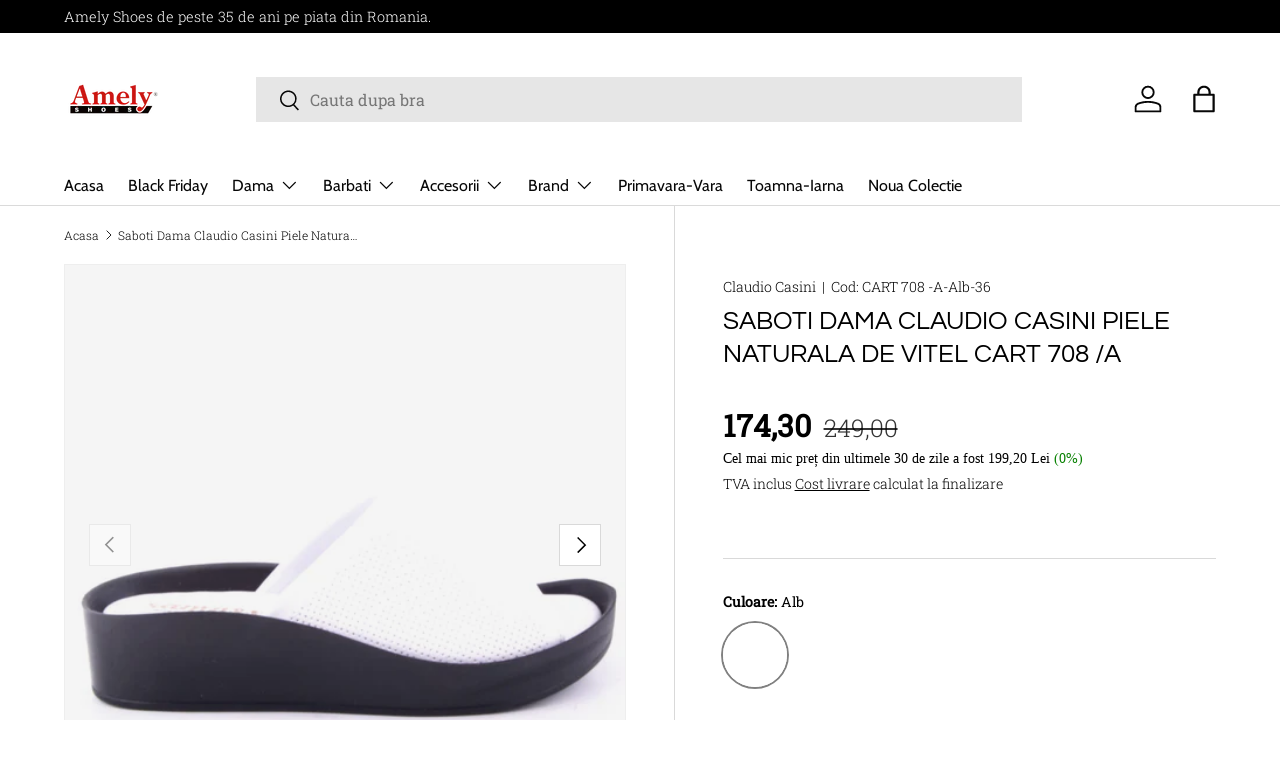

--- FILE ---
content_type: text/html; charset=utf-8
request_url: https://amely.ro/products/saboti-dama-claudio-casini-piele-naturala-de-vitel-cart-708-a
body_size: 55234
content:
<!doctype html>
<html class="no-js" lang="ro-RO" dir="ltr">

<script>  (function(f, a, s, h, i, o, n) {f['GlamiTrackerObject'] = i;  f[i]=f[i]||function(){(f[i].q=f[i].q||[]).push(arguments)};o=a.createElement(s),  n=a.getElementsByTagName(s)[0];o.async=1;o.src=h;n.parentNode.insertBefore(o,n)  })(window, document, 'script', '//glamipixel.com/js/compiled/pt.js', 'glami');  glami('create', '1f40e431f158f75fd3f8be41aa97c6a7', 'ro');  glami('track', 'PageView');var currentVariantId = window.location.search.includes('variant')?      window.location.search.split('variant=')[1] :      "48210237620573";    glami('track', 'ViewContent', {      content_type: 'product',      item_ids: [currentVariantId]    });</script>
  
<head><meta charset="utf-8">
<meta name="viewport" content="width=device-width,initial-scale=1">
<title>Saboti Dama Claudio Casini Piele Naturala De Vitel Cart 708 /A &ndash; amely.ro</title><link rel="canonical" href="https://amely.ro/products/saboti-dama-claudio-casini-piele-naturala-de-vitel-cart-708-a"><link rel="icon" href="//amely.ro/cdn/shop/files/Logo_amely-2_copy.png?crop=center&height=48&v=1712631459&width=48" type="image/png">
  <link rel="apple-touch-icon" href="//amely.ro/cdn/shop/files/Logo_amely-2_copy.png?crop=center&height=180&v=1712631459&width=180"><meta name="description" content="SABOTI DAMA CLAUDIO CASINI PIELE NATURALA DE VITEL Inaltime talpa : 1.5 cm Inaltime toc : 3.5 cm  Material Fata: piele naturala de vitel, de inalta calitate.  Material Captusealsa: piele naturala de vitel, de inalta calitate.  Material Brant: piele naturala, cu burete pentru confort sporit, de inalta calitate.  Materia"><meta property="og:site_name" content="amely.ro">
<meta property="og:url" content="https://amely.ro/products/saboti-dama-claudio-casini-piele-naturala-de-vitel-cart-708-a">
<meta property="og:title" content="Saboti Dama Claudio Casini Piele Naturala De Vitel Cart 708 /A">
<meta property="og:type" content="product">
<meta property="og:description" content="SABOTI DAMA CLAUDIO CASINI PIELE NATURALA DE VITEL Inaltime talpa : 1.5 cm Inaltime toc : 3.5 cm  Material Fata: piele naturala de vitel, de inalta calitate.  Material Captusealsa: piele naturala de vitel, de inalta calitate.  Material Brant: piele naturala, cu burete pentru confort sporit, de inalta calitate.  Materia"><meta property="og:image" content="http://amely.ro/cdn/shop/files/saboti-dama-claudio-casini-piele-naturala-de-vitel-cart-708-a-744452.jpg?crop=center&height=1200&v=1724745996&width=1200">
  <meta property="og:image:secure_url" content="https://amely.ro/cdn/shop/files/saboti-dama-claudio-casini-piele-naturala-de-vitel-cart-708-a-744452.jpg?crop=center&height=1200&v=1724745996&width=1200">
  <meta property="og:image:width" content="1200">
  <meta property="og:image:height" content="800"><meta property="og:price:amount" content="174,30">
  <meta property="og:price:currency" content="RON"><meta name="twitter:card" content="summary_large_image">
<meta name="twitter:title" content="Saboti Dama Claudio Casini Piele Naturala De Vitel Cart 708 /A">
<meta name="twitter:description" content="SABOTI DAMA CLAUDIO CASINI PIELE NATURALA DE VITEL Inaltime talpa : 1.5 cm Inaltime toc : 3.5 cm  Material Fata: piele naturala de vitel, de inalta calitate.  Material Captusealsa: piele naturala de vitel, de inalta calitate.  Material Brant: piele naturala, cu burete pentru confort sporit, de inalta calitate.  Materia">
<link rel="preload" href="//amely.ro/cdn/shop/t/13/assets/main.css?v=14787223800490617781763152133" as="style"><style data-shopify>
@font-face {
  font-family: "Roboto Slab";
  font-weight: 300;
  font-style: normal;
  font-display: swap;
  src: url("//amely.ro/cdn/fonts/roboto_slab/robotoslab_n3.334bc4a7f64493b05cb1091c15b7be46b0d4a0d9.woff2") format("woff2"),
       url("//amely.ro/cdn/fonts/roboto_slab/robotoslab_n3.4929d403660e3d9ae4428ca43a713d8a307fd79b.woff") format("woff");
}
@font-face {
  font-family: "Roboto Slab";
  font-weight: 400;
  font-style: normal;
  font-display: swap;
  src: url("//amely.ro/cdn/fonts/roboto_slab/robotoslab_n4.d3a9266696fe77645ad2b6579a2b30c11742dc68.woff2") format("woff2"),
       url("//amely.ro/cdn/fonts/roboto_slab/robotoslab_n4.ac73924d0e45cb28b8adb30cbb4ff26dbe125c23.woff") format("woff");
}
@font-face {
  font-family: Questrial;
  font-weight: 400;
  font-style: normal;
  font-display: swap;
  src: url("//amely.ro/cdn/fonts/questrial/questrial_n4.66abac5d8209a647b4bf8089b0451928ef144c07.woff2") format("woff2"),
       url("//amely.ro/cdn/fonts/questrial/questrial_n4.e86c53e77682db9bf4b0ee2dd71f214dc16adda4.woff") format("woff");
}
@font-face {
  font-family: Cabin;
  font-weight: 400;
  font-style: normal;
  font-display: swap;
  src: url("//amely.ro/cdn/fonts/cabin/cabin_n4.cefc6494a78f87584a6f312fea532919154f66fe.woff2") format("woff2"),
       url("//amely.ro/cdn/fonts/cabin/cabin_n4.8c16611b00f59d27f4b27ce4328dfe514ce77517.woff") format("woff");
}
:root {
      --bg-color: 255 255 255 / 1.0;
      --bg-color-og: 255 255 255 / 1.0;
      --heading-color: 0 0 0;
      --text-color: 0 0 0;
      --text-color-og: 0 0 0;
      --scrollbar-color: 0 0 0;
      --link-color: 0 0 0;
      --link-color-og: 0 0 0;
      --star-color: 255 215 55;--swatch-border-color-default: 204 204 204;
        --swatch-border-color-active: 128 128 128;
        --swatch-card-size: 48px;
        --swatch-variant-picker-size: 64px;--color-scheme-1-bg: 245 245 245 / 1.0;
      --color-scheme-1-grad: linear-gradient(46deg, rgba(245, 245, 245, 1) 13%, rgba(249, 249, 249, 1) 86%);
      --color-scheme-1-heading: 0 0 0;
      --color-scheme-1-text: 0 0 0;
      --color-scheme-1-btn-bg: 192 33 33;
      --color-scheme-1-btn-text: 255 255 255;
      --color-scheme-1-btn-bg-hover: 204 78 78;--color-scheme-2-bg: 46 46 46 / 1.0;
      --color-scheme-2-grad: linear-gradient(180deg, rgba(46, 46, 46, 1), rgba(46, 46, 46, 1) 100%);
      --color-scheme-2-heading: 255 255 255;
      --color-scheme-2-text: 255 255 255;
      --color-scheme-2-btn-bg: 192 33 33;
      --color-scheme-2-btn-text: 255 255 255;
      --color-scheme-2-btn-bg-hover: 204 78 78;--color-scheme-3-bg: 192 33 33 / 1.0;
      --color-scheme-3-grad: linear-gradient(180deg, rgba(192, 33, 33, 1) 67%, rgba(255, 255, 255, 1) 100%);
      --color-scheme-3-heading: 255 255 255;
      --color-scheme-3-text: 255 255 255;
      --color-scheme-3-btn-bg: 255 255 255;
      --color-scheme-3-btn-text: 192 33 33;
      --color-scheme-3-btn-bg-hover: 249 234 234;

      --drawer-bg-color: 255 255 255 / 1.0;
      --drawer-text-color: 0 0 0;

      --panel-bg-color: 245 245 245 / 1.0;
      --panel-heading-color: 0 0 0;
      --panel-text-color: 0 0 0;

      --in-stock-text-color: 13 164 74;
      --low-stock-text-color: 230 179 83;
      --very-low-stock-text-color: 227 43 43;
      --no-stock-text-color: 7 7 7;
      --no-stock-backordered-text-color: 119 119 119;

      --error-bg-color: 252 237 238;
      --error-text-color: 180 12 28;
      --success-bg-color: 232 246 234;
      --success-text-color: 44 126 63;
      --info-bg-color: 133 133 135;
      --info-text-color: 252 253 255;

      --heading-font-family: Questrial, sans-serif;
      --heading-font-style: normal;
      --heading-font-weight: 400;
      --heading-scale-start: 6;

      --navigation-font-family: Cabin, sans-serif;
      --navigation-font-style: normal;
      --navigation-font-weight: 400;
      --heading-text-transform: uppercase;

      --subheading-text-transform: uppercase;
      --body-font-family: "Roboto Slab", serif;
      --body-font-style: normal;
      --body-font-weight: 300;
      --body-font-size: 16;

      --section-gap: 48;
      --heading-gap: calc(8 * var(--space-unit));--grid-column-gap: 20px;--btn-bg-color: 192 33 33;
      --btn-bg-hover-color: 204 78 78;
      --btn-text-color: 255 255 255;
      --btn-bg-color-og: 192 33 33;
      --btn-text-color-og: 255 255 255;
      --btn-alt-bg-color: 255 255 255;
      --btn-alt-bg-alpha: 1.0;
      --btn-alt-text-color: 0 0 0;
      --btn-border-width: 1px;
      --btn-padding-y: 12px;

      

      --btn-lg-border-radius: 50%;
      --btn-icon-border-radius: 50%;
      --input-with-btn-inner-radius: var(--btn-border-radius);
      --btn-text-transform: uppercase;

      --input-bg-color: 255 255 255 / 1.0;
      --input-text-color: 0 0 0;
      --input-border-width: 1px;
      --input-border-radius: 0px;
      --textarea-border-radius: 0px;
      --input-bg-color-diff-3: #f7f7f7;
      --input-bg-color-diff-6: #f0f0f0;

      --modal-border-radius: 0px;
      --modal-overlay-color: 0 0 0;
      --modal-overlay-opacity: 0.4;
      --drawer-border-radius: 0px;
      --overlay-border-radius: 0px;--custom-label-bg-color: 129 244 225;
      --custom-label-text-color: 7 7 7;--sale-label-bg-color: 0 0 0;
      --sale-label-text-color: 255 255 255;--sold-out-label-bg-color: 46 46 46;
      --sold-out-label-text-color: 255 255 255;--new-label-bg-color: 0 0 0;
      --new-label-text-color: 255 255 255;--preorder-label-bg-color: 86 203 249;
      --preorder-label-text-color: 0 0 0;

      --page-width: 1500px;
      --gutter-sm: 20px;
      --gutter-md: 32px;
      --gutter-lg: 64px;

      --payment-terms-bg-color: #ffffff;

      --coll-card-bg-color: #f5f5f5;
      --coll-card-border-color: #ffffff;--blend-bg-color: #f5f5f5;

      --reading-width: 48em;
    }

    @media (max-width: 769px) {
      :root {
        --reading-width: 36em;
      }
    }
  </style><link rel="stylesheet" href="//amely.ro/cdn/shop/t/13/assets/main.css?v=14787223800490617781763152133">
  <script src="//amely.ro/cdn/shop/t/13/assets/main.js?v=15196979400931759961712698412" defer="defer"></script><link rel="preload" href="//amely.ro/cdn/fonts/roboto_slab/robotoslab_n3.334bc4a7f64493b05cb1091c15b7be46b0d4a0d9.woff2" as="font" type="font/woff2" crossorigin fetchpriority="high"><link rel="preload" href="//amely.ro/cdn/fonts/questrial/questrial_n4.66abac5d8209a647b4bf8089b0451928ef144c07.woff2" as="font" type="font/woff2" crossorigin fetchpriority="high"><link rel="stylesheet" href="//amely.ro/cdn/shop/t/13/assets/swatches.css?v=173434482187317888091730706839" media="print" onload="this.media='all'">
    <noscript><link rel="stylesheet" href="//amely.ro/cdn/shop/t/13/assets/swatches.css?v=173434482187317888091730706839"></noscript><script>window.performance && window.performance.mark && window.performance.mark('shopify.content_for_header.start');</script><meta name="facebook-domain-verification" content="rcb5vrf9lzzq1snqq7nx0jkgaqr6ed">
<meta id="shopify-digital-wallet" name="shopify-digital-wallet" content="/76786598237/digital_wallets/dialog">
<meta name="shopify-checkout-api-token" content="888839413a627931651d0b8b886abc2b">
<link rel="alternate" type="application/json+oembed" href="https://amely.ro/products/saboti-dama-claudio-casini-piele-naturala-de-vitel-cart-708-a.oembed">
<script async="async" src="/checkouts/internal/preloads.js?locale=ro-RO"></script>
<script id="apple-pay-shop-capabilities" type="application/json">{"shopId":76786598237,"countryCode":"RO","currencyCode":"RON","merchantCapabilities":["supports3DS"],"merchantId":"gid:\/\/shopify\/Shop\/76786598237","merchantName":"amely.ro","requiredBillingContactFields":["postalAddress","email","phone"],"requiredShippingContactFields":["postalAddress","email","phone"],"shippingType":"shipping","supportedNetworks":["visa","maestro","masterCard"],"total":{"type":"pending","label":"amely.ro","amount":"1.00"},"shopifyPaymentsEnabled":true,"supportsSubscriptions":true}</script>
<script id="shopify-features" type="application/json">{"accessToken":"888839413a627931651d0b8b886abc2b","betas":["rich-media-storefront-analytics"],"domain":"amely.ro","predictiveSearch":true,"shopId":76786598237,"locale":"ro"}</script>
<script>var Shopify = Shopify || {};
Shopify.shop = "e6f601-4.myshopify.com";
Shopify.locale = "ro-RO";
Shopify.currency = {"active":"RON","rate":"1.0"};
Shopify.country = "RO";
Shopify.theme = {"name":"Enterprise V1.4.2","id":167006404957,"schema_name":"Enterprise","schema_version":"1.4.2","theme_store_id":1657,"role":"main"};
Shopify.theme.handle = "null";
Shopify.theme.style = {"id":null,"handle":null};
Shopify.cdnHost = "amely.ro/cdn";
Shopify.routes = Shopify.routes || {};
Shopify.routes.root = "/";</script>
<script type="module">!function(o){(o.Shopify=o.Shopify||{}).modules=!0}(window);</script>
<script>!function(o){function n(){var o=[];function n(){o.push(Array.prototype.slice.apply(arguments))}return n.q=o,n}var t=o.Shopify=o.Shopify||{};t.loadFeatures=n(),t.autoloadFeatures=n()}(window);</script>
<script id="shop-js-analytics" type="application/json">{"pageType":"product"}</script>
<script defer="defer" async type="module" src="//amely.ro/cdn/shopifycloud/shop-js/modules/v2/client.init-shop-cart-sync_CmBwHOPP.ro-RO.esm.js"></script>
<script defer="defer" async type="module" src="//amely.ro/cdn/shopifycloud/shop-js/modules/v2/chunk.common_Dklro_9k.esm.js"></script>
<script type="module">
  await import("//amely.ro/cdn/shopifycloud/shop-js/modules/v2/client.init-shop-cart-sync_CmBwHOPP.ro-RO.esm.js");
await import("//amely.ro/cdn/shopifycloud/shop-js/modules/v2/chunk.common_Dklro_9k.esm.js");

  window.Shopify.SignInWithShop?.initShopCartSync?.({"fedCMEnabled":true,"windoidEnabled":true});

</script>
<script>(function() {
  var isLoaded = false;
  function asyncLoad() {
    if (isLoaded) return;
    isLoaded = true;
    var urls = ["https:\/\/loox.io\/widget\/SV6e0kXwGW\/loox.1709149608634.js?shop=e6f601-4.myshopify.com","https:\/\/cdn.hextom.com\/js\/eventpromotionbar.js?shop=e6f601-4.myshopify.com","https:\/\/cdn.hextom.com\/js\/freeshippingbar.js?shop=e6f601-4.myshopify.com","https:\/\/cdn.hextom.com\/js\/ultimatesalesboost.js?shop=e6f601-4.myshopify.com"];
    for (var i = 0; i < urls.length; i++) {
      var s = document.createElement('script');
      s.type = 'text/javascript';
      s.async = true;
      s.src = urls[i];
      var x = document.getElementsByTagName('script')[0];
      x.parentNode.insertBefore(s, x);
    }
  };
  if(window.attachEvent) {
    window.attachEvent('onload', asyncLoad);
  } else {
    window.addEventListener('load', asyncLoad, false);
  }
})();</script>
<script id="__st">var __st={"a":76786598237,"offset":7200,"reqid":"195328c6-426f-4b65-b2da-92aff9c4529e-1768908136","pageurl":"amely.ro\/products\/saboti-dama-claudio-casini-piele-naturala-de-vitel-cart-708-a","u":"d34947f98c45","p":"product","rtyp":"product","rid":8520179319133};</script>
<script>window.ShopifyPaypalV4VisibilityTracking = true;</script>
<script id="captcha-bootstrap">!function(){'use strict';const t='contact',e='account',n='new_comment',o=[[t,t],['blogs',n],['comments',n],[t,'customer']],c=[[e,'customer_login'],[e,'guest_login'],[e,'recover_customer_password'],[e,'create_customer']],r=t=>t.map((([t,e])=>`form[action*='/${t}']:not([data-nocaptcha='true']) input[name='form_type'][value='${e}']`)).join(','),a=t=>()=>t?[...document.querySelectorAll(t)].map((t=>t.form)):[];function s(){const t=[...o],e=r(t);return a(e)}const i='password',u='form_key',d=['recaptcha-v3-token','g-recaptcha-response','h-captcha-response',i],f=()=>{try{return window.sessionStorage}catch{return}},m='__shopify_v',_=t=>t.elements[u];function p(t,e,n=!1){try{const o=window.sessionStorage,c=JSON.parse(o.getItem(e)),{data:r}=function(t){const{data:e,action:n}=t;return t[m]||n?{data:e,action:n}:{data:t,action:n}}(c);for(const[e,n]of Object.entries(r))t.elements[e]&&(t.elements[e].value=n);n&&o.removeItem(e)}catch(o){console.error('form repopulation failed',{error:o})}}const l='form_type',E='cptcha';function T(t){t.dataset[E]=!0}const w=window,h=w.document,L='Shopify',v='ce_forms',y='captcha';let A=!1;((t,e)=>{const n=(g='f06e6c50-85a8-45c8-87d0-21a2b65856fe',I='https://cdn.shopify.com/shopifycloud/storefront-forms-hcaptcha/ce_storefront_forms_captcha_hcaptcha.v1.5.2.iife.js',D={infoText:'Protejat prin hCaptcha',privacyText:'Confidențialitate',termsText:'Condiții'},(t,e,n)=>{const o=w[L][v],c=o.bindForm;if(c)return c(t,g,e,D).then(n);var r;o.q.push([[t,g,e,D],n]),r=I,A||(h.body.append(Object.assign(h.createElement('script'),{id:'captcha-provider',async:!0,src:r})),A=!0)});var g,I,D;w[L]=w[L]||{},w[L][v]=w[L][v]||{},w[L][v].q=[],w[L][y]=w[L][y]||{},w[L][y].protect=function(t,e){n(t,void 0,e),T(t)},Object.freeze(w[L][y]),function(t,e,n,w,h,L){const[v,y,A,g]=function(t,e,n){const i=e?o:[],u=t?c:[],d=[...i,...u],f=r(d),m=r(i),_=r(d.filter((([t,e])=>n.includes(e))));return[a(f),a(m),a(_),s()]}(w,h,L),I=t=>{const e=t.target;return e instanceof HTMLFormElement?e:e&&e.form},D=t=>v().includes(t);t.addEventListener('submit',(t=>{const e=I(t);if(!e)return;const n=D(e)&&!e.dataset.hcaptchaBound&&!e.dataset.recaptchaBound,o=_(e),c=g().includes(e)&&(!o||!o.value);(n||c)&&t.preventDefault(),c&&!n&&(function(t){try{if(!f())return;!function(t){const e=f();if(!e)return;const n=_(t);if(!n)return;const o=n.value;o&&e.removeItem(o)}(t);const e=Array.from(Array(32),(()=>Math.random().toString(36)[2])).join('');!function(t,e){_(t)||t.append(Object.assign(document.createElement('input'),{type:'hidden',name:u})),t.elements[u].value=e}(t,e),function(t,e){const n=f();if(!n)return;const o=[...t.querySelectorAll(`input[type='${i}']`)].map((({name:t})=>t)),c=[...d,...o],r={};for(const[a,s]of new FormData(t).entries())c.includes(a)||(r[a]=s);n.setItem(e,JSON.stringify({[m]:1,action:t.action,data:r}))}(t,e)}catch(e){console.error('failed to persist form',e)}}(e),e.submit())}));const S=(t,e)=>{t&&!t.dataset[E]&&(n(t,e.some((e=>e===t))),T(t))};for(const o of['focusin','change'])t.addEventListener(o,(t=>{const e=I(t);D(e)&&S(e,y())}));const B=e.get('form_key'),M=e.get(l),P=B&&M;t.addEventListener('DOMContentLoaded',(()=>{const t=y();if(P)for(const e of t)e.elements[l].value===M&&p(e,B);[...new Set([...A(),...v().filter((t=>'true'===t.dataset.shopifyCaptcha))])].forEach((e=>S(e,t)))}))}(h,new URLSearchParams(w.location.search),n,t,e,['guest_login'])})(!0,!0)}();</script>
<script integrity="sha256-4kQ18oKyAcykRKYeNunJcIwy7WH5gtpwJnB7kiuLZ1E=" data-source-attribution="shopify.loadfeatures" defer="defer" src="//amely.ro/cdn/shopifycloud/storefront/assets/storefront/load_feature-a0a9edcb.js" crossorigin="anonymous"></script>
<script data-source-attribution="shopify.dynamic_checkout.dynamic.init">var Shopify=Shopify||{};Shopify.PaymentButton=Shopify.PaymentButton||{isStorefrontPortableWallets:!0,init:function(){window.Shopify.PaymentButton.init=function(){};var t=document.createElement("script");t.src="https://amely.ro/cdn/shopifycloud/portable-wallets/latest/portable-wallets.ro.js",t.type="module",document.head.appendChild(t)}};
</script>
<script data-source-attribution="shopify.dynamic_checkout.buyer_consent">
  function portableWalletsHideBuyerConsent(e){var t=document.getElementById("shopify-buyer-consent"),n=document.getElementById("shopify-subscription-policy-button");t&&n&&(t.classList.add("hidden"),t.setAttribute("aria-hidden","true"),n.removeEventListener("click",e))}function portableWalletsShowBuyerConsent(e){var t=document.getElementById("shopify-buyer-consent"),n=document.getElementById("shopify-subscription-policy-button");t&&n&&(t.classList.remove("hidden"),t.removeAttribute("aria-hidden"),n.addEventListener("click",e))}window.Shopify?.PaymentButton&&(window.Shopify.PaymentButton.hideBuyerConsent=portableWalletsHideBuyerConsent,window.Shopify.PaymentButton.showBuyerConsent=portableWalletsShowBuyerConsent);
</script>
<script data-source-attribution="shopify.dynamic_checkout.cart.bootstrap">document.addEventListener("DOMContentLoaded",(function(){function t(){return document.querySelector("shopify-accelerated-checkout-cart, shopify-accelerated-checkout")}if(t())Shopify.PaymentButton.init();else{new MutationObserver((function(e,n){t()&&(Shopify.PaymentButton.init(),n.disconnect())})).observe(document.body,{childList:!0,subtree:!0})}}));
</script>
<script id='scb4127' type='text/javascript' async='' src='https://amely.ro/cdn/shopifycloud/privacy-banner/storefront-banner.js'></script><link id="shopify-accelerated-checkout-styles" rel="stylesheet" media="screen" href="https://amely.ro/cdn/shopifycloud/portable-wallets/latest/accelerated-checkout-backwards-compat.css" crossorigin="anonymous">
<style id="shopify-accelerated-checkout-cart">
        #shopify-buyer-consent {
  margin-top: 1em;
  display: inline-block;
  width: 100%;
}

#shopify-buyer-consent.hidden {
  display: none;
}

#shopify-subscription-policy-button {
  background: none;
  border: none;
  padding: 0;
  text-decoration: underline;
  font-size: inherit;
  cursor: pointer;
}

#shopify-subscription-policy-button::before {
  box-shadow: none;
}

      </style>
<script id="sections-script" data-sections="header,footer" defer="defer" src="//amely.ro/cdn/shop/t/13/compiled_assets/scripts.js?v=14193"></script>
<script>window.performance && window.performance.mark && window.performance.mark('shopify.content_for_header.end');</script><script src="//amely.ro/cdn/shop/t/13/assets/blur-messages.js?v=98620774460636405321712698411" defer="defer"></script>

  <script>document.documentElement.className = document.documentElement.className.replace('no-js', 'js');</script><!-- CC Custom Head Start --><!-- CC Custom Head End --><!-- BEGIN app block: shopify://apps/sami-product-labels/blocks/app-embed-block/b9b44663-5d51-4be1-8104-faedd68da8c5 --><script type="text/javascript">
  window.Samita = window.Samita || {};
  Samita.ProductLabels = Samita.ProductLabels || {};
  Samita.ProductLabels.locale  = {"shop_locale":{"locale":"ro-RO","enabled":true,"primary":true,"published":true}};
  Samita.ProductLabels.page = {title : document.title.replaceAll('"', "'"), href : window.location.href, type: "product", page_id: ""};
  Samita.ProductLabels.dataShop = Samita.ProductLabels.dataShop || {};Samita.ProductLabels.dataShop = {"install":1,"configuration":{"money_format":"{{amount_with_comma_separator }}"},"pricing":{"plan":"GOLD","features":{"chose_product_form_collections_tag":true,"design_custom_unlimited_position":false,"design_countdown_timer_label_badge":true,"design_text_hover_label_badge":true,"label_display_product_page_first_image":true,"choose_product_variants":false,"choose_country_restriction":false,"conditions_specific_products":-1,"conditions_include_exclude_product_tag":true,"conditions_inventory_status":true,"conditions_sale_products":true,"conditions_customer_tag":true,"conditions_products_created_published":true,"conditions_set_visibility_date_time":true,"conditions_work_with_metafields":false,"images_samples":{"collections":["free_labels","custom","suggestions_for_you","all","valentine","beauty","new","newArrival","discount","sale","comboOffers","quality","bestseller","blackFriday","newYear","free","fewLeft"]},"badges_labels_conditions":{"fields":["ALL","PRODUCTS","TITLE","TYPE","VENDOR","VARIANT_PRICE","COMPARE_PRICE","SALE_PRICE","OPTION","TAG","WEIGHT","CREATE","PUBLISH","INVENTORY","VARIANT_INVENTORY","COLLECTIONS","CUSTOMER","CUSTOMER_TAG","CUSTOMER_ORDER_COUNT","CUSTOMER_TOTAL_SPENT","CUSTOMER_PURCHASE","CUSTOMER_COMPANY_NAME","PAGE","COUNTRY"]}}},"settings":{"notUseSearchFileApp":false,"general":{"maximum_condition":"3"},"watermark":true,"translations":[]},"url":"e6f601-4.myshopify.com","base_app_url":"https://label.samita.io/","app_url":"https://d3g7uyxz2n998u.cloudfront.net/","storefront_access_token":"64cc75be130e1c2e9c0c6954a2161330"};Samita.ProductLabels.dataShop.configuration.money_format = "{{amount_with_comma_separator }}";if (typeof Shopify!= "undefined" && Shopify?.theme?.role != "main") {Samita.ProductLabels.dataShop.settings.notUseSearchFileApp = false;}
  Samita.ProductLabels.theme_id =null;
  Samita.ProductLabels.products = Samita.ProductLabels.products || [];Samita.ProductLabels.product ={"id":8520179319133,"title":"Saboti Dama Claudio Casini Piele Naturala De Vitel Cart 708 \/A","handle":"saboti-dama-claudio-casini-piele-naturala-de-vitel-cart-708-a","description":"\u003cp\u003e\u003cstrong\u003eSABOTI DAMA CLAUDIO CASINI PIELE NATURALA DE VITEL\u003c\/strong\u003e\u003c\/p\u003e\n\u003cul\u003e\n\u003cli\u003eInaltime talpa : 1.5 cm\u003c\/li\u003e\n\u003cli\u003eInaltime toc : 3.5 cm\u003c\/li\u003e\n\u003cli\u003e Material Fata: piele naturala de vitel, de inalta calitate.\u003c\/li\u003e\n\u003cli\u003e Material Captusealsa: piele naturala de vitel, de inalta calitate.\u003c\/li\u003e\n\u003cli\u003e Material Brant: piele naturala, cu burete pentru confort sporit, de inalta calitate.\u003c\/li\u003e\n\u003cli\u003e Material Talpa: durabila, de inalta calitate, confortabila.\u003c\/li\u003e\n\u003c\/ul\u003e\n","published_at":"2023-07-30T00:11:52+03:00","created_at":"2023-07-30T00:12:01+03:00","vendor":"Claudio Casini","type":"","tags":["out-of-stock","Primavara-Vara 2021","Saboți"],"price":17430,"price_min":17430,"price_max":17430,"available":false,"price_varies":false,"compare_at_price":24900,"compare_at_price_min":24900,"compare_at_price_max":24900,"compare_at_price_varies":false,"variants":[{"id":48210237620573,"title":"Alb \/ 36","option1":"Alb","option2":"36","option3":null,"sku":"CART 708 -A-Alb-36","requires_shipping":true,"taxable":true,"featured_image":null,"available":false,"name":"Saboti Dama Claudio Casini Piele Naturala De Vitel Cart 708 \/A - Alb \/ 36","public_title":"Alb \/ 36","options":["Alb","36"],"price":17430,"weight":0,"compare_at_price":24900,"inventory_management":"shopify","barcode":null,"requires_selling_plan":false,"selling_plan_allocations":[]},{"id":48210237653341,"title":"Alb \/ 37","option1":"Alb","option2":"37","option3":null,"sku":"CART 708 -A-Alb-37","requires_shipping":true,"taxable":true,"featured_image":null,"available":false,"name":"Saboti Dama Claudio Casini Piele Naturala De Vitel Cart 708 \/A - Alb \/ 37","public_title":"Alb \/ 37","options":["Alb","37"],"price":17430,"weight":0,"compare_at_price":24900,"inventory_management":"shopify","barcode":null,"requires_selling_plan":false,"selling_plan_allocations":[]},{"id":48210237686109,"title":"Alb \/ 38","option1":"Alb","option2":"38","option3":null,"sku":"CART 708 -A-Alb-38","requires_shipping":true,"taxable":true,"featured_image":null,"available":false,"name":"Saboti Dama Claudio Casini Piele Naturala De Vitel Cart 708 \/A - Alb \/ 38","public_title":"Alb \/ 38","options":["Alb","38"],"price":17430,"weight":0,"compare_at_price":24900,"inventory_management":"shopify","barcode":null,"requires_selling_plan":false,"selling_plan_allocations":[]},{"id":48210237718877,"title":"Alb \/ 39","option1":"Alb","option2":"39","option3":null,"sku":"CART 708 -A-Alb-39","requires_shipping":true,"taxable":true,"featured_image":null,"available":false,"name":"Saboti Dama Claudio Casini Piele Naturala De Vitel Cart 708 \/A - Alb \/ 39","public_title":"Alb \/ 39","options":["Alb","39"],"price":17430,"weight":0,"compare_at_price":24900,"inventory_management":"shopify","barcode":null,"requires_selling_plan":false,"selling_plan_allocations":[]},{"id":48210237751645,"title":"Alb \/ 40","option1":"Alb","option2":"40","option3":null,"sku":"CART 708 -A-Alb-40","requires_shipping":true,"taxable":true,"featured_image":null,"available":false,"name":"Saboti Dama Claudio Casini Piele Naturala De Vitel Cart 708 \/A - Alb \/ 40","public_title":"Alb \/ 40","options":["Alb","40"],"price":17430,"weight":0,"compare_at_price":24900,"inventory_management":"shopify","barcode":null,"requires_selling_plan":false,"selling_plan_allocations":[]}],"images":["\/\/amely.ro\/cdn\/shop\/files\/saboti-dama-claudio-casini-piele-naturala-de-vitel-cart-708-a-744452.jpg?v=1724745996","\/\/amely.ro\/cdn\/shop\/files\/saboti-dama-claudio-casini-piele-naturala-de-vitel-cart-708-a-970386.jpg?v=1724745996","\/\/amely.ro\/cdn\/shop\/files\/saboti-dama-claudio-casini-piele-naturala-de-vitel-cart-708-a-763159.jpg?v=1724745996","\/\/amely.ro\/cdn\/shop\/files\/saboti-dama-claudio-casini-piele-naturala-de-vitel-cart-708-a-885574.jpg?v=1724745996","\/\/amely.ro\/cdn\/shop\/files\/saboti-dama-claudio-casini-piele-naturala-de-vitel-cart-708-a-251037.jpg?v=1724745996","\/\/amely.ro\/cdn\/shop\/files\/saboti-dama-claudio-casini-piele-naturala-de-vitel-cart-708-a-694975.jpg?v=1724745996","\/\/amely.ro\/cdn\/shop\/files\/saboti-dama-claudio-casini-piele-naturala-de-vitel-cart-708-a-377198.jpg?v=1724745996"],"featured_image":"\/\/amely.ro\/cdn\/shop\/files\/saboti-dama-claudio-casini-piele-naturala-de-vitel-cart-708-a-744452.jpg?v=1724745996","options":["Culoare","Marime"],"media":[{"alt":"Saboti Dama Claudio Casini Piele Naturala De Vitel Cart 708 \/A - Claudio Casini - amely.ro","id":50542216085853,"position":1,"preview_image":{"aspect_ratio":1.5,"height":800,"width":1200,"src":"\/\/amely.ro\/cdn\/shop\/files\/saboti-dama-claudio-casini-piele-naturala-de-vitel-cart-708-a-744452.jpg?v=1724745996"},"aspect_ratio":1.5,"height":800,"media_type":"image","src":"\/\/amely.ro\/cdn\/shop\/files\/saboti-dama-claudio-casini-piele-naturala-de-vitel-cart-708-a-744452.jpg?v=1724745996","width":1200},{"alt":"Saboti Dama Claudio Casini Piele Naturala De Vitel Cart 708 \/A - Claudio Casini - amely.ro","id":50542216118621,"position":2,"preview_image":{"aspect_ratio":1.5,"height":800,"width":1200,"src":"\/\/amely.ro\/cdn\/shop\/files\/saboti-dama-claudio-casini-piele-naturala-de-vitel-cart-708-a-970386.jpg?v=1724745996"},"aspect_ratio":1.5,"height":800,"media_type":"image","src":"\/\/amely.ro\/cdn\/shop\/files\/saboti-dama-claudio-casini-piele-naturala-de-vitel-cart-708-a-970386.jpg?v=1724745996","width":1200},{"alt":"Saboti Dama Claudio Casini Piele Naturala De Vitel Cart 708 \/A - Claudio Casini - amely.ro","id":50542216151389,"position":3,"preview_image":{"aspect_ratio":1.5,"height":800,"width":1200,"src":"\/\/amely.ro\/cdn\/shop\/files\/saboti-dama-claudio-casini-piele-naturala-de-vitel-cart-708-a-763159.jpg?v=1724745996"},"aspect_ratio":1.5,"height":800,"media_type":"image","src":"\/\/amely.ro\/cdn\/shop\/files\/saboti-dama-claudio-casini-piele-naturala-de-vitel-cart-708-a-763159.jpg?v=1724745996","width":1200},{"alt":"Saboti Dama Claudio Casini Piele Naturala De Vitel Cart 708 \/A - Claudio Casini - amely.ro","id":50542216184157,"position":4,"preview_image":{"aspect_ratio":1.5,"height":800,"width":1200,"src":"\/\/amely.ro\/cdn\/shop\/files\/saboti-dama-claudio-casini-piele-naturala-de-vitel-cart-708-a-885574.jpg?v=1724745996"},"aspect_ratio":1.5,"height":800,"media_type":"image","src":"\/\/amely.ro\/cdn\/shop\/files\/saboti-dama-claudio-casini-piele-naturala-de-vitel-cart-708-a-885574.jpg?v=1724745996","width":1200},{"alt":"Saboti Dama Claudio Casini Piele Naturala De Vitel Cart 708 \/A - Claudio Casini - amely.ro","id":50542216216925,"position":5,"preview_image":{"aspect_ratio":1.5,"height":800,"width":1200,"src":"\/\/amely.ro\/cdn\/shop\/files\/saboti-dama-claudio-casini-piele-naturala-de-vitel-cart-708-a-251037.jpg?v=1724745996"},"aspect_ratio":1.5,"height":800,"media_type":"image","src":"\/\/amely.ro\/cdn\/shop\/files\/saboti-dama-claudio-casini-piele-naturala-de-vitel-cart-708-a-251037.jpg?v=1724745996","width":1200},{"alt":"Saboti Dama Claudio Casini Piele Naturala De Vitel Cart 708 \/A - Claudio Casini - amely.ro","id":50542216249693,"position":6,"preview_image":{"aspect_ratio":1.5,"height":800,"width":1200,"src":"\/\/amely.ro\/cdn\/shop\/files\/saboti-dama-claudio-casini-piele-naturala-de-vitel-cart-708-a-694975.jpg?v=1724745996"},"aspect_ratio":1.5,"height":800,"media_type":"image","src":"\/\/amely.ro\/cdn\/shop\/files\/saboti-dama-claudio-casini-piele-naturala-de-vitel-cart-708-a-694975.jpg?v=1724745996","width":1200},{"alt":"Saboti Dama Claudio Casini Piele Naturala De Vitel Cart 708 \/A - Claudio Casini - amely.ro","id":50542216282461,"position":7,"preview_image":{"aspect_ratio":1.5,"height":800,"width":1200,"src":"\/\/amely.ro\/cdn\/shop\/files\/saboti-dama-claudio-casini-piele-naturala-de-vitel-cart-708-a-377198.jpg?v=1724745996"},"aspect_ratio":1.5,"height":800,"media_type":"image","src":"\/\/amely.ro\/cdn\/shop\/files\/saboti-dama-claudio-casini-piele-naturala-de-vitel-cart-708-a-377198.jpg?v=1724745996","width":1200}],"requires_selling_plan":false,"selling_plan_groups":[],"content":"\u003cp\u003e\u003cstrong\u003eSABOTI DAMA CLAUDIO CASINI PIELE NATURALA DE VITEL\u003c\/strong\u003e\u003c\/p\u003e\n\u003cul\u003e\n\u003cli\u003eInaltime talpa : 1.5 cm\u003c\/li\u003e\n\u003cli\u003eInaltime toc : 3.5 cm\u003c\/li\u003e\n\u003cli\u003e Material Fata: piele naturala de vitel, de inalta calitate.\u003c\/li\u003e\n\u003cli\u003e Material Captusealsa: piele naturala de vitel, de inalta calitate.\u003c\/li\u003e\n\u003cli\u003e Material Brant: piele naturala, cu burete pentru confort sporit, de inalta calitate.\u003c\/li\u003e\n\u003cli\u003e Material Talpa: durabila, de inalta calitate, confortabila.\u003c\/li\u003e\n\u003c\/ul\u003e\n"};
    Samita.ProductLabels.product.collections =[607074386269,607066489181,607052857693];
    Samita.ProductLabels.product.metafields = {};
    Samita.ProductLabels.product.variants = [{
          "id":48210237620573,
          "title":"Alb \/ 36",
          "name":null,
          "compare_at_price":24900,
          "price":17430,
          "available":false,
          "weight":0,
          "sku":"CART 708 -A-Alb-36",
          "inventory_quantity":0,
          "metafields":{}
        },{
          "id":48210237653341,
          "title":"Alb \/ 37",
          "name":null,
          "compare_at_price":24900,
          "price":17430,
          "available":false,
          "weight":0,
          "sku":"CART 708 -A-Alb-37",
          "inventory_quantity":0,
          "metafields":{}
        },{
          "id":48210237686109,
          "title":"Alb \/ 38",
          "name":null,
          "compare_at_price":24900,
          "price":17430,
          "available":false,
          "weight":0,
          "sku":"CART 708 -A-Alb-38",
          "inventory_quantity":0,
          "metafields":{}
        },{
          "id":48210237718877,
          "title":"Alb \/ 39",
          "name":null,
          "compare_at_price":24900,
          "price":17430,
          "available":false,
          "weight":0,
          "sku":"CART 708 -A-Alb-39",
          "inventory_quantity":0,
          "metafields":{}
        },{
          "id":48210237751645,
          "title":"Alb \/ 40",
          "name":null,
          "compare_at_price":24900,
          "price":17430,
          "available":false,
          "weight":0,
          "sku":"CART 708 -A-Alb-40",
          "inventory_quantity":0,
          "metafields":{}
        }];if (typeof Shopify!= "undefined" && Shopify?.theme?.id == 167006404957) {Samita.ProductLabels.themeInfo = {"id":167006404957,"name":"Enterprise V1.4.2","role":"main","theme_store_id":1657,"theme_name":"Enterprise","theme_version":"1.4.2"};}if (typeof Shopify!= "undefined" && Shopify?.theme?.id == 167006404957) {Samita.ProductLabels.theme = {"selectors":{"product":{"elementSelectors":[".product-top",".Product",".product-detail",".product-page-container","#ProductSection-product-template","#shopify-section-product-template",".product:not(.featured-product,.slick-slide)",".product-main",".grid:not(.product-grid,.sf-grid,.featured-product)",".grid.product-single","#__pf",".gfqv-product-wrapper",".ga-product",".t4s-container",".gCartItem, .flexRow.noGutter, .cart__row, .line-item, .cart-item, .cart-row, .CartItem, .cart-line-item, .cart-table tbody tr, .container-indent table tbody tr"],"elementNotSelectors":[".mini-cart__recommendations-list"],"notShowCustomBlocks":".variant-swatch__item,.swatch-element,.fera-productReviews-review,share-button,.hdt-variant-picker,.col-story-block,.lightly-spaced-row","link":"[samitaPL-product-link], h3[data-href*=\"/products/\"], div[data-href*=\"/products/\"], a[data-href*=\"/products/\"], a.product-block__link[href*=\"/products/\"], a.indiv-product__link[href*=\"/products/\"], a.thumbnail__link[href*=\"/products/\"], a.product-item__link[href*=\"/products/\"], a.product-card__link[href*=\"/products/\"], a.product-card-link[href*=\"/products/\"], a.product-block__image__link[href*=\"/products/\"], a.stretched-link[href*=\"/products/\"], a.grid-product__link[href*=\"/products/\"], a.product-grid-item--link[href*=\"/products/\"], a.product-link[href*=\"/products/\"], a.product__link[href*=\"/products/\"], a.full-unstyled-link[href*=\"/products/\"], a.grid-item__link[href*=\"/products/\"], a.grid-product__link[href*=\"/products/\"], a[data-product-page-link][href*=\"/products/\"], a[href*=\"/products/\"]:not(.logo-bar__link,.ButtonGroup__Item.Button,.menu-promotion__link,.site-nav__link,.mobile-nav__link,.hero__sidebyside-image-link,.announcement-link,.breadcrumbs-list__link,.single-level-link,.d-none,.icon-twitter,.icon-facebook,.icon-pinterest,#btn,.list-menu__item.link.link--tex,.btnProductQuickview,.index-banner-slides-each,.global-banner-switch,.sub-nav-item-link,.announcement-bar__link,.Carousel__Cell,.Heading,.facebook,.twitter,.pinterest,.loyalty-redeem-product-title,.breadcrumbs__link,.btn-slide,.h2m-menu-item-inner--sub,.glink,.announcement-bar__link,.ts-link,.hero__slide-link)","signal":"[data-product-handle], [data-product-id]","notSignal":":not([data-section-id=\"product-recommendations\"],[data-section-type=\"product-recommendations\"],#product-area,#looxReviews)","priceSelectors":[".product-option .cvc-money","#ProductPrice-product-template",".product-block--price",".price-list","#ProductPrice",".product-price",".product__price—reg","#productPrice-product-template",".product__current-price",".product-thumb-caption-price-current",".product-item-caption-price-current",".grid-product__price,.product__price","span.price","span.product-price",".productitem--price",".product-pricing","div.price","span.money",".product-item__price",".product-list-item-price","p.price",".product-meta__prices","div.product-price","span#price",".price.money","h3.price","a.price",".price-area",".product-item-price",".pricearea",".collectionGrid .collectionBlock-info > p","#ComparePrice",".product--price-wrapper",".product-page--price-wrapper",".color--shop-accent.font-size--s.t--meta.f--main",".ComparePrice",".ProductPrice",".prodThumb .title span:last-child",".price",".product-single__price-product-template",".product-info-price",".price-money",".prod-price","#price-field",".product-grid--price",".prices,.pricing","#product-price",".money-styling",".compare-at-price",".product-item--price",".card__price",".product-card__price",".product-price__price",".product-item__price-wrapper",".product-single__price",".grid-product__price-wrap","a.grid-link p.grid-link__meta",".product__prices","#comparePrice-product-template","dl[class*=\"price\"]","div[class*=\"price\"]",".gl-card-pricing",".ga-product_price-container"],"titleSelectors":[".prod-title",".product-block--title",".product-info__title",".product-thumbnail__title",".product-card__title","div.product__title",".card__heading.h5",".cart-item__name.h4",".spf-product-card__title.h4",".gl-card-title",".ga-product_title"],"imageSelectors":["picture img",".grid_img",".imgWrapper > img",".gitem-img",".card__media img",".image__inner img",".snize-thumbnail",".zoomImg",".spf-product-card__image",".boost-pfs-filter-product-item-main-image",".pwzrswiper-slide > img",".product__image-wrapper img",".grid__image-ratio",".product__media img",".AspectRatio > img",".product__media img",".rimage-wrapper > img",".ProductItem__Image",".img-wrapper img",".aspect-ratio img",".product-card__image-wrapper > .product-card__image",".ga-products_image img",".image__container",".image-wrap .grid-product__image",".boost-sd__product-image img",".box-ratio > img",".image-cell img.card__image","img[src*=\"cdn.shopify.com\"][src*=\"/products/\"]","img[srcset*=\"cdn.shopify.com\"][srcset*=\"/products/\"]","img[data-srcset*=\"cdn.shopify.com\"][data-srcset*=\"/products/\"]","img[data-src*=\"cdn.shopify.com\"][data-src*=\"/products/\"]","img[data-srcset*=\"cdn.shopify.com\"][data-srcset*=\"/products/\"]","img[srcset*=\"cdn.shopify.com\"][src*=\"no-image\"]",".product-card__image > img",".product-image-main .image-wrap",".grid-product__image",".media > img","img[srcset*=\"cdn/shop/products/\"]","[data-bgset*=\"cdn.shopify.com\"][data-bgset*=\"/products/\"] > [data-bgset*=\"cdn.shopify.com\"][data-bgset*=\"/products/\"]","[data-bgset*=\"cdn.shopify.com\"][data-bgset*=\"/products/\"]","img[src*=\"cdn.shopify.com\"][src*=\"no-image\"]","img[src*=\"cdn/shop/products/\"]",".ga-product_image",".gfqv-product-image"],"media":".card__inner,.spf-product-card__inner","soldOutBadge":".tag.tag--rectangle, .grid-product__tag--sold-out, on-sale-badge","paymentButton":".shopify-payment-button, .product-form--smart-payment-buttons, .lh-wrap-buynow, .wx-checkout-btn","formSelectors":["form.product-form","form.product__form-buttons","form.product_form",".main-product-form","form.t4s-form__product",".product-single__form",".shopify-product-form","#shopify-section-product-template form[action*=\"/cart/add\"]","form[action*=\"/cart/add\"]:not(.form-card)",".ga-products-table li.ga-product",".pf-product-form"],"variantActivator":".product__swatches [data-swatch-option], .product__swatches .swatch--color, .swatch-view-item, variant-radios input, .swatch__container .swatch__option, .gf_swatches .gf_swatch, .product-form__controls-group-options select, ul.clickyboxes li, .pf-variant-select, ul.swatches-select li, .product-options__value, .form-check-swatch, button.btn.swatch select.product__variant, .pf-container a, button.variant.option, ul.js-product__variant--container li, .variant-input, .product-variant > ul > li  ,.input--dropdown, .HorizontalList > li, .product-single__swatch__item, .globo-swatch-list ul.value > .select-option, .form-swatch-item, .selector-wrapper select, select.pf-input, ul.swatches-select > li.nt-swatch.swatch_pr_item, ul.gfqv-swatch-values > li, .lh-swatch-select, .swatch-image, .variant-image-swatch, #option-size, .selector-wrapper .replaced, .regular-select-content > .regular-select-item, .radios--input, ul.swatch-view > li > .swatch-selector ,.single-option-selector, .swatch-element input, [data-product-option], .single-option-selector__radio, [data-index^=\"option\"], .SizeSwatchList input, .swatch-panda input[type=radio], .swatch input, .swatch-element input[type=radio], select[id*=\"product-select-\"], select[id|=\"product-select-option\"], [id|=\"productSelect-product\"], [id|=\"ProductSelect-option\"],select[id|=\"product-variants-option\"],select[id|=\"sca-qv-product-selected-option\"],select[id*=\"product-variants-\"],select[id|=\"product-selectors-option\"],select[id|=\"variant-listbox-option\"],select[id|=\"id-option\"],select[id|=\"SingleOptionSelector\"], .variant-input-wrap input, [data-action=\"select-value\"]","variant":".variant-selection__variants, .formVariantId, .product-variant-id, .product-form__variants, .ga-product_variant_select, select[name=\"id\"], input[name=\"id\"], .qview-variants > select, select[name=\"id[]\"]","variantIdByAttribute":"swatch-current-variant","quantity":".gInputElement, [name=\"qty\"], [name=\"quantity\"]","quantityWrapper":"#Quantity, input.quantity-selector.quantity-input, [data-quantity-input-wrapper], .product-form__quantity-selector, .product-form__item--quantity, .ProductForm__QuantitySelector, .quantity-product-template, .product-qty, .qty-selection, .product__quantity, .js-qty__num","productAddToCartBtnSelectors":[".product-form__cart-submit",".add-to-cart-btn",".product__add-to-cart-button","#AddToCart--product-template","#addToCart","#AddToCart-product-template","#AddToCart",".add_to_cart",".product-form--atc-button","#AddToCart-product",".AddtoCart","button.btn-addtocart",".product-submit","[name=\"add\"]","[type=\"submit\"]",".product-form__add-button",".product-form--add-to-cart",".btn--add-to-cart",".button-cart",".action-button > .add-to-cart","button.btn--tertiary.add-to-cart",".form-actions > button.button",".gf_add-to-cart",".zend_preorder_submit_btn",".gt_button",".wx-add-cart-btn",".previewer_add-to-cart_btn > button",".qview-btn-addtocart",".ProductForm__AddToCart",".button--addToCart","#AddToCartDesk","[data-pf-type=\"ProductATC\"]"],"customAddEl":{"productPageSameLevel":true,"collectionPageSameLevel":true,"cartPageSameLevel":false},"cart":{"buttonOpenCartDrawer":"","drawerForm":".ajax-cart__form, #mini-cart-form, #CartPopup, #rebuy-cart, #CartDrawer-Form, #cart , #theme-ajax-cart, form[action*=\"/cart\"]:not([action*=\"/cart/add\"]):not([hidden])","form":"body, #mini-cart-form","rowSelectors":["gCartItem","flexRow.noGutter","cart__row","line-item","cart-item","cart-row","CartItem","cart-line-item","cart-table tbody tr","container-indent table tbody tr"],"price":"td.cart-item__details > div.product-option"},"collection":{"positionBadgeImageWrapper":"","positionBadgeTitleWrapper":"","positionBadgePriceWrapper":"","notElClass":["cart-item-list__body","product-list","samitaPL-card-list","cart-items-con","boost-pfs-search-suggestion-group","collection","pf-slide","boost-sd__cart-body","boost-sd__product-list","snize-search-results-content","productGrid","footer__links","header__links-list","cartitems--list","Cart__ItemList","minicart-list-prd","mini-cart-item","mini-cart__line-item-list","cart-items","grid","products","ajax-cart__form","hero__link","collection__page-products","cc-filters-results","footer-sect","collection-grid","card-list","page-width","collection-template","mobile-nav__sublist","product-grid","site-nav__dropdown","search__results","product-recommendations","faq__wrapper","section-featured-product","announcement_wrapper","cart-summary-item-container","cart-drawer__line-items","product-quick-add","cart__items","rte","m-cart-drawer__items","scd__items","sf__product-listings","line-item","the-flutes","section-image-with-text-overlay","CarouselWrapper"]},"quickView":{"activator":"a.quickview-icon.quickview, .qv-icon, .previewer-button, .sca-qv-button, .product-item__action-button[data-action=\"open-modal\"], .boost-pfs-quickview-btn, .collection-product[data-action=\"show-product\"], button.product-item__quick-shop-button, .product-item__quick-shop-button-wrapper, .open-quick-view, .product-item__action-button[data-action=\"open-modal\"], .tt-btn-quickview, .product-item-quick-shop .available, .quickshop-trigger, .productitem--action-trigger:not(.productitem--action-atc), .quick-product__btn, .thumbnail, .quick_shop, a.sca-qv-button, .overlay, .quick-view, .open-quick-view, [data-product-card-link], a[rel=\"quick-view\"], a.quick-buy, div.quickview-button > a, .block-inner a.more-info, .quick-shop-modal-trigger, a.quick-view-btn, a.spo-quick-view, div.quickView-button, a.product__label--quick-shop, span.trigger-quick-view, a.act-quickview-button, a.product-modal, [data-quickshop-full], [data-quickshop-slim], [data-quickshop-trigger]","productForm":".qv-form, .qview-form, .description-wrapper_content, .wx-product-wrapper, #sca-qv-add-item-form, .product-form, #boost-pfs-quickview-cart-form, .product.preview .shopify-product-form, .product-details__form, .gfqv-product-form, #ModalquickView form#modal_quick_view, .quick-shop-modal form[action*=\"/cart/add\"], #quick-shop-modal form[action*=\"/cart/add\"], .white-popup.quick-view form[action*=\"/cart/add\"], .quick-view form[action*=\"/cart/add\"], [id*=\"QuickShopModal-\"] form[action*=\"/cart/add\"], .quick-shop.active form[action*=\"/cart/add\"], .quick-view-panel form[action*=\"/cart/add\"], .content.product.preview form[action*=\"/cart/add\"], .quickView-wrap form[action*=\"/cart/add\"], .quick-modal form[action*=\"/cart/add\"], #colorbox form[action*=\"/cart/add\"], .product-quick-view form[action*=\"/cart/add\"], .quickform, .modal--quickshop-full, .modal--quickshop form[action*=\"/cart/add\"], .quick-shop-form, .fancybox-inner form[action*=\"/cart/add\"], #quick-view-modal form[action*=\"/cart/add\"], [data-product-modal] form[action*=\"/cart/add\"], .modal--quick-shop.modal--is-active form[action*=\"/cart/add\"]","appVariantActivator":".previewer_options","appVariantSelector":".full_info, [data-behavior=\"previewer_link\"]","appButtonClass":["sca-qv-cartbtn","qview-btn","btn--fill btn--regular"]}}},"integrateApps":["globo.relatedproduct.loaded","globoFilterQuickviewRenderCompleted","globoFilterRenderSearchCompleted","globoFilterRenderCompleted","shopify:block:select","vsk:product:changed","collectionUpdate","cart:updated","cart:refresh","cart-notification:show"],"timeOut":250,"theme_store_id":1657,"theme_name":"Enterprise"};}if (Samita?.ProductLabels?.theme?.selectors) {
    Samita.ProductLabels.settings = {
      selectors: Samita?.ProductLabels?.theme?.selectors,
      integrateApps: Samita?.ProductLabels?.theme?.integrateApps,
      condition: Samita?.ProductLabels?.theme?.condition,
      timeOut: Samita?.ProductLabels?.theme?.timeOut,
    }
  } else {
    Samita.ProductLabels.settings = {
      "selectors": {
          "product": {
              "elementSelectors": [".product-top",".Product",".product-detail",".product-page-container","#ProductSection-product-template",".product",".product-main",".grid",".grid.product-single","#__pf",".gfqv-product-wrapper",".ga-product",".t4s-container",".gCartItem, .flexRow.noGutter, .cart__row, .line-item, .cart-item, .cart-row, .CartItem, .cart-line-item, .cart-table tbody tr, .container-indent table tbody tr"],
              "elementNotSelectors": [".mini-cart__recommendations-list"],
              "notShowCustomBlocks": ".variant-swatch__item",
              "link": "[samitaPL-product-link], a[href*=\"/products/\"]:not(.logo-bar__link,.site-nav__link,.mobile-nav__link,.hero__sidebyside-image-link,.announcement-link)",
              "signal": "[data-product-handle], [data-product-id]",
              "notSignal": ":not([data-section-id=\"product-recommendations\"],[data-section-type=\"product-recommendations\"],#product-area,#looxReviews)",
              "priceSelectors": [".product-option .cvc-money","#ProductPrice-product-template",".product-block--price",".price-list","#ProductPrice",".product-price",".product__price—reg","#productPrice-product-template",".product__current-price",".product-thumb-caption-price-current",".product-item-caption-price-current",".grid-product__price,.product__price","span.price","span.product-price",".productitem--price",".product-pricing","div.price","span.money",".product-item__price",".product-list-item-price","p.price",".product-meta__prices","div.product-price","span#price",".price.money","h3.price","a.price",".price-area",".product-item-price",".pricearea",".collectionGrid .collectionBlock-info > p","#ComparePrice",".product--price-wrapper",".product-page--price-wrapper",".color--shop-accent.font-size--s.t--meta.f--main",".ComparePrice",".ProductPrice",".prodThumb .title span:last-child",".price",".product-single__price-product-template",".product-info-price",".price-money",".prod-price","#price-field",".product-grid--price",".prices,.pricing","#product-price",".money-styling",".compare-at-price",".product-item--price",".card__price",".product-card__price",".product-price__price",".product-item__price-wrapper",".product-single__price",".grid-product__price-wrap","a.grid-link p.grid-link__meta",".product__prices","#comparePrice-product-template","dl[class*=\"price\"]","div[class*=\"price\"]",".gl-card-pricing",".ga-product_price-container"],
              "titleSelectors": [".prod-title",".product-block--title",".product-info__title",".product-thumbnail__title",".product-card__title","div.product__title",".card__heading.h5",".cart-item__name.h4",".spf-product-card__title.h4",".gl-card-title",".ga-product_title"],
              "imageSelectors": ["img.rimage__image",".grid_img",".imgWrapper > img",".gitem-img",".card__media img",".image__inner img",".snize-thumbnail",".zoomImg",".spf-product-card__image",".boost-pfs-filter-product-item-main-image",".pwzrswiper-slide > img",".product__image-wrapper img",".grid__image-ratio",".product__media img",".AspectRatio > img",".rimage-wrapper > img",".ProductItem__Image",".img-wrapper img",".product-card__image-wrapper > .product-card__image",".ga-products_image img",".image__container",".image-wrap .grid-product__image",".boost-sd__product-image img",".box-ratio > img",".image-cell img.card__image","img[src*=\"cdn.shopify.com\"][src*=\"/products/\"]","img[srcset*=\"cdn.shopify.com\"][srcset*=\"/products/\"]","img[data-srcset*=\"cdn.shopify.com\"][data-srcset*=\"/products/\"]","img[data-src*=\"cdn.shopify.com\"][data-src*=\"/products/\"]","img[srcset*=\"cdn.shopify.com\"][src*=\"no-image\"]",".product-card__image > img",".product-image-main .image-wrap",".grid-product__image",".media > img","img[srcset*=\"cdn/shop/products/\"]","[data-bgset*=\"cdn.shopify.com\"][data-bgset*=\"/products/\"]","img[src*=\"cdn.shopify.com\"][src*=\"no-image\"]","img[src*=\"cdn/shop/products/\"]",".ga-product_image",".gfqv-product-image"],
              "media": ".card__inner,.spf-product-card__inner",
              "soldOutBadge": ".tag.tag--rectangle, .grid-product__tag--sold-out",
              "paymentButton": ".shopify-payment-button, .product-form--smart-payment-buttons, .lh-wrap-buynow, .wx-checkout-btn",
              "formSelectors": ["form.product-form, form.product_form","form.t4s-form__product",".product-single__form",".shopify-product-form","#shopify-section-product-template form[action*=\"/cart/add\"]","form[action*=\"/cart/add\"]:not(.form-card)",".ga-products-table li.ga-product",".pf-product-form"],
              "variantActivator": ".product__swatches [data-swatch-option], variant-radios input, .swatch__container .swatch__option, .gf_swatches .gf_swatch, .product-form__controls-group-options select, ul.clickyboxes li, .pf-variant-select, ul.swatches-select li, .product-options__value, .form-check-swatch, button.btn.swatch select.product__variant, .pf-container a, button.variant.option, ul.js-product__variant--container li, .variant-input, .product-variant > ul > li, .input--dropdown, .HorizontalList > li, .product-single__swatch__item, .globo-swatch-list ul.value > .select-option, .form-swatch-item, .selector-wrapper select, select.pf-input, ul.swatches-select > li.nt-swatch.swatch_pr_item, ul.gfqv-swatch-values > li, .lh-swatch-select, .swatch-image, .variant-image-swatch, #option-size, .selector-wrapper .replaced, .regular-select-content > .regular-select-item, .radios--input, ul.swatch-view > li > .swatch-selector, .single-option-selector, .swatch-element input, [data-product-option], .single-option-selector__radio, [data-index^=\"option\"], .SizeSwatchList input, .swatch-panda input[type=radio], .swatch input, .swatch-element input[type=radio], select[id*=\"product-select-\"], select[id|=\"product-select-option\"], [id|=\"productSelect-product\"], [id|=\"ProductSelect-option\"], select[id|=\"product-variants-option\"], select[id|=\"sca-qv-product-selected-option\"], select[id*=\"product-variants-\"], select[id|=\"product-selectors-option\"], select[id|=\"variant-listbox-option\"], select[id|=\"id-option\"], select[id|=\"SingleOptionSelector\"], .variant-input-wrap input, [data-action=\"select-value\"]",
              "variant": ".variant-selection__variants, .product-form__variants, .ga-product_variant_select, select[name=\"id\"], input[name=\"id\"], .qview-variants > select, select[name=\"id[]\"]",
              "quantity": ".gInputElement, [name=\"qty\"], [name=\"quantity\"]",
              "quantityWrapper": "#Quantity, input.quantity-selector.quantity-input, [data-quantity-input-wrapper], .product-form__quantity-selector, .product-form__item--quantity, .ProductForm__QuantitySelector, .quantity-product-template, .product-qty, .qty-selection, .product__quantity, .js-qty__num",
              "productAddToCartBtnSelectors": [".product-form__cart-submit",".add-to-cart-btn",".product__add-to-cart-button","#AddToCart--product-template","#addToCart","#AddToCart-product-template","#AddToCart",".add_to_cart",".product-form--atc-button","#AddToCart-product",".AddtoCart","button.btn-addtocart",".product-submit","[name=\"add\"]","[type=\"submit\"]",".product-form__add-button",".product-form--add-to-cart",".btn--add-to-cart",".button-cart",".action-button > .add-to-cart","button.btn--tertiary.add-to-cart",".form-actions > button.button",".gf_add-to-cart",".zend_preorder_submit_btn",".gt_button",".wx-add-cart-btn",".previewer_add-to-cart_btn > button",".qview-btn-addtocart",".ProductForm__AddToCart",".button--addToCart","#AddToCartDesk","[data-pf-type=\"ProductATC\"]"],
              "customAddEl": {"productPageSameLevel": true,"collectionPageSameLevel": true,"cartPageSameLevel": false},
              "cart": {"buttonOpenCartDrawer": "","drawerForm": ".ajax-cart__form, #CartDrawer-Form , #theme-ajax-cart, form[action*=\"/cart\"]:not([action*=\"/cart/add\"]):not([hidden])","form": "body","rowSelectors": ["gCartItem","flexRow.noGutter","cart__row","line-item","cart-item","cart-row","CartItem","cart-line-item","cart-table tbody tr","container-indent table tbody tr"],"price": "td.cart-item__details > div.product-option"},
              "collection": {"positionBadgeImageWrapper": "","positionBadgeTitleWrapper": "","positionBadgePriceWrapper": "","notElClass": ["samitaPL-card-list","cart-items","grid","products","ajax-cart__form","hero__link","collection__page-products","cc-filters-results","footer-sect","collection-grid","card-list","page-width","collection-template","mobile-nav__sublist","product-grid","site-nav__dropdown","search__results","product-recommendations"]},
              "quickView": {"activator": "a.quickview-icon.quickview, .qv-icon, .previewer-button, .sca-qv-button, .product-item__action-button[data-action=\"open-modal\"], .boost-pfs-quickview-btn, .collection-product[data-action=\"show-product\"], button.product-item__quick-shop-button, .product-item__quick-shop-button-wrapper, .open-quick-view, .tt-btn-quickview, .product-item-quick-shop .available, .quickshop-trigger, .productitem--action-trigger:not(.productitem--action-atc), .quick-product__btn, .thumbnail, .quick_shop, a.sca-qv-button, .overlay, .quick-view, .open-quick-view, [data-product-card-link], a[rel=\"quick-view\"], a.quick-buy, div.quickview-button > a, .block-inner a.more-info, .quick-shop-modal-trigger, a.quick-view-btn, a.spo-quick-view, div.quickView-button, a.product__label--quick-shop, span.trigger-quick-view, a.act-quickview-button, a.product-modal, [data-quickshop-full], [data-quickshop-slim], [data-quickshop-trigger]","productForm": ".qv-form, .qview-form, .description-wrapper_content, .wx-product-wrapper, #sca-qv-add-item-form, .product-form, #boost-pfs-quickview-cart-form, .product.preview .shopify-product-form, .product-details__form, .gfqv-product-form, #ModalquickView form#modal_quick_view, .quick-shop-modal form[action*=\"/cart/add\"], #quick-shop-modal form[action*=\"/cart/add\"], .white-popup.quick-view form[action*=\"/cart/add\"], .quick-view form[action*=\"/cart/add\"], [id*=\"QuickShopModal-\"] form[action*=\"/cart/add\"], .quick-shop.active form[action*=\"/cart/add\"], .quick-view-panel form[action*=\"/cart/add\"], .content.product.preview form[action*=\"/cart/add\"], .quickView-wrap form[action*=\"/cart/add\"], .quick-modal form[action*=\"/cart/add\"], #colorbox form[action*=\"/cart/add\"], .product-quick-view form[action*=\"/cart/add\"], .quickform, .modal--quickshop-full, .modal--quickshop form[action*=\"/cart/add\"], .quick-shop-form, .fancybox-inner form[action*=\"/cart/add\"], #quick-view-modal form[action*=\"/cart/add\"], [data-product-modal] form[action*=\"/cart/add\"], .modal--quick-shop.modal--is-active form[action*=\"/cart/add\"]","appVariantActivator": ".previewer_options","appVariantSelector": ".full_info, [data-behavior=\"previewer_link\"]","appButtonClass": ["sca-qv-cartbtn","qview-btn","btn--fill btn--regular"]}
          }
      },
      "integrateApps": ["globo.relatedproduct.loaded","globoFilterQuickviewRenderCompleted","globoFilterRenderSearchCompleted","globoFilterRenderCompleted","collectionUpdate"],
      "timeOut": 250
    }
  }
  Samita.ProductLabels.dataLabels = [];Samita.ProductLabels.dataLabels[73728] = {"73728":{"id":73728,"type":"label","label_configs":{"type":"image","design":{"font":{"size":"14","values":[],"customFont":false,"fontFamily":"Open Sans","fontVariant":"regular","customFontFamily":"Lato","customFontVariant":"400"},"size":{"value":"large","custom":{"width":"75","height":"75","setCaratWidth":"px","setCaratHeight":"px"}},"text":{"items":[{"lang":"default","timer":{"min":"Minutes","sec":"Seconds","days":"Days","hours":"Hours"},"content":"\u003cdiv\u003eInternational Day of Peace\u003c\/div\u003e","textHover":{"addLink":{"url":null,"target_blank":0},"tooltip":null}}],"filters":{"sort":"most_relevant","color":"all","style":"outline","category":"free_labels","assetType":"image_shapes"},"background":{"item":[],"type":"shape","shape":"1"}},"color":{"textColor":{"a":1,"b":255,"g":255,"r":255},"borderColor":{"a":1,"b":51,"g":51,"r":51},"backgroundLeft":{"a":1,"b":106,"g":16,"r":134},"backgroundRight":{"a":1,"b":83,"g":54,"r":94}},"image":{"items":[{"item":{"id":58073,"url":"https:\/\/samita-pl-labels.s3.ap-southeast-2.amazonaws.com\/files\/35492Pentru%20Picior%20Lat1761125108.png","html":null,"lang":"en","name":"Pentru Picior Lat","type":"upload","price":"0.00","filters":"{}","keywords":[],"asset_url":null,"asset_type":"images","created_at":"2025-10-22T09:25:10.000000Z","updated_at":"2025-10-22T09:25:10.000000Z","MediaImageId":"gid:\/\/shopify\/MediaImage\/68669393109341","MediaImageUrl":"https:\/\/cdn.shopify.com\/s\/files\/1\/0767\/8659\/8237\/files\/35492Pentru_20Picior_20Lat1761125108_dedf3922-005f-43e8-9e3e-bb900acce7c7.png?v=1761130108","content_types":["custom"]},"lang":"default","textHover":{"addLink":{"url":null,"target_blank":0},"tooltip":null}}],"filters":{"sort":"most_relevant","color":"all","style":"outline","category":"custom","assetType":"images"}},"timer":{"date_range":{"days":["mon","tue","wed","thu","fri","sat","sun"],"active":false,"endTime":{"min":15,"sec":0,"hours":10},"startTime":{"min":15,"sec":0,"hours":9}}},"border":{"size":"0","style":"solid"},"margin":{"top":"0","left":"0","right":"0","bottom":"0"},"shadow":{"value":"0"},"mobiles":{"font":{"size":{"value":null,"setCaratWidth":"px"}},"size":{"width":null,"height":null,"setCaratWidth":"px","setCaratHeight":"px"},"active":false},"opacity":{"value":"1.00"},"padding":{"top":"5","left":"5","right":"5","bottom":"5"},"tablets":{"font":{"size":{"value":null,"setCaratWidth":"px"}},"size":{"width":null,"height":null,"setCaratWidth":"px","setCaratHeight":"px"},"active":false},"position":{"value":"top_right","custom":{"top":"0","left":"0","right":"0","bottom":"0"},"customType":{"leftOrRight":"left","topOrBottom":"top"},"customPosition":"belowProductPrice","selectorPositionHomePage":null,"selectorPositionOtherPage":null,"selectorPositionProductPage":null,"selectorPositionCollectionPage":null},"rotation":{"value":0},"animation":{"value":"none","repeat":null,"duration":2}},"end_at":null,"start_at":null,"productPreview":{"ids":null}},"condition_configs":{"manual":{"on_pages":["all"],"product_pages":{"showOnImgs":"all"},"device_targeting":{"show_on":"all"},"notShowCustomBlocks":null},"automate":{"operator":"and","conditions":[{"type":"PRODUCT","value":null,"where":"EQUALS","select":"TAG","values":["extra-wide"],"multipleUrls":null}]}},"status":1}}[73728];Samita.ProductLabels.dataLabels[73733] = {"73733":{"id":73733,"type":"label","label_configs":{"type":"image","design":{"font":{"size":"14","values":[],"customFont":false,"fontFamily":"Open Sans","fontVariant":"regular","customFontFamily":"Lato","customFontVariant":"400"},"size":{"value":"large","custom":{"width":"75","height":"75","setCaratWidth":"px","setCaratHeight":"px"}},"text":{"items":[{"lang":"default","timer":{"min":"Minutes","sec":"Seconds","days":"Days","hours":"Hours"},"content":"\u003cdiv\u003eInternational Day of Peace\u003c\/div\u003e","textHover":{"addLink":{"url":null,"target_blank":0},"tooltip":null}}],"filters":{"sort":"most_relevant","color":"all","style":"outline","category":"free_labels","assetType":"image_shapes"},"background":{"item":[],"type":"shape","shape":"1"}},"color":{"textColor":{"a":1,"b":255,"g":255,"r":255},"borderColor":{"a":1,"b":51,"g":51,"r":51},"backgroundLeft":{"a":1,"b":106,"g":16,"r":134},"backgroundRight":{"a":1,"b":83,"g":54,"r":94}},"image":{"items":[{"item":{"id":58091,"url":"https:\/\/samita-pl-labels.s3.ap-southeast-2.amazonaws.com\/files\/35492Pentru%20Picior%20Lat%20%287%29trs1761129849.png","html":null,"lang":"en","name":"Pentru Picior Lat (7)trs","type":"upload","price":"0.00","filters":"{}","keywords":[],"asset_url":null,"asset_type":"images","created_at":"2025-10-22T10:44:10.000000Z","updated_at":"2025-10-22T10:44:10.000000Z","MediaImageId":"gid:\/\/shopify\/MediaImage\/68669455008093","MediaImageUrl":"https:\/\/cdn.shopify.com\/s\/files\/1\/0767\/8659\/8237\/files\/35492Pentru_20Picior_20Lat_20_287_29trs1761129849.png?v=1761130378","content_types":["custom"]},"lang":"default","textHover":{"addLink":{"url":null,"target_blank":0},"tooltip":null}}],"filters":{"sort":"most_relevant","color":"all","style":"outline","category":"custom","assetType":"images"}},"timer":{"date_range":{"days":["mon","tue","wed","thu","fri","sat","sun"],"active":false,"endTime":{"min":15,"sec":0,"hours":10},"startTime":{"min":15,"sec":0,"hours":9}}},"border":{"size":"0","style":"solid"},"margin":{"top":"0","left":"0","right":"0","bottom":"0"},"shadow":{"value":"0"},"mobiles":{"font":{"size":{"value":null,"setCaratWidth":"px"}},"size":{"width":null,"height":null,"setCaratWidth":"px","setCaratHeight":"px"},"active":false},"opacity":{"value":"1.00"},"padding":{"top":"5","left":"5","right":"5","bottom":"5"},"tablets":{"font":{"size":{"value":null,"setCaratWidth":"px"}},"size":{"width":null,"height":null,"setCaratWidth":"px","setCaratHeight":"px"},"active":false},"position":{"value":"top_right","custom":{"top":"0","left":"0","right":"0","bottom":"0"},"customType":{"leftOrRight":"left","topOrBottom":"top"},"customPosition":"belowProductPrice","selectorPositionHomePage":null,"selectorPositionOtherPage":null,"selectorPositionProductPage":null,"selectorPositionCollectionPage":null},"rotation":{"value":0},"animation":{"value":"none","repeat":null,"duration":2}},"end_at":null,"start_at":null},"condition_configs":{"manual":{"on_pages":["all"],"product_pages":{"showOnImgs":"all"},"device_targeting":{"show_on":"all"},"notShowCustomBlocks":null},"automate":{"operator":"and","conditions":[{"type":"PRODUCT","value":null,"where":"EQUALS","select":"TAG","values":["Ready2go"],"multipleUrls":null}]}},"status":1}}[73733];Samita.ProductLabels.dataLabels[73736] = {"73736":{"id":73736,"type":"label","label_configs":{"type":"image","design":{"font":{"size":"14","values":[],"customFont":false,"fontFamily":"Open Sans","fontVariant":"regular","customFontFamily":"Lato","customFontVariant":"400"},"size":{"value":"large","custom":{"width":"75","height":"75","setCaratWidth":"px","setCaratHeight":"px"}},"text":{"items":[{"lang":"default","timer":{"min":"Minutes","sec":"Seconds","days":"Days","hours":"Hours"},"content":"\u003cdiv\u003eInternational Day of Peace\u003c\/div\u003e","textHover":{"addLink":{"url":null,"target_blank":0},"tooltip":null}}],"filters":{"sort":"most_relevant","color":"all","style":"outline","category":"free_labels","assetType":"image_shapes"},"background":{"item":[],"type":"shape","shape":"1"}},"color":{"textColor":{"a":1,"b":255,"g":255,"r":255},"borderColor":{"a":1,"b":51,"g":51,"r":51},"backgroundLeft":{"a":1,"b":106,"g":16,"r":134},"backgroundRight":{"a":1,"b":83,"g":54,"r":94}},"image":{"items":[{"item":{"id":58092,"url":"https:\/\/samita-pl-labels.s3.ap-southeast-2.amazonaws.com\/files\/35492Pentru%20Piciottttsr%20Lat%20%287%291761130158.png","html":null,"lang":"en","name":"Pentru Piciottttsr Lat (7)","type":"upload","price":"0.00","filters":"{}","keywords":[],"asset_url":null,"asset_type":"images","created_at":"2025-10-22T10:49:20.000000Z","updated_at":"2025-10-22T10:49:20.000000Z","MediaImageId":"gid:\/\/shopify\/MediaImage\/68669446324573","MediaImageUrl":"https:\/\/cdn.shopify.com\/s\/files\/1\/0767\/8659\/8237\/files\/35492Pentru_20Piciottttsr_20Lat_20_287_291761130158.png?v=1761130340","content_types":["custom"]},"lang":"default","textHover":{"addLink":{"url":null,"target_blank":0},"tooltip":null}}],"filters":{"sort":"most_relevant","color":"all","style":"outline","category":"custom","assetType":"images"}},"timer":{"date_range":{"days":["mon","tue","wed","thu","fri","sat","sun"],"active":false,"endTime":{"min":15,"sec":0,"hours":10},"startTime":{"min":15,"sec":0,"hours":9}}},"border":{"size":"0","style":"solid"},"margin":{"top":"0","left":"0","right":"0","bottom":"0"},"shadow":{"value":"0"},"mobiles":{"font":{"size":{"value":null,"setCaratWidth":"px"}},"size":{"width":null,"height":null,"setCaratWidth":"px","setCaratHeight":"px"},"active":false},"opacity":{"value":"1.00"},"padding":{"top":"5","left":"5","right":"5","bottom":"5"},"tablets":{"font":{"size":{"value":null,"setCaratWidth":"px"}},"size":{"width":null,"height":null,"setCaratWidth":"px","setCaratHeight":"px"},"active":false},"position":{"value":"top_right","custom":{"top":"0","left":"0","right":"0","bottom":"0"},"customType":{"leftOrRight":"left","topOrBottom":"top"},"customPosition":"belowProductPrice","selectorPositionHomePage":null,"selectorPositionOtherPage":null,"selectorPositionProductPage":null,"selectorPositionCollectionPage":null},"rotation":{"value":0},"animation":{"value":"none","repeat":null,"duration":2}},"end_at":null,"start_at":null},"condition_configs":{"manual":{"on_pages":["all"],"product_pages":{"showOnImgs":"all"},"device_targeting":{"show_on":"all"},"notShowCustomBlocks":null},"automate":{"operator":"and","conditions":[{"type":"PRODUCT","value":null,"where":"EQUALS","select":"TAG","values":["slip-ins"],"multipleUrls":null}]}},"status":1}}[73736];Samita.ProductLabels.dataLabels[73737] = {"73737":{"id":73737,"type":"badge","label_configs":{"type":"image","design":{"font":{"size":"14","values":[],"customFont":false,"fontFamily":"Open Sans","fontVariant":"regular","customFontFamily":"Lato","customFontVariant":"400"},"size":{"value":"custom","custom":{"width":"160","height":null,"setCaratWidth":"px","setCaratHeight":"px"}},"text":{"items":[{"lang":"default","timer":{"min":"Minutes","sec":"Seconds","days":"Days","hours":"Hours"},"content":"\u003cdiv\u003eInternational Day of Peace\u003c\/div\u003e","textHover":{"addLink":{"url":null,"target_blank":0},"tooltip":null}}],"filters":{"sort":"most_relevant","color":"all","style":"outline","category":"free_labels","assetType":"image_shapes"},"background":{"item":[],"type":"shape","shape":"1"}},"color":{"textColor":{"a":1,"b":255,"g":255,"r":255},"borderColor":{"a":1,"b":51,"g":51,"r":51},"backgroundLeft":{"a":1,"b":106,"g":16,"r":134},"backgroundRight":{"a":1,"b":83,"g":54,"r":94}},"image":{"items":[{"item":{"id":58085,"url":"https:\/\/samita-pl-labels.s3.ap-southeast-2.amazonaws.com\/files\/35492Pentru%20Picior%20Lat%20%285%291761128899.png","html":null,"lang":"en","name":"Pentru Picior Lat (5)","type":"upload","price":"0.00","filters":"{}","keywords":[],"asset_url":null,"asset_type":"images","created_at":"2025-10-22T10:28:20.000000Z","updated_at":"2025-10-22T10:28:20.000000Z","MediaImageId":"gid:\/\/shopify\/MediaImage\/68669131063645","MediaImageUrl":"https:\/\/cdn.shopify.com\/s\/files\/1\/0767\/8659\/8237\/files\/35492Pentru_20Picior_20Lat_20_285_291761128899.png?v=1761128935","content_types":["custom"]},"lang":"default","textHover":{"addLink":{"url":null,"target_blank":0},"tooltip":null}}],"filters":{"sort":"most_relevant","color":"all","style":"outline","category":"custom","assetType":"images"}},"timer":{"date_range":{"days":["mon","tue","wed","thu","fri","sat","sun"],"active":false,"endTime":{"min":15,"sec":0,"hours":10},"startTime":{"min":15,"sec":0,"hours":9}}},"border":{"size":"0","style":"solid"},"margin":{"top":"0","left":"0","right":"0","bottom":"0"},"shadow":{"value":"0"},"mobiles":{"font":{"size":{"value":null,"setCaratWidth":"px"}},"size":{"width":"50","height":"50","setCaratWidth":"%","setCaratHeight":"%"},"active":null},"opacity":{"value":"1.00"},"padding":{"top":"5","left":"5","right":"5","bottom":"5"},"tablets":{"font":{"size":{"value":null,"setCaratWidth":"px"}},"size":{"width":null,"height":null,"setCaratWidth":"px","setCaratHeight":"px"},"active":false},"position":{"value":"left","custom":{"top":"0","left":"0","right":"0","bottom":"0"},"customType":{"leftOrRight":"left","topOrBottom":"top"},"customPosition":"belowProductPrice","selectorPositionHomePage":null,"selectorPositionOtherPage":null,"selectorPositionProductPage":".samita-badge-custom-poisition","selectorPositionCollectionPage":null},"rotation":{"value":0},"animation":{"value":"none","repeat":null,"duration":2}},"end_at":null,"start_at":null},"condition_configs":{"manual":{"on_pages":["all"],"product_pages":{"showOnImgs":"all"},"device_targeting":{"show_on":"all"},"notShowCustomBlocks":null},"automate":{"operator":"and","conditions":[{"type":"PRODUCT","value":null,"where":"EQUALS","select":"TAG","values":["slip-ins"],"multipleUrls":null}]}},"status":1}}[73737];Samita.ProductLabels.dataLabels[73738] = {"73738":{"id":73738,"type":"badge","label_configs":{"type":"image","design":{"font":{"size":"14","values":[],"customFont":false,"fontFamily":"Open Sans","fontVariant":"regular","customFontFamily":"Lato","customFontVariant":"400"},"size":{"value":"large","custom":{"width":"75","height":"75","setCaratWidth":"px","setCaratHeight":"px"}},"text":{"items":[{"lang":"default","timer":{"min":"Minutes","sec":"Seconds","days":"Days","hours":"Hours"},"content":"\u003cdiv\u003eInternational Day of Peace\u003c\/div\u003e","textHover":{"addLink":{"url":null,"target_blank":0},"tooltip":null}}],"filters":{"sort":"most_relevant","color":"all","style":"outline","category":"free_labels","assetType":"image_shapes"},"background":{"item":[],"type":"shape","shape":"1"}},"color":{"textColor":{"a":1,"b":255,"g":255,"r":255},"borderColor":{"a":1,"b":51,"g":51,"r":51},"backgroundLeft":{"a":1,"b":106,"g":16,"r":134},"backgroundRight":{"a":1,"b":83,"g":54,"r":94}},"image":{"items":[{"item":{"id":58086,"url":"https:\/\/samita-pl-labels.s3.ap-southeast-2.amazonaws.com\/files\/35492Pentru%20Picior%20Lat%20%283%291761128984.png","html":null,"lang":"en","name":"Pentru Picior Lat (3)","type":"upload","price":"0.00","filters":"{}","keywords":[],"asset_url":null,"asset_type":"images","created_at":"2025-10-22T10:29:45.000000Z","updated_at":"2025-10-22T10:29:45.000000Z","MediaImageId":"gid:\/\/shopify\/MediaImage\/68669150134621","MediaImageUrl":"https:\/\/cdn.shopify.com\/s\/files\/1\/0767\/8659\/8237\/files\/35492Pentru_20Picior_20Lat_20_283_291761128984.png?v=1761129056","content_types":["custom"]},"lang":"default","textHover":{"addLink":{"url":null,"target_blank":0},"tooltip":null}}],"filters":{"sort":"most_relevant","color":"all","style":"outline","category":"custom","assetType":"images"}},"timer":{"date_range":{"days":["mon","tue","wed","thu","fri","sat","sun"],"active":false,"endTime":{"min":15,"sec":0,"hours":10},"startTime":{"min":15,"sec":0,"hours":9}}},"border":{"size":"0","style":"solid"},"margin":{"top":"0","left":"0","right":"0","bottom":"0"},"shadow":{"value":"0"},"mobiles":{"font":{"size":{"value":null,"setCaratWidth":"px"}},"size":{"width":"50","height":"50","setCaratWidth":"%","setCaratHeight":"%"},"active":null},"opacity":{"value":"1.00"},"padding":{"top":"5","left":"5","right":"5","bottom":"5"},"tablets":{"font":{"size":{"value":null,"setCaratWidth":"px"}},"size":{"width":null,"height":null,"setCaratWidth":"px","setCaratHeight":"px"},"active":false},"position":{"value":"left","custom":{"top":"0","left":"0","right":"0","bottom":"0"},"customType":{"leftOrRight":"left","topOrBottom":"top"},"customPosition":"custom","selectorPositionHomePage":null,"selectorPositionOtherPage":null,"selectorPositionProductPage":".samita-badge-custom-poisition","selectorPositionCollectionPage":null},"rotation":{"value":0},"animation":{"value":"none","repeat":null,"duration":2}},"end_at":null,"start_at":null},"condition_configs":{"manual":{"on_pages":["all"],"product_pages":{"showOnImgs":"all"},"device_targeting":{"show_on":"all"},"notShowCustomBlocks":null},"automate":{"operator":"and","conditions":[{"type":"PRODUCT","value":null,"where":"EQUALS","select":"TAG","values":["Ready2go"],"multipleUrls":null}]}},"status":1}}[73738];Samita.ProductLabels.dataLabels[73739] = {"73739":{"id":73739,"type":"badge","label_configs":{"type":"image","design":{"font":{"size":"14","values":[],"customFont":false,"fontFamily":"Open Sans","fontVariant":"regular","customFontFamily":"Lato","customFontVariant":"400"},"size":{"value":"custom","custom":{"width":"160","height":null,"setCaratWidth":"px","setCaratHeight":"px"}},"text":{"items":[{"lang":"default","timer":{"min":"Minutes","sec":"Seconds","days":"Days","hours":"Hours"},"content":"\u003cdiv\u003eInternational Day of Peace\u003c\/div\u003e","textHover":{"addLink":{"url":null,"target_blank":0},"tooltip":null}}],"filters":{"sort":"most_relevant","color":"all","style":"outline","category":"free_labels","assetType":"image_shapes"},"background":{"item":[],"type":"shape","shape":"1"}},"color":{"textColor":{"a":1,"b":255,"g":255,"r":255},"borderColor":{"a":1,"b":51,"g":51,"r":51},"backgroundLeft":{"a":1,"b":106,"g":16,"r":134},"backgroundRight":{"a":1,"b":83,"g":54,"r":94}},"image":{"items":[{"item":{"id":58075,"url":"https:\/\/samita-pl-labels.s3.ap-southeast-2.amazonaws.com\/files\/35492Pentru%20Picior%20Lat%20%281%291761126018.png","html":null,"lang":"en","name":"Pentru Picior Lat (1)","type":"upload","price":"0.00","filters":"{}","keywords":[],"asset_url":null,"asset_type":"images","created_at":"2025-10-22T09:40:19.000000Z","updated_at":"2025-10-22T09:40:19.000000Z","MediaImageId":"gid:\/\/shopify\/MediaImage\/68669161767261","MediaImageUrl":"https:\/\/cdn.shopify.com\/s\/files\/1\/0767\/8659\/8237\/files\/35492Pentru_20Picior_20Lat_20_281_291761126018_2dc2cd51-a9d1-4d8b-8e33-8ac20f883e22.png?v=1761129108","content_types":["custom"]},"lang":"default","textHover":{"addLink":{"url":null,"target_blank":0},"tooltip":null}}],"filters":{"sort":"most_relevant","color":"all","style":"outline","category":"custom","assetType":"images"}},"timer":{"date_range":{"days":["mon","tue","wed","thu","fri","sat","sun"],"active":false,"endTime":{"min":15,"sec":0,"hours":10},"startTime":{"min":15,"sec":0,"hours":9}}},"border":{"size":"0","style":"solid"},"margin":{"top":"0","left":"0","right":"0","bottom":"0"},"shadow":{"value":"0"},"mobiles":{"font":{"size":{"value":null,"setCaratWidth":"px"}},"size":{"width":null,"height":null,"setCaratWidth":"px","setCaratHeight":"px"},"active":false},"opacity":{"value":"1.00"},"padding":{"top":"5","left":"5","right":"5","bottom":"5"},"tablets":{"font":{"size":{"value":null,"setCaratWidth":"px"}},"size":{"width":null,"height":null,"setCaratWidth":"px","setCaratHeight":"px"},"active":false},"position":{"value":"left","custom":{"top":"0","left":"0","right":"0","bottom":"0"},"customType":{"leftOrRight":"left","topOrBottom":"top"},"customPosition":"belowProductPrice","selectorPositionHomePage":null,"selectorPositionOtherPage":null,"selectorPositionProductPage":".samita-badge-custom-poisition","selectorPositionCollectionPage":null},"rotation":{"value":0},"animation":{"value":"none","repeat":null,"duration":2}},"end_at":null,"start_at":null},"condition_configs":{"manual":{"on_pages":["all"],"product_pages":{"showOnImgs":"all"},"device_targeting":{"show_on":"all"},"notShowCustomBlocks":null},"automate":{"operator":"and","conditions":[{"type":"PRODUCT","value":null,"where":"EQUALS","select":"TAG","values":["extra-wide"],"multipleUrls":null}]}},"status":1}}[73739];Samita.ProductLabels.dataLabels[73744] = {"73744":{"id":73744,"type":"badge","label_configs":{"type":"image","design":{"font":{"size":"14","values":[],"customFont":false,"fontFamily":"Open Sans","fontVariant":"regular","customFontFamily":"Lato","customFontVariant":"400"},"size":{"value":"custom","custom":{"width":"80","height":null,"setCaratWidth":"px","setCaratHeight":"px"}},"text":{"items":[{"lang":"default","timer":{"min":"Minutes","sec":"Seconds","days":"Days","hours":"Hours"},"content":"\u003cdiv\u003eInternational Day of Peace\u003c\/div\u003e","textHover":{"addLink":{"url":null,"target_blank":0},"tooltip":null}}],"filters":{"sort":"most_relevant","color":"all","style":"outline","category":"free_labels","assetType":"image_shapes"},"background":{"item":[],"type":"shape","shape":"1"}},"color":{"textColor":{"a":1,"b":255,"g":255,"r":255},"borderColor":{"a":1,"b":51,"g":51,"r":51},"backgroundLeft":{"a":1,"b":106,"g":16,"r":134},"backgroundRight":{"a":1,"b":83,"g":54,"r":94}},"image":{"items":[{"item":{"id":58113,"url":"https:\/\/samita-pl-labels.s3.ap-southeast-2.amazonaws.com\/files\/35492Pentru%20Picior%20Lat%20%2816%291761144616.png","html":null,"lang":"en","name":"Pentru Picior Lat (16)","type":"upload","price":"0.00","filters":"{}","keywords":[],"asset_url":null,"asset_type":"images","created_at":"2025-10-22T14:50:17.000000Z","updated_at":"2025-10-22T14:50:17.000000Z","MediaImageId":"gid:\/\/shopify\/MediaImage\/68673811808605","MediaImageUrl":"https:\/\/cdn.shopify.com\/s\/files\/1\/0767\/8659\/8237\/files\/35492Pentru_20Picior_20Lat_20_2816_291761144616.png?v=1761144630","content_types":["custom"]},"lang":"default","textHover":{"addLink":{"url":null,"target_blank":0},"tooltip":null}}],"filters":{"sort":"most_relevant","color":"all","style":"outline","category":"custom","assetType":"images"}},"timer":{"date_range":{"days":["mon","tue","wed","thu","fri","sat","sun"],"active":false,"endTime":{"min":15,"sec":0,"hours":10},"startTime":{"min":15,"sec":0,"hours":9}}},"border":{"size":"0","style":"solid"},"margin":{"top":"0","left":"0","right":"0","bottom":"0"},"shadow":{"value":"0"},"mobiles":{"font":{"size":{"value":null,"setCaratWidth":"px"}},"size":{"width":"50","height":"50","setCaratWidth":"%","setCaratHeight":"%"},"active":null},"opacity":{"value":"1.00"},"padding":{"top":"5","left":"5","right":"5","bottom":"5"},"tablets":{"font":{"size":{"value":null,"setCaratWidth":"px"}},"size":{"width":null,"height":null,"setCaratWidth":"px","setCaratHeight":"px"},"active":false},"position":{"value":"left","custom":{"top":"0","left":"0","right":"0","bottom":"0"},"customType":{"leftOrRight":"left","topOrBottom":"top"},"customPosition":"belowProductPrice","selectorPositionHomePage":null,"selectorPositionOtherPage":null,"selectorPositionProductPage":".samita-badge-custom-poisition","selectorPositionCollectionPage":null},"rotation":{"value":0},"animation":{"value":"none","repeat":null,"duration":2}},"end_at":null,"start_at":null},"condition_configs":{"manual":{"on_pages":["all"],"product_pages":{"showOnImgs":"all"},"device_targeting":{"show_on":"all"},"notShowCustomBlocks":null},"automate":{"operator":"and","conditions":[{"type":"PRODUCT","value":"piele naturala","where":"CONTAINS","select":"TITLE","values":[],"multipleUrls":null}]}},"status":1}}[73744];Samita.ProductLabels.dataLabels[73753] = {"73753":{"id":73753,"type":"label","label_configs":{"type":"image","design":{"font":{"size":"14","values":[],"customFont":false,"fontFamily":"Open Sans","fontVariant":"regular","customFontFamily":"Lato","customFontVariant":"400"},"size":{"value":"medium","custom":{"width":"75","height":"75","setCaratWidth":"px","setCaratHeight":"px"}},"text":{"items":[{"lang":"default","timer":{"min":"Minutes","sec":"Seconds","days":"Days","hours":"Hours"},"content":"\u003cdiv\u003eInternational Day of Peace\u003c\/div\u003e","textHover":{"addLink":{"url":null,"target_blank":0},"tooltip":null}}],"filters":{"sort":"most_relevant","color":"all","style":"outline","category":"free_labels","assetType":"image_shapes"},"background":{"item":[],"type":"shape","shape":"1"}},"color":{"textColor":{"a":1,"b":255,"g":255,"r":255},"borderColor":{"a":1,"b":51,"g":51,"r":51},"backgroundLeft":{"a":1,"b":106,"g":16,"r":134},"backgroundRight":{"a":1,"b":83,"g":54,"r":94}},"image":{"items":[{"item":{"id":58093,"url":"https:\/\/samita-pl-labels.s3.ap-southeast-2.amazonaws.com\/files\/35492Pentru%20Picior%20Lat%20%287%291761134252.png","html":null,"lang":"en","name":"Pentru Picior Lat (7)","type":"upload","price":"0.00","filters":"{}","keywords":[],"asset_url":null,"asset_type":"images","created_at":"2025-10-22T11:57:34.000000Z","updated_at":"2025-10-22T11:57:34.000000Z","content_types":["custom"]},"lang":"default","textHover":{"addLink":{"url":null,"target_blank":0},"tooltip":null}}],"filters":{"sort":"most_relevant","color":"all","style":"outline","category":"custom","assetType":"images"}},"timer":{"date_range":{"days":["mon","tue","wed","thu","fri","sat","sun"],"active":false,"endTime":{"min":15,"sec":0,"hours":10},"startTime":{"min":15,"sec":0,"hours":9}}},"border":{"size":"0","style":"solid"},"margin":{"top":"0","left":"0","right":"0","bottom":"0"},"shadow":{"value":"0"},"mobiles":{"font":{"size":{"value":null,"setCaratWidth":"px"}},"size":{"width":null,"height":null,"setCaratWidth":"px","setCaratHeight":"px"},"active":false},"opacity":{"value":"1.00"},"padding":{"top":"5","left":"5","right":"5","bottom":"5"},"tablets":{"font":{"size":{"value":null,"setCaratWidth":"px"}},"size":{"width":null,"height":null,"setCaratWidth":"px","setCaratHeight":"px"},"active":false},"position":{"value":"top_right","custom":{"top":"0","left":"0","right":"0","bottom":"0"},"customType":{"leftOrRight":"left","topOrBottom":"top"},"customPosition":"belowProductPrice","selectorPositionHomePage":null,"selectorPositionOtherPage":null,"selectorPositionProductPage":null,"selectorPositionCollectionPage":null},"rotation":{"value":0},"animation":{"value":"none","repeat":null,"duration":2}},"end_at":null,"start_at":null},"condition_configs":{"manual":{"on_pages":["all"],"product_pages":{"showOnImgs":"all"},"device_targeting":{"show_on":"all"},"notShowCustomBlocks":null},"automate":{"operator":"and","conditions":[{"type":"PRODUCT","value":null,"where":"EQUALS","select":"TAG","values":["blana-oaie"],"multipleUrls":null}]}},"status":1}}[73753];Samita.ProductLabels.dataLabels[73754] = {"73754":{"id":73754,"type":"badge","label_configs":{"type":"image","design":{"font":{"size":"14","values":[],"customFont":false,"fontFamily":"Open Sans","fontVariant":"regular","customFontFamily":"Lato","customFontVariant":"400"},"size":{"value":"custom","custom":{"width":"160","height":null,"setCaratWidth":"px","setCaratHeight":"px"}},"text":{"items":[{"lang":"default","timer":{"min":"Minutes","sec":"Seconds","days":"Days","hours":"Hours"},"content":"\u003cdiv\u003eInternational Day of Peace\u003c\/div\u003e","textHover":{"addLink":{"url":null,"target_blank":0},"tooltip":null}}],"filters":{"sort":"most_relevant","color":"all","style":"outline","category":"free_labels","assetType":"image_shapes"},"background":{"item":[],"type":"shape","shape":"1"}},"color":{"textColor":{"a":1,"b":255,"g":255,"r":255},"borderColor":{"a":1,"b":51,"g":51,"r":51},"backgroundLeft":{"a":1,"b":106,"g":16,"r":134},"backgroundRight":{"a":1,"b":83,"g":54,"r":94}},"image":{"items":[{"item":{"id":58093,"url":"https:\/\/samita-pl-labels.s3.ap-southeast-2.amazonaws.com\/files\/35492Pentru%20Picior%20Lat%20%287%291761134252.png","html":null,"lang":"en","name":"Pentru Picior Lat (7)","type":"upload","price":"0.00","filters":"{}","keywords":[],"asset_url":null,"asset_type":"images","created_at":"2025-10-22T11:57:34.000000Z","updated_at":"2025-10-22T11:57:34.000000Z","MediaImageId":"gid:\/\/shopify\/MediaImage\/68671195218269","MediaImageUrl":"https:\/\/cdn.shopify.com\/s\/files\/1\/0767\/8659\/8237\/files\/35492Pentru_20Picior_20Lat_20_287_291761134252_2f60d248-90d9-4645-9e1f-9b39a2819db8.png?v=1761135965","content_types":["custom"]},"lang":"default","textHover":{"addLink":{"url":null,"target_blank":0},"tooltip":null}}],"filters":{"sort":"most_relevant","color":"all","style":"outline","category":"custom","assetType":"images"}},"timer":{"date_range":{"days":["mon","tue","wed","thu","fri","sat","sun"],"active":false,"endTime":{"min":15,"sec":0,"hours":10},"startTime":{"min":15,"sec":0,"hours":9}}},"border":{"size":"0","style":"solid"},"margin":{"top":"0","left":"0","right":"0","bottom":"0"},"shadow":{"value":"0"},"mobiles":{"font":{"size":{"value":null,"setCaratWidth":"px"}},"size":{"width":"50","height":"50","setCaratWidth":"%","setCaratHeight":"px"},"active":null},"opacity":{"value":"1.00"},"padding":{"top":"5","left":"5","right":"5","bottom":"5"},"tablets":{"font":{"size":{"value":null,"setCaratWidth":"px"}},"size":{"width":null,"height":null,"setCaratWidth":"px","setCaratHeight":"px"},"active":false},"position":{"value":"left","custom":{"top":"0","left":"0","right":"0","bottom":"0"},"customType":{"leftOrRight":"left","topOrBottom":"top"},"customPosition":"belowProductPrice","selectorPositionHomePage":null,"selectorPositionOtherPage":null,"selectorPositionProductPage":".samita-badge-custom-poisition","selectorPositionCollectionPage":null},"rotation":{"value":0},"animation":{"value":"none","repeat":null,"duration":2}},"end_at":null,"start_at":null},"condition_configs":{"manual":{"on_pages":["all"],"product_pages":{"showOnImgs":"all"},"device_targeting":{"show_on":"all"},"notShowCustomBlocks":null},"automate":{"operator":"and","conditions":[{"type":"PRODUCT","value":null,"where":"EQUALS","select":"TAG","values":["blana-oaie"],"multipleUrls":null}]}},"status":1}}[73754];Samita.ProductLabels.dataLabels[73755] = {"73755":{"id":73755,"type":"badge","label_configs":{"type":"image","design":{"font":{"size":"14","values":[],"customFont":false,"fontFamily":"Open Sans","fontVariant":"regular","customFontFamily":"Lato","customFontVariant":"400"},"size":{"value":"large","custom":{"width":"75","height":"75","setCaratWidth":"px","setCaratHeight":"px"}},"text":{"items":[{"lang":"default","timer":{"min":"Minutes","sec":"Seconds","days":"Days","hours":"Hours"},"content":"\u003cdiv\u003eInternational Day of Peace\u003c\/div\u003e","textHover":{"addLink":{"url":null,"target_blank":0},"tooltip":null}}],"filters":{"sort":"most_relevant","color":"all","style":"outline","category":"free_labels","assetType":"image_shapes"},"background":{"item":[],"type":"shape","shape":"1"}},"color":{"textColor":{"a":1,"b":255,"g":255,"r":255},"borderColor":{"a":1,"b":51,"g":51,"r":51},"backgroundLeft":{"a":1,"b":106,"g":16,"r":134},"backgroundRight":{"a":1,"b":83,"g":54,"r":94}},"image":{"items":[{"item":{"id":58097,"url":"https:\/\/samita-pl-labels.s3.ap-southeast-2.amazonaws.com\/files\/35492Pentru%20Picior%20Lat%20%2811%291761136123.png","html":null,"lang":"en","name":"Pentru Picior Lat (11)","type":"upload","price":"0.00","filters":"{}","keywords":[],"asset_url":null,"asset_type":"images","created_at":"2025-10-22T12:28:44.000000Z","updated_at":"2025-10-22T12:28:44.000000Z","MediaImageId":"gid:\/\/shopify\/MediaImage\/68671306563933","MediaImageUrl":"https:\/\/cdn.shopify.com\/s\/files\/1\/0767\/8659\/8237\/files\/35492Pentru_20Picior_20Lat_20_2811_291761136123.png?v=1761136153","content_types":["custom"]},"lang":"default","textHover":{"addLink":{"url":null,"target_blank":0},"tooltip":null}}],"filters":{"sort":"most_relevant","color":"all","style":"outline","category":"custom","assetType":"images"}},"timer":{"date_range":{"days":["mon","tue","wed","thu","fri","sat","sun"],"active":false,"endTime":{"min":15,"sec":0,"hours":10},"startTime":{"min":15,"sec":0,"hours":9}}},"border":{"size":"0","style":"solid"},"margin":{"top":"0","left":"0","right":"0","bottom":"0"},"shadow":{"value":"0"},"mobiles":{"font":{"size":{"value":null,"setCaratWidth":"px"}},"size":{"width":"50","height":"50","setCaratWidth":"%","setCaratHeight":"%"},"active":null},"opacity":{"value":"1.00"},"padding":{"top":"5","left":"5","right":"5","bottom":"5"},"tablets":{"font":{"size":{"value":null,"setCaratWidth":"px"}},"size":{"width":null,"height":null,"setCaratWidth":"px","setCaratHeight":"px"},"active":false},"position":{"value":"left","custom":{"top":"0","left":"0","right":"0","bottom":"0"},"customType":{"leftOrRight":"left","topOrBottom":"top"},"customPosition":"custom","selectorPositionHomePage":null,"selectorPositionOtherPage":null,"selectorPositionProductPage":".samita-badge-custom-poisition","selectorPositionCollectionPage":null},"rotation":{"value":0},"animation":{"value":"none","repeat":null,"duration":2}},"end_at":null,"start_at":null},"condition_configs":{"manual":{"on_pages":["all"],"product_pages":{"showOnImgs":"all"},"device_targeting":{"show_on":"all"},"notShowCustomBlocks":null},"automate":{"operator":"and","conditions":[{"type":"PRODUCT","value":null,"where":"EQUALS","select":"TAG","values":["rieker-tex"],"multipleUrls":null}]}},"status":1}}[73755];Samita.ProductLabels.dataLabels[73757] = {"73757":{"id":73757,"type":"badge","label_configs":{"type":"image","design":{"font":{"size":"14","values":[],"customFont":false,"fontFamily":"Open Sans","fontVariant":"regular","customFontFamily":"Lato","customFontVariant":"400"},"size":{"value":"custom","custom":{"width":"150","height":null,"setCaratWidth":"px","setCaratHeight":"px"}},"text":{"items":[{"lang":"default","timer":{"min":"Minutes","sec":"Seconds","days":"Days","hours":"Hours"},"content":"\u003cdiv\u003eInternational Day of Peace\u003c\/div\u003e","textHover":{"addLink":{"url":null,"target_blank":0},"tooltip":null}}],"filters":{"sort":"most_relevant","color":"all","style":"outline","category":"free_labels","assetType":"image_shapes"},"background":{"item":[],"type":"shape","shape":"1"}},"color":{"textColor":{"a":1,"b":255,"g":255,"r":255},"borderColor":{"a":1,"b":51,"g":51,"r":51},"backgroundLeft":{"a":1,"b":106,"g":16,"r":134},"backgroundRight":{"a":1,"b":83,"g":54,"r":94}},"image":{"items":[{"item":{"id":58094,"url":"https:\/\/samita-pl-labels.s3.ap-southeast-2.amazonaws.com\/files\/35492Pentru%20Picior%20Lat%20%2812%291761135923.png","html":null,"lang":"en","name":"Pentru Picior Lat (12)","type":"upload","price":"0.00","filters":"{}","keywords":[],"asset_url":null,"asset_type":"images","created_at":"2025-10-22T12:25:25.000000Z","updated_at":"2025-10-22T12:25:25.000000Z","MediaImageId":"gid:\/\/shopify\/MediaImage\/68671653052765","MediaImageUrl":"https:\/\/cdn.shopify.com\/s\/files\/1\/0767\/8659\/8237\/files\/35492Pentru_20Picior_20Lat_20_2812_291761135923_beda7dfa-d057-4970-8e70-4b536276890d.png?v=1761137100","content_types":["custom"]},"lang":"default","textHover":{"addLink":{"url":null,"target_blank":0},"tooltip":null}}],"filters":{"sort":"most_relevant","color":"all","style":"outline","category":"custom","assetType":"images"}},"timer":{"date_range":{"days":["mon","tue","wed","thu","fri","sat","sun"],"active":false,"endTime":{"min":15,"sec":0,"hours":10},"startTime":{"min":15,"sec":0,"hours":9}}},"border":{"size":"0","style":"solid"},"margin":{"top":"0","left":"0","right":"0","bottom":"0"},"shadow":{"value":"0"},"mobiles":{"font":{"size":{"value":null,"setCaratWidth":"px"}},"size":{"width":null,"height":null,"setCaratWidth":"px","setCaratHeight":"px"},"active":false},"opacity":{"value":"1.00"},"padding":{"top":"5","left":"5","right":"5","bottom":"5"},"tablets":{"font":{"size":{"value":null,"setCaratWidth":"px"}},"size":{"width":null,"height":null,"setCaratWidth":"px","setCaratHeight":"px"},"active":false},"position":{"value":"left","custom":{"top":"0","left":"0","right":"0","bottom":"0"},"customType":{"leftOrRight":"left","topOrBottom":"top"},"customPosition":"belowProductPrice","selectorPositionHomePage":null,"selectorPositionOtherPage":null,"selectorPositionProductPage":".samita-badge-custom-poisition","selectorPositionCollectionPage":null},"rotation":{"value":0},"animation":{"value":"none","repeat":null,"duration":2}},"end_at":null,"start_at":null},"condition_configs":{"manual":{"on_pages":["all"],"product_pages":{"showOnImgs":"all"},"device_targeting":{"show_on":"all"},"notShowCustomBlocks":null},"automate":{"operator":"and","conditions":[{"type":"PRODUCT","value":null,"where":"EQUALS","select":"TAG","values":["flip-grip"],"multipleUrls":null}]}},"status":1}}[73757];Samita.ProductLabels.dataLabels[73759] = {"73759":{"id":73759,"type":"label","label_configs":{"type":"image","design":{"font":{"size":"14","values":[],"customFont":false,"fontFamily":"Open Sans","fontVariant":"regular","customFontFamily":"Lato","customFontVariant":"400"},"size":{"value":"small","custom":{"width":"75","height":"75","setCaratWidth":"px","setCaratHeight":"px"}},"text":{"items":[{"lang":"default","timer":{"min":"Minutes","sec":"Seconds","days":"Days","hours":"Hours"},"content":"\u003cdiv\u003eInternational Day of Peace\u003c\/div\u003e","textHover":{"addLink":{"url":null,"target_blank":0},"tooltip":null}}],"filters":{"sort":"most_relevant","color":"all","style":"outline","category":"free_labels","assetType":"image_shapes"},"background":{"item":[],"type":"shape","shape":"1"}},"color":{"textColor":{"a":1,"b":255,"g":255,"r":255},"borderColor":{"a":1,"b":51,"g":51,"r":51},"backgroundLeft":{"a":1,"b":106,"g":16,"r":134},"backgroundRight":{"a":1,"b":83,"g":54,"r":94}},"image":{"items":[{"item":{"id":58094,"url":"https:\/\/samita-pl-labels.s3.ap-southeast-2.amazonaws.com\/files\/35492Pentru%20Picior%20Lat%20%2812%291761135923.png","html":null,"lang":"en","name":"Pentru Picior Lat (12)","type":"upload","price":"0.00","filters":"{}","keywords":[],"asset_url":null,"asset_type":"images","created_at":"2025-10-22T12:25:25.000000Z","updated_at":"2025-10-22T12:25:25.000000Z","MediaImageId":"gid:\/\/shopify\/MediaImage\/68671524929885","MediaImageUrl":"https:\/\/cdn.shopify.com\/s\/files\/1\/0767\/8659\/8237\/files\/35492Pentru_20Picior_20Lat_20_2812_291761135923.png?v=1761136695","content_types":["custom"]},"lang":"default","textHover":{"addLink":{"url":null,"target_blank":0},"tooltip":null}}],"filters":{"sort":"most_relevant","color":"all","style":"outline","category":"custom","assetType":"images"}},"timer":{"date_range":{"days":["mon","tue","wed","thu","fri","sat","sun"],"active":false,"endTime":{"min":15,"sec":0,"hours":10},"startTime":{"min":15,"sec":0,"hours":9}}},"border":{"size":"0","style":"solid"},"margin":{"top":"0","left":"0","right":"0","bottom":"0"},"shadow":{"value":"0"},"mobiles":{"font":{"size":{"value":null,"setCaratWidth":"px"}},"size":{"width":null,"height":null,"setCaratWidth":"px","setCaratHeight":"px"},"active":false},"opacity":{"value":"1.00"},"padding":{"top":"5","left":"5","right":"5","bottom":"5"},"tablets":{"font":{"size":{"value":null,"setCaratWidth":"px"}},"size":{"width":null,"height":null,"setCaratWidth":"px","setCaratHeight":"px"},"active":false},"position":{"value":"top_right","custom":{"top":"0","left":"0","right":"0","bottom":"0"},"customType":{"leftOrRight":"left","topOrBottom":"top"},"customPosition":"belowProductPrice","selectorPositionHomePage":null,"selectorPositionOtherPage":null,"selectorPositionProductPage":null,"selectorPositionCollectionPage":null},"rotation":{"value":0},"animation":{"value":"none","repeat":null,"duration":2}},"end_at":null,"start_at":null},"condition_configs":{"manual":{"on_pages":["all"],"product_pages":{"showOnImgs":"all"},"device_targeting":{"show_on":"all"},"notShowCustomBlocks":null},"automate":{"operator":"and","conditions":[{"type":"PRODUCT","value":null,"where":"EQUALS","select":"TAG","values":["flip-grip"],"multipleUrls":null}]}},"status":1}}[73759];Samita.ProductLabels.dataLabels[73766] = {"73766":{"id":73766,"type":"badge","label_configs":{"type":"image","design":{"font":{"size":"14","values":[],"customFont":false,"fontFamily":"Open Sans","fontVariant":"regular","customFontFamily":"Lato","customFontVariant":"400"},"size":{"value":"custom","custom":{"width":"160","height":null,"setCaratWidth":"px","setCaratHeight":"px"}},"text":{"items":[{"lang":"default","timer":{"min":"Minutes","sec":"Seconds","days":"Days","hours":"Hours"},"content":"\u003cdiv\u003eInternational Day of Peace\u003c\/div\u003e","textHover":{"addLink":{"url":null,"target_blank":0},"tooltip":null}}],"filters":{"sort":"most_relevant","color":"all","style":"outline","category":"free_labels","assetType":"image_shapes"},"background":{"item":[],"type":"shape","shape":"1"}},"color":{"textColor":{"a":1,"b":255,"g":255,"r":255},"borderColor":{"a":1,"b":51,"g":51,"r":51},"backgroundLeft":{"a":1,"b":106,"g":16,"r":134},"backgroundRight":{"a":1,"b":83,"g":54,"r":94}},"image":{"items":[{"item":{"id":58109,"url":"https:\/\/samita-pl-labels.s3.ap-southeast-2.amazonaws.com\/files\/35492Pentru%20Picior%20Lat%20%2814%291761139872.png","html":null,"lang":"en","name":"Pentru Picior Lat (14)","type":"upload","price":"0.00","filters":"{}","keywords":[],"asset_url":null,"asset_type":"images","created_at":"2025-10-22T13:31:14.000000Z","updated_at":"2025-10-22T13:31:14.000000Z","MediaImageId":"gid:\/\/shopify\/MediaImage\/68672244941149","MediaImageUrl":"https:\/\/cdn.shopify.com\/s\/files\/1\/0767\/8659\/8237\/files\/35492Pentru_20Picior_20Lat_20_2814_291761139872.png?v=1761139897","content_types":["custom"]},"lang":"default","tooltip":"Click pentru detalii","textHover":{"addLink":{"url":"https:\/\/amely.ro\/pages\/tehnologia-rieker-antistress","target_blank":0},"tooltip":null}}],"filters":{"sort":"most_relevant","color":"all","style":"outline","category":"custom","assetType":"images"}},"timer":{"date_range":{"days":["mon","tue","wed","thu","fri","sat","sun"],"active":false,"endTime":{"min":15,"sec":0,"hours":10},"startTime":{"min":15,"sec":0,"hours":9}}},"border":{"size":"0","style":"solid"},"margin":{"top":"0","left":"0","right":"0","bottom":"0"},"shadow":{"value":"0"},"mobiles":{"font":{"size":{"value":null,"setCaratWidth":"%"}},"size":{"width":"50","height":"50","setCaratWidth":"%","setCaratHeight":"%"},"active":true},"opacity":{"value":"1.00"},"padding":{"top":"5","left":"5","right":"5","bottom":"5"},"tablets":{"font":{"size":{"value":null,"setCaratWidth":"px"}},"size":{"width":null,"height":null,"setCaratWidth":"px","setCaratHeight":"px"},"active":false},"position":{"value":"left","custom":{"top":"0","left":"0","right":"0","bottom":"0"},"customType":{"leftOrRight":"left","topOrBottom":"top"},"customPosition":"belowProductPrice","selectorPositionHomePage":null,"selectorPositionOtherPage":null,"selectorPositionProductPage":".samita-badge-custom-poisition","selectorPositionCollectionPage":null},"rotation":{"value":0},"animation":{"value":"none","repeat":null,"duration":2}},"end_at":null,"start_at":null},"condition_configs":{"manual":{"on_pages":["all"],"product_pages":{"showOnImgs":"all"},"device_targeting":{"show_on":"all"},"notShowCustomBlocks":null},"automate":{"operator":"and","conditions":[{"type":"PRODUCT","value":"riek","where":"CONTAINS","select":"TITLE","values":[],"multipleUrls":null}]}},"status":1}}[73766];Samita.ProductLabels.dataLabels[73770] = {"73770":{"id":73770,"type":"badge","label_configs":{"type":"image","design":{"font":{"size":"14","values":[],"customFont":false,"fontFamily":"Open Sans","fontVariant":"regular","customFontFamily":"Lato","customFontVariant":"400"},"size":{"value":"custom","custom":{"width":"70","height":null,"setCaratWidth":"px","setCaratHeight":"px"}},"text":{"items":[{"lang":"default","timer":{"min":"Minutes","sec":"Seconds","days":"Days","hours":"Hours"},"content":"\u003cdiv\u003eInternational Day of Peace\u003c\/div\u003e","textHover":{"addLink":{"url":null,"target_blank":0},"tooltip":null}}],"filters":{"sort":"most_relevant","color":"all","style":"outline","category":"free_labels","assetType":"image_shapes"},"background":{"item":[],"type":"shape","shape":"1"}},"color":{"textColor":{"a":1,"b":255,"g":255,"r":255},"borderColor":{"a":1,"b":51,"g":51,"r":51},"backgroundLeft":{"a":1,"b":106,"g":16,"r":134},"backgroundRight":{"a":1,"b":83,"g":54,"r":94}},"image":{"items":[{"item":{"id":58111,"url":"https:\/\/samita-pl-labels.s3.ap-southeast-2.amazonaws.com\/files\/35492Pentru%20Picior%20Lat%20%288%291761143859.png","html":null,"lang":"en","name":"Pentru Picior Lat (8)","type":"upload","price":"0.00","filters":"{}","keywords":[],"asset_url":null,"asset_type":"images","created_at":"2025-10-22T14:37:41.000000Z","updated_at":"2025-10-22T14:37:41.000000Z","MediaImageId":"gid:\/\/shopify\/MediaImage\/68673610514781","MediaImageUrl":"https:\/\/cdn.shopify.com\/s\/files\/1\/0767\/8659\/8237\/files\/35492Pentru_20Picior_20Lat_20_288_291761143859.png?v=1761143894","content_types":["custom"]},"lang":"default","textHover":{"addLink":{"url":null,"target_blank":0},"tooltip":null}}],"filters":{"sort":"most_relevant","color":"all","style":"outline","category":"custom","assetType":"images"}},"timer":{"date_range":{"days":["mon","tue","wed","thu","fri","sat","sun"],"active":false,"endTime":{"min":15,"sec":0,"hours":10},"startTime":{"min":15,"sec":0,"hours":9}}},"border":{"size":"0","style":"solid"},"margin":{"top":"0","left":"0","right":"0","bottom":"0"},"shadow":{"value":"0"},"mobiles":{"font":{"size":{"value":null,"setCaratWidth":"px"}},"size":{"width":null,"height":null,"setCaratWidth":"px","setCaratHeight":"px"},"active":false},"opacity":{"value":"1.00"},"padding":{"top":"5","left":"5","right":"5","bottom":"5"},"tablets":{"font":{"size":{"value":null,"setCaratWidth":"px"}},"size":{"width":null,"height":null,"setCaratWidth":"px","setCaratHeight":"px"},"active":false},"position":{"value":"left","custom":{"top":"0","left":"0","right":"0","bottom":"0"},"customType":{"leftOrRight":"left","topOrBottom":"top"},"customPosition":"belowProductPrice","selectorPositionHomePage":null,"selectorPositionOtherPage":null,"selectorPositionProductPage":".samita-badge-custom-poisition","selectorPositionCollectionPage":null},"rotation":{"value":0},"animation":{"value":"none","repeat":null,"duration":2}},"end_at":null,"start_at":null,"productPreview":{"ids":null}},"condition_configs":{"manual":{"on_pages":["all"],"product_pages":{"showOnImgs":"all"},"device_targeting":{"show_on":"all"},"notShowCustomBlocks":null},"automate":{"operator":"and","conditions":[{"type":"PRODUCT","value":null,"where":"EQUALS","select":"TAG","values":["brant-detasabil"],"multipleUrls":null}]}},"status":1}}[73770];Samita.ProductLabels.dataLabels[73862] = {"73862":{"id":73862,"type":"label","label_configs":{"type":"image","design":{"font":{"size":"14","values":[],"customFont":false,"fontFamily":"Open Sans","fontVariant":"regular","customFontFamily":"Lato","customFontVariant":"400"},"size":{"value":"medium","custom":{"width":"75","height":"75","setCaratWidth":"px","setCaratHeight":"px"}},"text":{"items":[{"lang":"default","timer":{"min":"Minutes","sec":"Seconds","days":"Days","hours":"Hours"},"content":"\u003cdiv\u003eInternational Day of Peace\u003c\/div\u003e","textHover":{"addLink":{"url":null,"target_blank":0},"tooltip":null}}],"filters":{"sort":"most_relevant","color":"all","style":"outline","category":"free_labels","assetType":"image_shapes"},"background":{"item":[],"type":"shape","shape":"1"}},"color":{"textColor":{"a":1,"b":255,"g":255,"r":255},"borderColor":{"a":1,"b":51,"g":51,"r":51},"backgroundLeft":{"a":1,"b":106,"g":16,"r":134},"backgroundRight":{"a":1,"b":83,"g":54,"r":94}},"image":{"items":[{"item":{"id":58097,"url":"https:\/\/samita-pl-labels.s3.ap-southeast-2.amazonaws.com\/files\/35492Pentru%20Picior%20Lat%20%2811%291761136123.png","html":null,"lang":"en","name":"Pentru Picior Lat (11)","type":"upload","price":"0.00","filters":"{}","keywords":[],"asset_url":null,"asset_type":"images","created_at":"2025-10-22T12:28:44.000000Z","updated_at":"2025-10-22T12:28:44.000000Z","MediaImageId":"gid:\/\/shopify\/MediaImage\/68697650561373","MediaImageUrl":"https:\/\/cdn.shopify.com\/s\/files\/1\/0767\/8659\/8237\/files\/35492Pentru_20Picior_20Lat_20_2811_291761136123_75415bda-9944-4d32-b028-250ed0ec8600.png?v=1761221562","content_types":["custom"]},"lang":"default","textHover":{"addLink":{"url":null,"target_blank":0},"tooltip":null}}],"filters":{"sort":"most_relevant","color":"all","style":"outline","category":"custom","assetType":"images"}},"timer":{"date_range":{"days":["mon","tue","wed","thu","fri","sat","sun"],"active":false,"endTime":{"min":15,"sec":0,"hours":10},"startTime":{"min":15,"sec":0,"hours":9}}},"border":{"size":"0","style":"solid"},"margin":{"top":"0","left":"0","right":"0","bottom":"0"},"shadow":{"value":"0"},"mobiles":{"font":{"size":{"value":null,"setCaratWidth":"px"}},"size":{"width":null,"height":null,"setCaratWidth":"px","setCaratHeight":"px"},"active":false},"opacity":{"value":"1.00"},"padding":{"top":"5","left":"5","right":"5","bottom":"5"},"tablets":{"font":{"size":{"value":null,"setCaratWidth":"px"}},"size":{"width":null,"height":null,"setCaratWidth":"px","setCaratHeight":"px"},"active":false},"position":{"value":"top_right","custom":{"top":"0","left":"0","right":"0","bottom":"0"},"customType":{"leftOrRight":"left","topOrBottom":"top"},"customPosition":"belowProductPrice","selectorPositionHomePage":null,"selectorPositionOtherPage":null,"selectorPositionProductPage":null,"selectorPositionCollectionPage":null},"rotation":{"value":0},"animation":{"value":"none","repeat":null,"duration":2}},"end_at":null,"start_at":null},"condition_configs":{"manual":{"on_pages":["all"],"product_pages":{"showOnImgs":"all"},"device_targeting":{"show_on":"all"},"notShowCustomBlocks":null},"automate":{"operator":"and","conditions":[{"type":"PRODUCT","value":null,"where":"EQUALS","select":"TAG","values":["rieker-tex"],"multipleUrls":null}]}},"status":1}}[73862];Samita.ProductLabels.dataLabels[78677] = {"78677":{"id":78677,"type":"badge","label_configs":{"type":"image","design":{"font":{"size":"14","values":[],"customFont":false,"fontFamily":"Open Sans","fontVariant":"regular","customFontFamily":"Lato","customFontVariant":"400"},"size":{"value":"large","custom":{"width":"75","height":"75","setCaratWidth":"px","setCaratHeight":"px"}},"text":{"items":[{"lang":"default","timer":{"min":"Minutes","sec":"Seconds","days":"Days","hours":"Hours"},"content":"\u003cdiv\u003eInternational Day of Peace\u003c\/div\u003e","textHover":{"addLink":{"url":null,"target_blank":0},"tooltip":null}}],"filters":{"sort":"most_relevant","color":"all","style":"outline","category":"free_labels","assetType":"image_shapes"},"background":{"item":[],"type":"shape","shape":"1"}},"color":{"textColor":{"a":1,"b":255,"g":255,"r":255},"borderColor":{"a":1,"b":51,"g":51,"r":51},"backgroundLeft":{"a":1,"b":106,"g":16,"r":134},"backgroundRight":{"a":1,"b":83,"g":54,"r":94}},"image":{"items":[{"item":{"id":61580,"url":"https:\/\/samita-pl-labels.s3.ap-southeast-2.amazonaws.com\/files\/35492Pentru%20Picior%20Lat%20%2818%291764670042.png","html":null,"lang":"en","name":"Pentru Picior Lat (18)","type":"upload","price":"0.00","filters":"{}","keywords":[],"asset_url":null,"asset_type":"images","created_at":"2025-12-02T10:07:23.000000Z","updated_at":"2025-12-02T10:07:23.000000Z","content_types":["custom"]},"lang":"default","textHover":{"addLink":{"url":null,"target_blank":0},"tooltip":null}}],"filters":{"sort":"most_relevant","color":"all","style":"outline","category":"custom","assetType":"images"}},"timer":{"date_range":{"days":["mon","tue","wed","thu","fri","sat","sun"],"active":false,"endTime":{"min":15,"sec":0,"hours":10},"startTime":{"min":15,"sec":0,"hours":9}}},"border":{"size":"0","style":"solid"},"margin":{"top":"0","left":"0","right":"0","bottom":"0"},"shadow":{"value":"0"},"mobiles":{"font":{"size":{"value":null,"setCaratWidth":"px"}},"size":{"width":"50","height":"50","setCaratWidth":"%","setCaratHeight":"%"},"active":null},"opacity":{"value":"1.00"},"padding":{"top":"5","left":"5","right":"5","bottom":"5"},"tablets":{"font":{"size":{"value":null,"setCaratWidth":"px"}},"size":{"width":null,"height":null,"setCaratWidth":"px","setCaratHeight":"px"},"active":false},"position":{"value":"left","custom":{"top":"0","left":"0","right":"0","bottom":"0"},"customType":{"leftOrRight":"left","topOrBottom":"top"},"customPosition":"custom","selectorPositionHomePage":null,"selectorPositionOtherPage":null,"selectorPositionProductPage":".samita-badge-custom-poisition","selectorPositionCollectionPage":null},"rotation":{"value":0},"animation":{"value":"none","repeat":null,"duration":2}},"end_at":null,"start_at":null},"condition_configs":{"manual":{"on_pages":["all"],"product_pages":{"showOnImgs":"all"},"device_targeting":{"show_on":"all"},"notShowCustomBlocks":null},"automate":{"operator":"and","conditions":[{"type":"PRODUCT","value":null,"where":"EQUALS","select":"TAG","values":["remonte-tex"],"multipleUrls":null}]}},"status":1}}[78677];Samita.ProductLabels.dataLabels[78678] = {"78678":{"id":78678,"type":"label","label_configs":{"type":"image","design":{"font":{"size":"14","values":[],"customFont":false,"fontFamily":"Open Sans","fontVariant":"regular","customFontFamily":"Lato","customFontVariant":"400"},"size":{"value":"medium","custom":{"width":"75","height":"75","setCaratWidth":"px","setCaratHeight":"px"}},"text":{"items":[{"lang":"default","timer":{"min":"Minutes","sec":"Seconds","days":"Days","hours":"Hours"},"content":"\u003cdiv\u003eInternational Day of Peace\u003c\/div\u003e","textHover":{"addLink":{"url":null,"target_blank":0},"tooltip":null}}],"filters":{"sort":"most_relevant","color":"all","style":"outline","category":"free_labels","assetType":"image_shapes"},"background":{"item":[],"type":"shape","shape":"1"}},"color":{"textColor":{"a":1,"b":255,"g":255,"r":255},"borderColor":{"a":1,"b":51,"g":51,"r":51},"backgroundLeft":{"a":1,"b":106,"g":16,"r":134},"backgroundRight":{"a":1,"b":83,"g":54,"r":94}},"image":{"items":[{"item":{"id":61580,"url":"https:\/\/samita-pl-labels.s3.ap-southeast-2.amazonaws.com\/files\/35492Pentru%20Picior%20Lat%20%2818%291764670042.png","html":null,"lang":"en","name":"Pentru Picior Lat (18)","type":"upload","price":"0.00","filters":"{}","keywords":[],"asset_url":null,"asset_type":"images","created_at":"2025-12-02T10:07:23.000000Z","updated_at":"2025-12-02T10:07:23.000000Z","MediaImageId":"gid:\/\/shopify\/MediaImage\/69516777750877","MediaImageUrl":"https:\/\/cdn.shopify.com\/s\/files\/1\/0767\/8659\/8237\/files\/35492Pentru_20Picior_20Lat_20_2818_291764670042_095880fb-7007-4f10-885a-834002e65478.png?v=1764670227","content_types":["custom"]},"lang":"default","textHover":{"addLink":{"url":null,"target_blank":0},"tooltip":null}}],"filters":{"sort":"most_relevant","color":"all","style":"outline","category":"custom","assetType":"images"}},"timer":{"date_range":{"days":["mon","tue","wed","thu","fri","sat","sun"],"active":false,"endTime":{"min":15,"sec":0,"hours":10},"startTime":{"min":15,"sec":0,"hours":9}}},"border":{"size":"0","style":"solid"},"margin":{"top":"0","left":"0","right":"0","bottom":"0"},"shadow":{"value":"0"},"mobiles":{"font":{"size":{"value":null,"setCaratWidth":"px"}},"size":{"width":null,"height":null,"setCaratWidth":"px","setCaratHeight":"px"},"active":false},"opacity":{"value":"1.00"},"padding":{"top":"5","left":"5","right":"5","bottom":"5"},"tablets":{"font":{"size":{"value":null,"setCaratWidth":"px"}},"size":{"width":null,"height":null,"setCaratWidth":"px","setCaratHeight":"px"},"active":false},"position":{"value":"top_right","custom":{"top":"0","left":"0","right":"0","bottom":"0"},"customType":{"leftOrRight":"left","topOrBottom":"top"},"customPosition":"belowProductPrice","selectorPositionHomePage":null,"selectorPositionOtherPage":null,"selectorPositionProductPage":null,"selectorPositionCollectionPage":null},"rotation":{"value":0},"animation":{"value":"none","repeat":null,"duration":2}},"end_at":null,"start_at":null},"condition_configs":{"manual":{"on_pages":["all"],"product_pages":{"showOnImgs":"all"},"device_targeting":{"show_on":"all"},"notShowCustomBlocks":null},"automate":{"operator":"and","conditions":[{"type":"PRODUCT","value":null,"where":"EQUALS","select":"TAG","values":["remonte-tex"],"multipleUrls":null}]}},"status":1}}[78678];Samita.ProductLabels.dataLabels[79037] = {"79037":{"id":79037,"type":"badge","label_configs":{"type":"text","design":{"font":{"size":"14","values":[],"customFont":false,"fontFamily":"Open Sans","fontVariant":"regular","customFontFamily":"Lato","customFontVariant":"400"},"size":{"value":"custom","custom":{"width":"300","height":"60","setCaratWidth":"px","setCaratHeight":"px"}},"text":{"items":[{"lang":"default","timer":{"min":"Minutes","sec":"Seconds","days":"Days","hours":"Hours"},"content":"Atenție! Pentru acest model vă recomandăm să comandați cu \u003cstrong data-start=\"58\" data-end=\"79\"\u003eo mărime mai mare\u003c\/strong\u003e decât purtați în mod obișnuit.","textHover":{"addLink":{"url":null,"target_blank":0},"tooltip":null}}],"filters":{"sort":"most_relevant","color":"all","style":"outline","category":"free_labels","assetType":"image_shapes"},"background":{"item":[],"type":"shape","shape":"1"}},"color":{"textColor":{"a":1,"b":255,"g":255,"r":255},"borderColor":{"a":1,"b":51,"g":51,"r":51},"backgroundLeft":{"a":1,"b":52,"g":17,"r":210},"backgroundRight":{"a":1,"b":12,"g":12,"r":150}},"image":{"items":[{"item":{"id":61861,"url":"https:\/\/samita-pl-labels.s3.ap-southeast-2.amazonaws.com\/files\/35492warning-sign-icon-transparent-background-free-png1764935801.png","html":null,"lang":"en","name":"warning-sign-icon-transparent-background-free-png","type":"upload","price":"0.00","filters":"{}","keywords":[],"asset_url":null,"asset_type":"images","created_at":"2025-12-05T11:56:41.000000Z","updated_at":"2025-12-05T11:56:41.000000Z","content_types":["custom"]},"lang":"default","textHover":{"addLink":{"url":null,"target_blank":0},"tooltip":null}}],"filters":{"sort":"most_relevant","color":"all","style":"outline","category":"custom","assetType":"images"}},"timer":{"date_range":{"days":["mon","tue","wed","thu","fri","sat","sun"],"active":false,"endTime":{"min":15,"sec":0,"hours":10},"startTime":{"min":15,"sec":0,"hours":9}}},"border":{"size":"0","style":"solid"},"margin":{"top":"0","left":"0","right":"0","bottom":"0"},"shadow":{"value":"0"},"mobiles":{"font":{"size":{"value":null,"setCaratWidth":"px"}},"size":{"width":null,"height":null,"setCaratWidth":"px","setCaratHeight":"px"},"active":false},"opacity":{"value":"1.00"},"padding":{"top":"5","left":"5","right":"5","bottom":"5"},"tablets":{"font":{"size":{"value":null,"setCaratWidth":"px"}},"size":{"width":null,"height":null,"setCaratWidth":"px","setCaratHeight":"px"},"active":false},"position":{"value":"left","custom":{"top":"0","left":"0","right":"0","bottom":"0"},"customType":{"leftOrRight":"left","topOrBottom":"top"},"customPosition":"belowProductPrice","selectorPositionHomePage":null,"selectorPositionOtherPage":null,"selectorPositionProductPage":null,"selectorPositionCollectionPage":null},"rotation":{"value":0},"animation":{"value":"none","repeat":null,"duration":2}},"end_at":null,"start_at":null},"condition_configs":{"manual":{"on_pages":["all"],"priority":{"value":"100","active":null},"product_pages":{"showOnImgs":"all"},"device_targeting":{"show_on":"all"},"notShowCustomBlocks":null},"automate":{"operator":"and","conditions":[{"type":"PRODUCT","value":"FENI","where":"CONTAINS","select":"TITLE","values":[],"multipleUrls":null},{"type":"PRODUCT","value":"DAMA","where":"CONTAINS","select":"TITLE","values":[],"multipleUrls":null}]}},"status":1}}[79037];Samita.ProductLabels.dataTrustBadges = [];Samita.ProductLabels.dataHighlights = [];Samita.ProductLabels.dataBanners = [];Samita.ProductLabels.dataLabelGroups = [];Samita.ProductLabels.dataLabelGroups[232] = {"232":{"id":232,"label_ids":[73733,73728,73862,73759,73753,78678],"group_configs":{"design":{"label":{"items":[]},"layout":{"gap":0,"size":"22","value":"vertical"},"margin":{"top":"0","left":"0","right":"0","bottom":"0","setCaratMarginTop":"px","setCaratMarginLeft":"px","setCaratMarginRight":"px","setCaratMarginBottom":"px"},"position":{"value":"top_right"}}},"condition_configs":{"manual":{"on_pages":["all"],"product_pages":{"showOnImgs":"all"},"device_targeting":{"show_on":"all"},"notShowCustomBlocks":null},"automate":{"operator":"and","conditions":[{"value":null,"where":"EQUALS","select":"ALL","values":[]}]}},"status":1}}[232];Samita.ProductLabels.dataImages = [];Samita.ProductLabels.dataProductMetafieldKeys = [];Samita.ProductLabels.dataProductMetafieldKeys = [];Samita.ProductLabels.dataVariantMetafieldKeys = [];Samita.ProductLabels.dataVariantMetafieldKeys = [];if (Samita.ProductLabels.dataProductMetafieldKeys?.length || Samita.ProductLabels.dataVariantMetafieldKeys?.length) {
    Samita.ProductLabels.products = [];
  }

</script>
<!-- END app block --><!-- BEGIN app block: shopify://apps/sortd-merchandiser/blocks/app-embed/5176d6ef-993f-4869-ba24-87a0a6bedcf9 -->


<script>
window.cmPercents = {
  'product_card_view': 100,
  'product_view': 100,
  'collection_view': 100,
  'product_add': 100,
  'enabled': true,
  'product_card_selector': '[role="main"] a[href*="/products"], #main a[href*="/products"], main a[href*="/products"], #shopify-section-collection-template a[href*="/products"], .collection-matrix.product-list a[href*="/products"]',
  'cart_url': '/cart',
  'store': 'e6f601-4.myshopify.com',
  'submit': '[type="submit"]',
  'root_locale': '/',
  'root': '/',
  'collection_url': '',
  'collection_handle': '',
  'collection_id': null,
  'permissions': 123,
};

window.cmTesting = {
  'tests': '[]',
  'collection_route': '/collections',
  'variantA': '',
  'variantB': '',
  'collection_handle': '',
  'canonical_enabled': false
};

if(!(window.cmPercents.permissions != 123 && sessionStorage.getItem('themePermissions') != 'true')) {
  sessionStorage.setItem('cmTests', window.cmTesting.tests);
}
</script>



<script>
var cmInserted=function(){"use strict";var m=100,t=!1,u="animationName",d="",n="Webkit Moz O ms Khtml".split(" "),e="",i=document.createElement("div"),s={strictlyNew:!0,timeout:20,addImportant:!1};if(i.style.animationName&&(t=!0),!1===t)for(var o=0;o<n.length;o++)if(void 0!==i.style[n[o]+"AnimationName"]){e=n[o],u=e+"AnimationName",d="-"+e.toLowerCase()+"-",t=!0;break}function c(t){return s.strictlyNew&&!0===t.QinsQ}function r(t,n){function e(t){t.animationName!==o&&t[u]!==o||c(t.target)||n(t.target)}var i,o="insQ_"+m++,r=s.addImportant?" !important":"";(i=document.createElement("style")).innerHTML="@"+d+"keyframes "+o+" {  from {  outline: 1px solid transparent  } to {  outline: 0px solid transparent }  }\n"+t+" { animation-duration: 0.001s"+r+"; animation-name: "+o+r+"; "+d+"animation-duration: 0.001s"+r+"; "+d+"animation-name: "+o+r+";  } ",document.head.appendChild(i);var a=setTimeout(function(){document.addEventListener("animationstart",e,!1),document.addEventListener("MSAnimationStart",e,!1),document.addEventListener("webkitAnimationStart",e,!1)},s.timeout);return{destroy:function(){clearTimeout(a),i&&(document.head.removeChild(i),i=null),document.removeEventListener("animationstart",e),document.removeEventListener("MSAnimationStart",e),document.removeEventListener("webkitAnimationStart",e)}}}function a(t){t.QinsQ=!0}function f(t){if(t)for(a(t),t=t.firstChild;t;t=t.nextSibling)void 0!==t&&1===t.nodeType&&f(t)}function l(t,n){var e,i=[],o=function(){clearTimeout(e),e=setTimeout(function(){i.forEach(f),n(i),i=[]},10)};return r(t,function(t){if(!c(t)){a(t);var n=function t(n){return c(n.parentNode)||"BODY"===n.nodeName?n:t(n.parentNode)}(t);i.indexOf(n)<0&&i.push(n),o()}})}function v(n){return!(!t||!n.match(/[^{}]/))&&(s.strictlyNew&&f(document.body),{every:function(t){return r(n,t)},summary:function(t){return l(n,t)}})}return v.config=function(t){for(var n in t)t.hasOwnProperty(n)&&(s[n]=t[n])},v}();"undefined"!=typeof module&&void 0!==module.exports&&(module.exports=cmInserted);
function cmX(){for(var e=(navigator.userAgent||"").toLowerCase(),t=[/bot/,/crawl/,/spider/,/slurp/,/curl/,/wget/,/python-requests/,/axios/,/feedfetcher/,/ia_archiver/,/facebookexternalhit/,/facebot/,/google web preview/,/googlebot/,/bingpreview/,/bingbot/,/duckduckbot/,/baiduspider/,/yandex/,/sogou/,/exabot/,/dotbot/,/msnbot/,/yahoo/,/adsbot/,/mediapartners google/,/developers google/,/embedly/,/quora link preview/,/rogerbot/,/applebot/,/tweetmemebot/,/ahrefsbot/,/semrush/,/mj12bot/,/uptimerobot/,/screamingfrog/,/pinterest/,/whatsapp/,/telegrambot/,/vkshare/,/slackbot/,/discordbot/,/flipboard/,/preview/,/phantomjs/,/headless/,/prerender/,/metauri/,/node-superagent/,/python-urllib/,/java\/[0-9\.]+/,/lighthouse/,/chrome-lighthouse/,/pagespeed/,/yadirectfetcher/,/mailru\//,/daum[ /]/,/gomezagent/,/pingdom/,/rigor/,/postman/,/firephp/,/wappalyzer/,/whatcms\//,/zgrab/,/webglance/,/webkit2png/,/analyzer/,/virtuoso/,/pageburst/,/gozilla\//,/cloudflare/,/cf-network/,/cf-edge/,/cf-connecting-ip/],r=0;r<t.length;r++)if(t[r].test(e))return!0;if(navigator.webdriver||!navigator.languages||0===navigator.languages.length||e.indexOf("headlesschrome")>=0||window._phantom||window.__nightmare||window.callPhantom)return!0;try{if("undefined"!=typeof screen&&window.innerHeight&&screen.height-window.innerHeight<0)return!0}catch(s){}return!1}class CMUtils{constructor(){}saveId(){window?.cmPercents?.collection_id&&sessionStorage.setItem("collectionReferrerId",JSON.stringify({[window.location.href.split("?")[0]]:window.cmPercents.collection_id}))}anyNotFoundIds(e,t){if(void 0!==t){for(let r=0;r<e.length;r++)if(!t[decodeURIComponent(e[r].split("/products/")[1])])return!0}return!1}fetchRedirectedURL(e){return new Promise((t,r)=>{let s=new XMLHttpRequest;s.open("GET",e,!0),s.onload=()=>{200===s.status?t(s.responseURL):r(Error("Failed to fetch redirected URL"))},s.onerror=()=>r(Error("Network error")),s.send()})}filteredProductCards(e,t,r){let s;try{s=JSON.parse(sessionStorage.getItem("viewedProductCards")||'{"cards":[]}')||{cards:[]}}catch(n){s={cards:[]}}let o=[...s.cards];e=[...new Set(e||[])];let i=e.filter(e=>{try{if(e&&e.includes("/products/")&&!s.cards.includes(e.split("/products/")[1].split("?")[0]))return o.push(e.split("/products/")[1].split("?")[0]),!0}catch(t){return!1}});if(sessionStorage.setItem("viewedProductCards",JSON.stringify({cards:o})),void 0!==t){let c=[],l=[];for(let a=0;a<i.length;a++){let d=void 0!==t?t[decodeURIComponent(i[a].split("/products/")[1])]:null;"undefined"!=typeof cmIds&&(d=d??(cmIds.find(e=>e[0]==i[a].split("/products/")[1])??[null,null])[1]),d?l.push(d):c.push(i[a])}return[c,l]}return[i,[]]}trackLinksInView(e,t){let r=new IntersectionObserver(e=>{e.forEach(e=>{e.intersectionRatio>0&&e?.target?.href&&t(e.target.href.replace(/^.*\/\/[^\/]+/,"").split("?")[0],r)})});r.observe(e)}productIdFromCollection(e=1){return new Promise(async(t,r)=>{let s=new XMLHttpRequest;if(!window.location.href){console.error("No location.href available");return}let n=window.location.href.split("?")[0];if(n&&window.cmPercents.root_locale!==window.cmPercents.root){let o;if(sessionStorage.getItem(`collection:${window.cmPercents.collection_url}`))n=sessionStorage.getItem(`collection:${window.cmPercents.collection_url}`);else{try{o=await this.fetchRedirectedURL("https://"+(window.location.host+window.cmPercents.root_locale+"/collections/"+window.cmPercents.collection_handle).replace("//","/"))}catch(i){console.error("Error fetching redirected URL:",i)}o&&(sessionStorage.setItem(`collection:${window.cmPercents.collection_url}`,o),n=o)}}n&&(s.open("GET",`${n}/products.json?limit=250${1!=e?`&page=${e}`:""}`,!0),s.responseType="json",s.onload=async function(){200===s.status&&s?.response?.products?t(s?.response?.products):t(null)},s.onerror=function(){t(null)},s.send())})}get collectionHandle(){let e=document.referrer.split("/");for(var t=0;t<e.length;t++)if("collections"==e[t]&&e.length>t+1)return e[t+1];return null}squashCart(e){let t={};return e.map(e=>t[e.product_id]=e.product_id in t?t[e.product_id]+e.quantity:e.quantity),t}findLineItemDifferences(e,t){let r={};for(let s in e)if(t.hasOwnProperty(s)){let n=e[s]-t[s];n>0&&(r[s]=n)}else r[s]=e[s];return r}get currentCart(){return new Promise((e,t)=>{let r=new XMLHttpRequest;r.open("GET",window.cmPercents.cart_url+".json",!0),r.responseType="json",r.onload=async function(){200===r.status?e(r?.response?.items):e(null)},r.onerror=function(){e(null)},r.send()})}}class CMCheckForTests{constructor(){this.tests=window?.cmPercents?.tests?JSON.parse(window.cmPercents.tests):[];try{this.#a()}catch(e){console.error("Error checking for tests:",e);try{document.body.classList.remove("cm-ab-hide")}catch(t){console.error("Error removing class cm-ab-hide:",t)}}}#b(){return Date.now().toString(36)+Math.random().toString(36).substr(2,25)+"-"+Math.floor(100*Math.random()+1)}#a(){let e=!1;if(window?.cmTesting?.tests&&window?.cmTesting?.collection_handle)try{let t=JSON.parse(window.cmTesting.tests);if(Array.isArray(t)&&t.length>0)for(let r=0;r<t.length;r++){let s=t[r],n=sessionStorage.getItem("sessionIdCm")||this.#b(),o=parseInt(n.split("-")[1])>50;if(sessionStorage.setItem("sessionIdCm",n),o&&s?.aHandle==window.cmTesting.collection_handle&&window.cmTesting?.variantB==s?.bHandle){if(!window.cmTesting?.variantB)return;if(window.cmTesting.canonical_enabled||!cmX()){let i=new URLSearchParams(window.location.search);if(i.has("cmread")){document.documentElement.classList.remove("cm-ab-hide");return}i.set("cmread","true"),e=!0,location.replace(window.cmTesting.collection_route+"/"+s?.bHandle+"?"+i.toString());return}}else if(s?.bHandle==window.cmCollectionHandle&&!o&&s?.aHandle==window.cmTesting.variantA){let c=new URLSearchParams(window.location.search);if(c.has("cmread"))return;c.set("cmread","true"),e=!0,location.replace(window.cmPercents.collection_route+"/"+s?.aHandle+"?"+c.toString());return}}}catch(l){console.error("Error parsing tests:",l)}finally{e||document.documentElement.classList.remove("cm-ab-hide")}}}const cmCheckForTests=new CMCheckForTests;class CMEventTracker{#c;#d;#e;#f;#g;#h;#i;#j;#k;#l;#m;#n;constructor(e,t){if(100==window.cmPercents.permissions&&"true"!=sessionStorage.getItem("themePermissions")||(this.#c=e,this.#m="https://us-central1-collection-merchandiser.cloudfunctions.net/event-tracking-trigger",this.#d=sessionStorage.getItem("sessionIdCm"),this.#f=new Date().toISOString(),this.#h=Shopify.shop||window?.cmPercents?.store,this.#i=[],this.#e={},this.collectionProducts,this.#k,this.#l=window?.cmPercents?.submit?document.querySelectorAll(window.cmPercents.submit):null,this.#d||(this.#d=this.#b(),sessionStorage.setItem("sessionIdCm",this.#d)),!this.#d))return;this.#g=new CMUtils,this.#g.saveId(),this.#n=1;try{this.#o()}catch(r){console.log(r)}}set setProductCardUrlsToSend(e){0==this.#i.length&&setTimeout(()=>{this.#p()},1750),this.#i.push(e)}async #p(){let a=!0;for(;this.#g.anyNotFoundIds(this.#i,this.#j)&&a;){let d=await this.#g.productIdFromCollection(this.#n);this.#n=this.#n+1;let u=Array.isArray(d)?d.reduce((e,t,r,s)=>(e[t.handle]=t.id,e),{}):{};0==Object.keys(u).length&&(a=!1),this.#j={...this.#j,...u}}let h=this.#g.filteredProductCards(this.#i,this.#j,this);h.length>0&&h[1].length>0&&this.#q("product_card_view",null,{ids:h[1],collection_id:window?.cmPercents?.collection_id||0,multiplier:parseFloat(100/window.cmPercents.product_card_view)}),this.#i=[]}async #o(){if(window?.cmPercents?.collection_id){let p=await this.#g.productIdFromCollection();this.#n=2,this.#j=Array.isArray(p)?p.reduce((e,t,r,s)=>(e[t.handle]=t.id,e),{}):{};let m=document.querySelectorAll(window.cmPercents.product_card_selector),g=e=>{this.#g.trackLinksInView(e,async(e,t)=>{t.disconnect(),this.setProductCardUrlsToSend=e})};m.forEach(e=>{g(e)}),cmInserted(window.cmPercents.product_card_selector).every(e=>{g(e)}),window.addEventListener("beforeunload",()=>{this.#p()})}}#b(){return Date.now().toString(36)+Math.random().toString(36).substr(2,25)+"-"+Math.floor(100*Math.random()+1)}#q(f,$,w){let b={event_type:f,timestamp:this.#f,session_id:this.#d,page_data:this.#e,store:this.#h};b.page_data={...b.page_data,...w},$&&(b.linkData=$);let y=new XMLHttpRequest;y.open("POST","purchase_to_product"!=f&&"product_purchase"!=f?this.#c:this.#m),y.setRequestHeader("Content-Type","application/json"),y.send(JSON.stringify(b))}#r(P){return new Promise(e=>{setTimeout(e,P)})}}"complete"===document.readyState?new CMEventTracker("https://cm-event-trigger-6deun5o54a-uw.a.run.app/event-tracking-trigger"):window.addEventListener("load",()=>{new CMEventTracker("https://cm-event-trigger-6deun5o54a-uw.a.run.app/event-tracking-trigger")});
</script>
<!-- END app block --><!-- BEGIN app block: shopify://apps/tinyseo/blocks/product-json-ld-embed/0605268f-f7c4-4e95-b560-e43df7d59ae4 --><script type="application/ld+json" id="tinyimg-product-json-ld">{
  "@context": "https://schema.org/",
  "@type": "Product",
  "@id": "https://amely.ro/products/saboti-dama-claudio-casini-piele-naturala-de-vitel-cart-708-a",

  "category": "",
  
"offers" : [
  {
  "@type" : "Offer" ,
  "mpn": 48210237620573,

  "sku": "CART 708 -A-Alb-36",
  
  "priceCurrency" : "RON" ,
  "price": "174.3",
  "priceValidUntil": "2026-04-20",
  
  "priceSpecification": {
    "@type": "UnitPriceSpecification",
    "price": "249.0",
    "priceCurrency": "RON",
    "priceType": "https://schema.org/ListPrice"
  },
  
  
  "availability" : "http://schema.org/OutOfStock",
  
  "itemCondition": "http://schema.org/NewCondition",
  

  "name": "Alb / 36",
  "url" : "https://amely.ro/products/saboti-dama-claudio-casini-piele-naturala-de-vitel-cart-708-a?variant=48210237620573",
  

  
  
  
  
  "seller" : {
  "@type" : "Organization",
  "name" : "amely.ro"
  }
  },
  {
  "@type" : "Offer" ,
  "mpn": 48210237653341,

  "sku": "CART 708 -A-Alb-37",
  
  "priceCurrency" : "RON" ,
  "price": "174.3",
  "priceValidUntil": "2026-04-20",
  
  "priceSpecification": {
    "@type": "UnitPriceSpecification",
    "price": "249.0",
    "priceCurrency": "RON",
    "priceType": "https://schema.org/ListPrice"
  },
  
  
  "availability" : "http://schema.org/OutOfStock",
  
  "itemCondition": "http://schema.org/NewCondition",
  

  "name": "Alb / 37",
  "url" : "https://amely.ro/products/saboti-dama-claudio-casini-piele-naturala-de-vitel-cart-708-a?variant=48210237653341",
  

  
  
  
  
  "seller" : {
  "@type" : "Organization",
  "name" : "amely.ro"
  }
  },
  {
  "@type" : "Offer" ,
  "mpn": 48210237686109,

  "sku": "CART 708 -A-Alb-38",
  
  "priceCurrency" : "RON" ,
  "price": "174.3",
  "priceValidUntil": "2026-04-20",
  
  "priceSpecification": {
    "@type": "UnitPriceSpecification",
    "price": "249.0",
    "priceCurrency": "RON",
    "priceType": "https://schema.org/ListPrice"
  },
  
  
  "availability" : "http://schema.org/OutOfStock",
  
  "itemCondition": "http://schema.org/NewCondition",
  

  "name": "Alb / 38",
  "url" : "https://amely.ro/products/saboti-dama-claudio-casini-piele-naturala-de-vitel-cart-708-a?variant=48210237686109",
  

  
  
  
  
  "seller" : {
  "@type" : "Organization",
  "name" : "amely.ro"
  }
  },
  {
  "@type" : "Offer" ,
  "mpn": 48210237718877,

  "sku": "CART 708 -A-Alb-39",
  
  "priceCurrency" : "RON" ,
  "price": "174.3",
  "priceValidUntil": "2026-04-20",
  
  "priceSpecification": {
    "@type": "UnitPriceSpecification",
    "price": "249.0",
    "priceCurrency": "RON",
    "priceType": "https://schema.org/ListPrice"
  },
  
  
  "availability" : "http://schema.org/OutOfStock",
  
  "itemCondition": "http://schema.org/NewCondition",
  

  "name": "Alb / 39",
  "url" : "https://amely.ro/products/saboti-dama-claudio-casini-piele-naturala-de-vitel-cart-708-a?variant=48210237718877",
  

  
  
  
  
  "seller" : {
  "@type" : "Organization",
  "name" : "amely.ro"
  }
  },
  {
  "@type" : "Offer" ,
  "mpn": 48210237751645,

  "sku": "CART 708 -A-Alb-40",
  
  "priceCurrency" : "RON" ,
  "price": "174.3",
  "priceValidUntil": "2026-04-20",
  
  "priceSpecification": {
    "@type": "UnitPriceSpecification",
    "price": "249.0",
    "priceCurrency": "RON",
    "priceType": "https://schema.org/ListPrice"
  },
  
  
  "availability" : "http://schema.org/OutOfStock",
  
  "itemCondition": "http://schema.org/NewCondition",
  

  "name": "Alb / 40",
  "url" : "https://amely.ro/products/saboti-dama-claudio-casini-piele-naturala-de-vitel-cart-708-a?variant=48210237751645",
  

  
  
  
  
  "seller" : {
  "@type" : "Organization",
  "name" : "amely.ro"
  }
  }
  ],
  "name": "Saboti Dama Claudio Casini Piele Naturala De Vitel Cart 708 \/A","image": "https://amely.ro/cdn/shop/files/saboti-dama-claudio-casini-piele-naturala-de-vitel-cart-708-a-744452.jpg?v=1724745996",








  
  
  
  




  
  
  
  
  
  


  
  
  
  
"description": "SABOTI DAMA CLAUDIO CASINI PIELE NATURALA DE VITEL  Inaltime talpa : 1.5 cm Inaltime toc : 3.5 cm  Material Fata: piele naturala de vitel, de inalta calitate.  Material Captusealsa: piele naturala de vitel, de inalta calitate.  Material Brant: piele naturala, cu burete pentru confort sporit, de inalta calitate.  Material Talpa: durabila, de inalta calitate, confortabila.  ",
  "manufacturer": "Claudio Casini",
  "material": "",
  "url": "https://amely.ro/products/saboti-dama-claudio-casini-piele-naturala-de-vitel-cart-708-a",
    
  "additionalProperty":
  [
  
    
    {
    "@type": "PropertyValue",
    "name" : "Culoare",
    "value": [
    "Alb"
    ]
    },
    
    
    
    {
    "@type": "PropertyValue",
    "name" : "Marime",
    "value": [
    "36",
    "37",
    "38",
    "39",
    "40"
    ]
    }
    
    
    ],
    
    "brand": {
      "@type": "Brand",
      "name": "Claudio Casini"
    }
 }
</script>
<!-- END app block --><!-- BEGIN app block: shopify://apps/rt-terms-and-conditions-box/blocks/app-embed/17661ca5-aeea-41b9-8091-d8f7233e8b22 --><script type='text/javascript'>
  window.roarJs = window.roarJs || {};
      roarJs.LegalConfig = {
          metafields: {
          shop: "e6f601-4.myshopify.com",
          settings: {"enabled":"1","param":{"message":"Am citit și sunt de acord cu {link} și {link-2}.","error_message":"Vă rugăm să fiți de acord cu termenii și condițiile înainte de a face o achiziție!","error_display":"dialog","greeting":{"enabled":"0","message":"Please agree to the T\u0026C before purchasing!","delay":"1"},"link_order":["link","link-2"],"links":{"link":{"label":"Termenii și Condițiile","target":"_blank","url":"https:\/\/e6f601-4.myshopify.com\/policies\/terms-of-service","policy":"terms-of-service"},"link-2":{"label":"Politica de confidențialitate","target":"_blank","url":"https:\/\/e6f601-4.myshopify.com\/policies\/privacy-policy","policy":"privacy-policy"}},"force_enabled":"0","optional":"0","optional_message_enabled":"0","optional_message_value":"Thank you! The page will be moved to the checkout page.","optional_checkbox_hidden":"0","time_enabled":"1","time_label":"Agreed to the Terms and Conditions on","checkbox":"1"},"popup":{"title":"Termeni si Conditii","width":"600","button":"Process to Checkout","icon_color":"#bd1818"},"style":{"checkbox":{"size":"20","color":"#c50000"},"message":{"font":"inherit","size":"14","customized":{"enabled":"1","color":"#212b36","accent":"#c70404","error":"#de3618"},"align":"inherit","padding":{"top":"0","right":"0","bottom":"0","left":"0"}}},"only1":"true","installer":[]},
          moneyFormat: "{{amount_with_comma_separator }}"
      }
  }
</script>
<script src='https://cdn.shopify.com/extensions/019a2c75-764c-7925-b253-e24466484d41/legal-7/assets/legal.js' defer></script>


<!-- END app block --><script src="https://cdn.shopify.com/extensions/019bd586-13a6-783e-88b4-fc913afc0181/product-label-4-277/assets/samita.ProductLabels.index.js" type="text/javascript" defer="defer"></script>
<script src="https://cdn.shopify.com/extensions/019bc2cf-ad72-709c-ab89-9947d92587ae/free-shipping-bar-118/assets/freeshippingbar.js" type="text/javascript" defer="defer"></script>
<script src="https://cdn.shopify.com/extensions/019bc5da-5ba6-7e9a-9888-a6222a70d7c3/js-client-214/assets/pushowl-shopify.js" type="text/javascript" defer="defer"></script>
<script src="https://cdn.shopify.com/extensions/019bc832-2567-76d1-a4f0-9d7b9fba6249/hextom-sales-boost-70/assets/ultimatesalesboost.js" type="text/javascript" defer="defer"></script>
<script src="https://cdn.shopify.com/extensions/19689677-6488-4a31-adf3-fcf4359c5fd9/forms-2295/assets/shopify-forms-loader.js" type="text/javascript" defer="defer"></script>
<link href="https://cdn.shopify.com/extensions/019a2c75-764c-7925-b253-e24466484d41/legal-7/assets/legal.css" rel="stylesheet" type="text/css" media="all">
<link href="https://monorail-edge.shopifysvc.com" rel="dns-prefetch">
<script>(function(){if ("sendBeacon" in navigator && "performance" in window) {try {var session_token_from_headers = performance.getEntriesByType('navigation')[0].serverTiming.find(x => x.name == '_s').description;} catch {var session_token_from_headers = undefined;}var session_cookie_matches = document.cookie.match(/_shopify_s=([^;]*)/);var session_token_from_cookie = session_cookie_matches && session_cookie_matches.length === 2 ? session_cookie_matches[1] : "";var session_token = session_token_from_headers || session_token_from_cookie || "";function handle_abandonment_event(e) {var entries = performance.getEntries().filter(function(entry) {return /monorail-edge.shopifysvc.com/.test(entry.name);});if (!window.abandonment_tracked && entries.length === 0) {window.abandonment_tracked = true;var currentMs = Date.now();var navigation_start = performance.timing.navigationStart;var payload = {shop_id: 76786598237,url: window.location.href,navigation_start,duration: currentMs - navigation_start,session_token,page_type: "product"};window.navigator.sendBeacon("https://monorail-edge.shopifysvc.com/v1/produce", JSON.stringify({schema_id: "online_store_buyer_site_abandonment/1.1",payload: payload,metadata: {event_created_at_ms: currentMs,event_sent_at_ms: currentMs}}));}}window.addEventListener('pagehide', handle_abandonment_event);}}());</script>
<script id="web-pixels-manager-setup">(function e(e,d,r,n,o){if(void 0===o&&(o={}),!Boolean(null===(a=null===(i=window.Shopify)||void 0===i?void 0:i.analytics)||void 0===a?void 0:a.replayQueue)){var i,a;window.Shopify=window.Shopify||{};var t=window.Shopify;t.analytics=t.analytics||{};var s=t.analytics;s.replayQueue=[],s.publish=function(e,d,r){return s.replayQueue.push([e,d,r]),!0};try{self.performance.mark("wpm:start")}catch(e){}var l=function(){var e={modern:/Edge?\/(1{2}[4-9]|1[2-9]\d|[2-9]\d{2}|\d{4,})\.\d+(\.\d+|)|Firefox\/(1{2}[4-9]|1[2-9]\d|[2-9]\d{2}|\d{4,})\.\d+(\.\d+|)|Chrom(ium|e)\/(9{2}|\d{3,})\.\d+(\.\d+|)|(Maci|X1{2}).+ Version\/(15\.\d+|(1[6-9]|[2-9]\d|\d{3,})\.\d+)([,.]\d+|)( \(\w+\)|)( Mobile\/\w+|) Safari\/|Chrome.+OPR\/(9{2}|\d{3,})\.\d+\.\d+|(CPU[ +]OS|iPhone[ +]OS|CPU[ +]iPhone|CPU IPhone OS|CPU iPad OS)[ +]+(15[._]\d+|(1[6-9]|[2-9]\d|\d{3,})[._]\d+)([._]\d+|)|Android:?[ /-](13[3-9]|1[4-9]\d|[2-9]\d{2}|\d{4,})(\.\d+|)(\.\d+|)|Android.+Firefox\/(13[5-9]|1[4-9]\d|[2-9]\d{2}|\d{4,})\.\d+(\.\d+|)|Android.+Chrom(ium|e)\/(13[3-9]|1[4-9]\d|[2-9]\d{2}|\d{4,})\.\d+(\.\d+|)|SamsungBrowser\/([2-9]\d|\d{3,})\.\d+/,legacy:/Edge?\/(1[6-9]|[2-9]\d|\d{3,})\.\d+(\.\d+|)|Firefox\/(5[4-9]|[6-9]\d|\d{3,})\.\d+(\.\d+|)|Chrom(ium|e)\/(5[1-9]|[6-9]\d|\d{3,})\.\d+(\.\d+|)([\d.]+$|.*Safari\/(?![\d.]+ Edge\/[\d.]+$))|(Maci|X1{2}).+ Version\/(10\.\d+|(1[1-9]|[2-9]\d|\d{3,})\.\d+)([,.]\d+|)( \(\w+\)|)( Mobile\/\w+|) Safari\/|Chrome.+OPR\/(3[89]|[4-9]\d|\d{3,})\.\d+\.\d+|(CPU[ +]OS|iPhone[ +]OS|CPU[ +]iPhone|CPU IPhone OS|CPU iPad OS)[ +]+(10[._]\d+|(1[1-9]|[2-9]\d|\d{3,})[._]\d+)([._]\d+|)|Android:?[ /-](13[3-9]|1[4-9]\d|[2-9]\d{2}|\d{4,})(\.\d+|)(\.\d+|)|Mobile Safari.+OPR\/([89]\d|\d{3,})\.\d+\.\d+|Android.+Firefox\/(13[5-9]|1[4-9]\d|[2-9]\d{2}|\d{4,})\.\d+(\.\d+|)|Android.+Chrom(ium|e)\/(13[3-9]|1[4-9]\d|[2-9]\d{2}|\d{4,})\.\d+(\.\d+|)|Android.+(UC? ?Browser|UCWEB|U3)[ /]?(15\.([5-9]|\d{2,})|(1[6-9]|[2-9]\d|\d{3,})\.\d+)\.\d+|SamsungBrowser\/(5\.\d+|([6-9]|\d{2,})\.\d+)|Android.+MQ{2}Browser\/(14(\.(9|\d{2,})|)|(1[5-9]|[2-9]\d|\d{3,})(\.\d+|))(\.\d+|)|K[Aa][Ii]OS\/(3\.\d+|([4-9]|\d{2,})\.\d+)(\.\d+|)/},d=e.modern,r=e.legacy,n=navigator.userAgent;return n.match(d)?"modern":n.match(r)?"legacy":"unknown"}(),u="modern"===l?"modern":"legacy",c=(null!=n?n:{modern:"",legacy:""})[u],f=function(e){return[e.baseUrl,"/wpm","/b",e.hashVersion,"modern"===e.buildTarget?"m":"l",".js"].join("")}({baseUrl:d,hashVersion:r,buildTarget:u}),m=function(e){var d=e.version,r=e.bundleTarget,n=e.surface,o=e.pageUrl,i=e.monorailEndpoint;return{emit:function(e){var a=e.status,t=e.errorMsg,s=(new Date).getTime(),l=JSON.stringify({metadata:{event_sent_at_ms:s},events:[{schema_id:"web_pixels_manager_load/3.1",payload:{version:d,bundle_target:r,page_url:o,status:a,surface:n,error_msg:t},metadata:{event_created_at_ms:s}}]});if(!i)return console&&console.warn&&console.warn("[Web Pixels Manager] No Monorail endpoint provided, skipping logging."),!1;try{return self.navigator.sendBeacon.bind(self.navigator)(i,l)}catch(e){}var u=new XMLHttpRequest;try{return u.open("POST",i,!0),u.setRequestHeader("Content-Type","text/plain"),u.send(l),!0}catch(e){return console&&console.warn&&console.warn("[Web Pixels Manager] Got an unhandled error while logging to Monorail."),!1}}}}({version:r,bundleTarget:l,surface:e.surface,pageUrl:self.location.href,monorailEndpoint:e.monorailEndpoint});try{o.browserTarget=l,function(e){var d=e.src,r=e.async,n=void 0===r||r,o=e.onload,i=e.onerror,a=e.sri,t=e.scriptDataAttributes,s=void 0===t?{}:t,l=document.createElement("script"),u=document.querySelector("head"),c=document.querySelector("body");if(l.async=n,l.src=d,a&&(l.integrity=a,l.crossOrigin="anonymous"),s)for(var f in s)if(Object.prototype.hasOwnProperty.call(s,f))try{l.dataset[f]=s[f]}catch(e){}if(o&&l.addEventListener("load",o),i&&l.addEventListener("error",i),u)u.appendChild(l);else{if(!c)throw new Error("Did not find a head or body element to append the script");c.appendChild(l)}}({src:f,async:!0,onload:function(){if(!function(){var e,d;return Boolean(null===(d=null===(e=window.Shopify)||void 0===e?void 0:e.analytics)||void 0===d?void 0:d.initialized)}()){var d=window.webPixelsManager.init(e)||void 0;if(d){var r=window.Shopify.analytics;r.replayQueue.forEach((function(e){var r=e[0],n=e[1],o=e[2];d.publishCustomEvent(r,n,o)})),r.replayQueue=[],r.publish=d.publishCustomEvent,r.visitor=d.visitor,r.initialized=!0}}},onerror:function(){return m.emit({status:"failed",errorMsg:"".concat(f," has failed to load")})},sri:function(e){var d=/^sha384-[A-Za-z0-9+/=]+$/;return"string"==typeof e&&d.test(e)}(c)?c:"",scriptDataAttributes:o}),m.emit({status:"loading"})}catch(e){m.emit({status:"failed",errorMsg:(null==e?void 0:e.message)||"Unknown error"})}}})({shopId: 76786598237,storefrontBaseUrl: "https://amely.ro",extensionsBaseUrl: "https://extensions.shopifycdn.com/cdn/shopifycloud/web-pixels-manager",monorailEndpoint: "https://monorail-edge.shopifysvc.com/unstable/produce_batch",surface: "storefront-renderer",enabledBetaFlags: ["2dca8a86"],webPixelsConfigList: [{"id":"3403579741","configuration":"{\"accountID\": \"123\"}","eventPayloadVersion":"v1","runtimeContext":"STRICT","scriptVersion":"ae53c215948d1046f0dbb7f8d3d9009f","type":"APP","apiClientId":3094213,"privacyPurposes":[],"dataSharingAdjustments":{"protectedCustomerApprovalScopes":["read_customer_personal_data"]}},{"id":"1222639965","configuration":"{\"subdomain\": \"e6f601-4\"}","eventPayloadVersion":"v1","runtimeContext":"STRICT","scriptVersion":"69e1bed23f1568abe06fb9d113379033","type":"APP","apiClientId":1615517,"privacyPurposes":["ANALYTICS","MARKETING","SALE_OF_DATA"],"dataSharingAdjustments":{"protectedCustomerApprovalScopes":["read_customer_address","read_customer_email","read_customer_name","read_customer_personal_data","read_customer_phone"]}},{"id":"1094254941","configuration":"{\"config\":\"{\\\"pixel_id\\\":\\\"G-B7BVFBB72H\\\",\\\"target_country\\\":\\\"RO\\\",\\\"gtag_events\\\":[{\\\"type\\\":\\\"begin_checkout\\\",\\\"action_label\\\":[\\\"G-B7BVFBB72H\\\",\\\"AW-820964248\\\/eaTfCN-eufUYEJjXu4cD\\\"]},{\\\"type\\\":\\\"search\\\",\\\"action_label\\\":[\\\"G-B7BVFBB72H\\\",\\\"AW-820964248\\\/Klu4CNmeufUYEJjXu4cD\\\"]},{\\\"type\\\":\\\"view_item\\\",\\\"action_label\\\":[\\\"G-B7BVFBB72H\\\",\\\"AW-820964248\\\/WfZYCNaeufUYEJjXu4cD\\\",\\\"MC-B0JV84X903\\\"]},{\\\"type\\\":\\\"purchase\\\",\\\"action_label\\\":[\\\"G-B7BVFBB72H\\\",\\\"AW-820964248\\\/IQUkCNCeufUYEJjXu4cD\\\",\\\"MC-B0JV84X903\\\"]},{\\\"type\\\":\\\"page_view\\\",\\\"action_label\\\":[\\\"G-B7BVFBB72H\\\",\\\"AW-820964248\\\/OsWnCNOeufUYEJjXu4cD\\\",\\\"MC-B0JV84X903\\\"]},{\\\"type\\\":\\\"add_payment_info\\\",\\\"action_label\\\":[\\\"G-B7BVFBB72H\\\",\\\"AW-820964248\\\/xh8WCOKeufUYEJjXu4cD\\\"]},{\\\"type\\\":\\\"add_to_cart\\\",\\\"action_label\\\":[\\\"G-B7BVFBB72H\\\",\\\"AW-820964248\\\/IoyCCNyeufUYEJjXu4cD\\\"]}],\\\"enable_monitoring_mode\\\":false}\"}","eventPayloadVersion":"v1","runtimeContext":"OPEN","scriptVersion":"b2a88bafab3e21179ed38636efcd8a93","type":"APP","apiClientId":1780363,"privacyPurposes":[],"dataSharingAdjustments":{"protectedCustomerApprovalScopes":["read_customer_address","read_customer_email","read_customer_name","read_customer_personal_data","read_customer_phone"]}},{"id":"401965405","configuration":"{\"pixel_id\":\"253836716396126\",\"pixel_type\":\"facebook_pixel\"}","eventPayloadVersion":"v1","runtimeContext":"OPEN","scriptVersion":"ca16bc87fe92b6042fbaa3acc2fbdaa6","type":"APP","apiClientId":2329312,"privacyPurposes":["ANALYTICS","MARKETING","SALE_OF_DATA"],"dataSharingAdjustments":{"protectedCustomerApprovalScopes":["read_customer_address","read_customer_email","read_customer_name","read_customer_personal_data","read_customer_phone"]}},{"id":"389480797","configuration":"{\"myshopifyDomain\":\"e6f601-4.myshopify.com\"}","eventPayloadVersion":"v1","runtimeContext":"STRICT","scriptVersion":"23b97d18e2aa74363140dc29c9284e87","type":"APP","apiClientId":2775569,"privacyPurposes":["ANALYTICS","MARKETING","SALE_OF_DATA"],"dataSharingAdjustments":{"protectedCustomerApprovalScopes":["read_customer_address","read_customer_email","read_customer_name","read_customer_phone","read_customer_personal_data"]}},{"id":"281018717","eventPayloadVersion":"1","runtimeContext":"LAX","scriptVersion":"2","type":"CUSTOM","privacyPurposes":["ANALYTICS","MARKETING","SALE_OF_DATA"],"name":"Glami Add To Cart"},{"id":"281051485","eventPayloadVersion":"1","runtimeContext":"LAX","scriptVersion":"2","type":"CUSTOM","privacyPurposes":["ANALYTICS","MARKETING","SALE_OF_DATA"],"name":"Glami Checkout"},{"id":"shopify-app-pixel","configuration":"{}","eventPayloadVersion":"v1","runtimeContext":"STRICT","scriptVersion":"0450","apiClientId":"shopify-pixel","type":"APP","privacyPurposes":["ANALYTICS","MARKETING"]},{"id":"shopify-custom-pixel","eventPayloadVersion":"v1","runtimeContext":"LAX","scriptVersion":"0450","apiClientId":"shopify-pixel","type":"CUSTOM","privacyPurposes":["ANALYTICS","MARKETING"]}],isMerchantRequest: false,initData: {"shop":{"name":"amely.ro","paymentSettings":{"currencyCode":"RON"},"myshopifyDomain":"e6f601-4.myshopify.com","countryCode":"RO","storefrontUrl":"https:\/\/amely.ro"},"customer":null,"cart":null,"checkout":null,"productVariants":[{"price":{"amount":174.3,"currencyCode":"RON"},"product":{"title":"Saboti Dama Claudio Casini Piele Naturala De Vitel Cart 708 \/A","vendor":"Claudio Casini","id":"8520179319133","untranslatedTitle":"Saboti Dama Claudio Casini Piele Naturala De Vitel Cart 708 \/A","url":"\/products\/saboti-dama-claudio-casini-piele-naturala-de-vitel-cart-708-a","type":""},"id":"48210237620573","image":{"src":"\/\/amely.ro\/cdn\/shop\/files\/saboti-dama-claudio-casini-piele-naturala-de-vitel-cart-708-a-744452.jpg?v=1724745996"},"sku":"CART 708 -A-Alb-36","title":"Alb \/ 36","untranslatedTitle":"Alb \/ 36"},{"price":{"amount":174.3,"currencyCode":"RON"},"product":{"title":"Saboti Dama Claudio Casini Piele Naturala De Vitel Cart 708 \/A","vendor":"Claudio Casini","id":"8520179319133","untranslatedTitle":"Saboti Dama Claudio Casini Piele Naturala De Vitel Cart 708 \/A","url":"\/products\/saboti-dama-claudio-casini-piele-naturala-de-vitel-cart-708-a","type":""},"id":"48210237653341","image":{"src":"\/\/amely.ro\/cdn\/shop\/files\/saboti-dama-claudio-casini-piele-naturala-de-vitel-cart-708-a-744452.jpg?v=1724745996"},"sku":"CART 708 -A-Alb-37","title":"Alb \/ 37","untranslatedTitle":"Alb \/ 37"},{"price":{"amount":174.3,"currencyCode":"RON"},"product":{"title":"Saboti Dama Claudio Casini Piele Naturala De Vitel Cart 708 \/A","vendor":"Claudio Casini","id":"8520179319133","untranslatedTitle":"Saboti Dama Claudio Casini Piele Naturala De Vitel Cart 708 \/A","url":"\/products\/saboti-dama-claudio-casini-piele-naturala-de-vitel-cart-708-a","type":""},"id":"48210237686109","image":{"src":"\/\/amely.ro\/cdn\/shop\/files\/saboti-dama-claudio-casini-piele-naturala-de-vitel-cart-708-a-744452.jpg?v=1724745996"},"sku":"CART 708 -A-Alb-38","title":"Alb \/ 38","untranslatedTitle":"Alb \/ 38"},{"price":{"amount":174.3,"currencyCode":"RON"},"product":{"title":"Saboti Dama Claudio Casini Piele Naturala De Vitel Cart 708 \/A","vendor":"Claudio Casini","id":"8520179319133","untranslatedTitle":"Saboti Dama Claudio Casini Piele Naturala De Vitel Cart 708 \/A","url":"\/products\/saboti-dama-claudio-casini-piele-naturala-de-vitel-cart-708-a","type":""},"id":"48210237718877","image":{"src":"\/\/amely.ro\/cdn\/shop\/files\/saboti-dama-claudio-casini-piele-naturala-de-vitel-cart-708-a-744452.jpg?v=1724745996"},"sku":"CART 708 -A-Alb-39","title":"Alb \/ 39","untranslatedTitle":"Alb \/ 39"},{"price":{"amount":174.3,"currencyCode":"RON"},"product":{"title":"Saboti Dama Claudio Casini Piele Naturala De Vitel Cart 708 \/A","vendor":"Claudio Casini","id":"8520179319133","untranslatedTitle":"Saboti Dama Claudio Casini Piele Naturala De Vitel Cart 708 \/A","url":"\/products\/saboti-dama-claudio-casini-piele-naturala-de-vitel-cart-708-a","type":""},"id":"48210237751645","image":{"src":"\/\/amely.ro\/cdn\/shop\/files\/saboti-dama-claudio-casini-piele-naturala-de-vitel-cart-708-a-744452.jpg?v=1724745996"},"sku":"CART 708 -A-Alb-40","title":"Alb \/ 40","untranslatedTitle":"Alb \/ 40"}],"purchasingCompany":null},},"https://amely.ro/cdn","fcfee988w5aeb613cpc8e4bc33m6693e112",{"modern":"","legacy":""},{"shopId":"76786598237","storefrontBaseUrl":"https:\/\/amely.ro","extensionBaseUrl":"https:\/\/extensions.shopifycdn.com\/cdn\/shopifycloud\/web-pixels-manager","surface":"storefront-renderer","enabledBetaFlags":"[\"2dca8a86\"]","isMerchantRequest":"false","hashVersion":"fcfee988w5aeb613cpc8e4bc33m6693e112","publish":"custom","events":"[[\"page_viewed\",{}],[\"product_viewed\",{\"productVariant\":{\"price\":{\"amount\":174.3,\"currencyCode\":\"RON\"},\"product\":{\"title\":\"Saboti Dama Claudio Casini Piele Naturala De Vitel Cart 708 \/A\",\"vendor\":\"Claudio Casini\",\"id\":\"8520179319133\",\"untranslatedTitle\":\"Saboti Dama Claudio Casini Piele Naturala De Vitel Cart 708 \/A\",\"url\":\"\/products\/saboti-dama-claudio-casini-piele-naturala-de-vitel-cart-708-a\",\"type\":\"\"},\"id\":\"48210237620573\",\"image\":{\"src\":\"\/\/amely.ro\/cdn\/shop\/files\/saboti-dama-claudio-casini-piele-naturala-de-vitel-cart-708-a-744452.jpg?v=1724745996\"},\"sku\":\"CART 708 -A-Alb-36\",\"title\":\"Alb \/ 36\",\"untranslatedTitle\":\"Alb \/ 36\"}}]]"});</script><script>
  window.ShopifyAnalytics = window.ShopifyAnalytics || {};
  window.ShopifyAnalytics.meta = window.ShopifyAnalytics.meta || {};
  window.ShopifyAnalytics.meta.currency = 'RON';
  var meta = {"product":{"id":8520179319133,"gid":"gid:\/\/shopify\/Product\/8520179319133","vendor":"Claudio Casini","type":"","handle":"saboti-dama-claudio-casini-piele-naturala-de-vitel-cart-708-a","variants":[{"id":48210237620573,"price":17430,"name":"Saboti Dama Claudio Casini Piele Naturala De Vitel Cart 708 \/A - Alb \/ 36","public_title":"Alb \/ 36","sku":"CART 708 -A-Alb-36"},{"id":48210237653341,"price":17430,"name":"Saboti Dama Claudio Casini Piele Naturala De Vitel Cart 708 \/A - Alb \/ 37","public_title":"Alb \/ 37","sku":"CART 708 -A-Alb-37"},{"id":48210237686109,"price":17430,"name":"Saboti Dama Claudio Casini Piele Naturala De Vitel Cart 708 \/A - Alb \/ 38","public_title":"Alb \/ 38","sku":"CART 708 -A-Alb-38"},{"id":48210237718877,"price":17430,"name":"Saboti Dama Claudio Casini Piele Naturala De Vitel Cart 708 \/A - Alb \/ 39","public_title":"Alb \/ 39","sku":"CART 708 -A-Alb-39"},{"id":48210237751645,"price":17430,"name":"Saboti Dama Claudio Casini Piele Naturala De Vitel Cart 708 \/A - Alb \/ 40","public_title":"Alb \/ 40","sku":"CART 708 -A-Alb-40"}],"remote":false},"page":{"pageType":"product","resourceType":"product","resourceId":8520179319133,"requestId":"195328c6-426f-4b65-b2da-92aff9c4529e-1768908136"}};
  for (var attr in meta) {
    window.ShopifyAnalytics.meta[attr] = meta[attr];
  }
</script>
<script class="analytics">
  (function () {
    var customDocumentWrite = function(content) {
      var jquery = null;

      if (window.jQuery) {
        jquery = window.jQuery;
      } else if (window.Checkout && window.Checkout.$) {
        jquery = window.Checkout.$;
      }

      if (jquery) {
        jquery('body').append(content);
      }
    };

    var hasLoggedConversion = function(token) {
      if (token) {
        return document.cookie.indexOf('loggedConversion=' + token) !== -1;
      }
      return false;
    }

    var setCookieIfConversion = function(token) {
      if (token) {
        var twoMonthsFromNow = new Date(Date.now());
        twoMonthsFromNow.setMonth(twoMonthsFromNow.getMonth() + 2);

        document.cookie = 'loggedConversion=' + token + '; expires=' + twoMonthsFromNow;
      }
    }

    var trekkie = window.ShopifyAnalytics.lib = window.trekkie = window.trekkie || [];
    if (trekkie.integrations) {
      return;
    }
    trekkie.methods = [
      'identify',
      'page',
      'ready',
      'track',
      'trackForm',
      'trackLink'
    ];
    trekkie.factory = function(method) {
      return function() {
        var args = Array.prototype.slice.call(arguments);
        args.unshift(method);
        trekkie.push(args);
        return trekkie;
      };
    };
    for (var i = 0; i < trekkie.methods.length; i++) {
      var key = trekkie.methods[i];
      trekkie[key] = trekkie.factory(key);
    }
    trekkie.load = function(config) {
      trekkie.config = config || {};
      trekkie.config.initialDocumentCookie = document.cookie;
      var first = document.getElementsByTagName('script')[0];
      var script = document.createElement('script');
      script.type = 'text/javascript';
      script.onerror = function(e) {
        var scriptFallback = document.createElement('script');
        scriptFallback.type = 'text/javascript';
        scriptFallback.onerror = function(error) {
                var Monorail = {
      produce: function produce(monorailDomain, schemaId, payload) {
        var currentMs = new Date().getTime();
        var event = {
          schema_id: schemaId,
          payload: payload,
          metadata: {
            event_created_at_ms: currentMs,
            event_sent_at_ms: currentMs
          }
        };
        return Monorail.sendRequest("https://" + monorailDomain + "/v1/produce", JSON.stringify(event));
      },
      sendRequest: function sendRequest(endpointUrl, payload) {
        // Try the sendBeacon API
        if (window && window.navigator && typeof window.navigator.sendBeacon === 'function' && typeof window.Blob === 'function' && !Monorail.isIos12()) {
          var blobData = new window.Blob([payload], {
            type: 'text/plain'
          });

          if (window.navigator.sendBeacon(endpointUrl, blobData)) {
            return true;
          } // sendBeacon was not successful

        } // XHR beacon

        var xhr = new XMLHttpRequest();

        try {
          xhr.open('POST', endpointUrl);
          xhr.setRequestHeader('Content-Type', 'text/plain');
          xhr.send(payload);
        } catch (e) {
          console.log(e);
        }

        return false;
      },
      isIos12: function isIos12() {
        return window.navigator.userAgent.lastIndexOf('iPhone; CPU iPhone OS 12_') !== -1 || window.navigator.userAgent.lastIndexOf('iPad; CPU OS 12_') !== -1;
      }
    };
    Monorail.produce('monorail-edge.shopifysvc.com',
      'trekkie_storefront_load_errors/1.1',
      {shop_id: 76786598237,
      theme_id: 167006404957,
      app_name: "storefront",
      context_url: window.location.href,
      source_url: "//amely.ro/cdn/s/trekkie.storefront.cd680fe47e6c39ca5d5df5f0a32d569bc48c0f27.min.js"});

        };
        scriptFallback.async = true;
        scriptFallback.src = '//amely.ro/cdn/s/trekkie.storefront.cd680fe47e6c39ca5d5df5f0a32d569bc48c0f27.min.js';
        first.parentNode.insertBefore(scriptFallback, first);
      };
      script.async = true;
      script.src = '//amely.ro/cdn/s/trekkie.storefront.cd680fe47e6c39ca5d5df5f0a32d569bc48c0f27.min.js';
      first.parentNode.insertBefore(script, first);
    };
    trekkie.load(
      {"Trekkie":{"appName":"storefront","development":false,"defaultAttributes":{"shopId":76786598237,"isMerchantRequest":null,"themeId":167006404957,"themeCityHash":"17275869830900053378","contentLanguage":"ro-RO","currency":"RON","eventMetadataId":"5ce86246-3db8-42c4-8434-b2b871b0b510"},"isServerSideCookieWritingEnabled":true,"monorailRegion":"shop_domain","enabledBetaFlags":["65f19447"]},"Session Attribution":{},"S2S":{"facebookCapiEnabled":true,"source":"trekkie-storefront-renderer","apiClientId":580111}}
    );

    var loaded = false;
    trekkie.ready(function() {
      if (loaded) return;
      loaded = true;

      window.ShopifyAnalytics.lib = window.trekkie;

      var originalDocumentWrite = document.write;
      document.write = customDocumentWrite;
      try { window.ShopifyAnalytics.merchantGoogleAnalytics.call(this); } catch(error) {};
      document.write = originalDocumentWrite;

      window.ShopifyAnalytics.lib.page(null,{"pageType":"product","resourceType":"product","resourceId":8520179319133,"requestId":"195328c6-426f-4b65-b2da-92aff9c4529e-1768908136","shopifyEmitted":true});

      var match = window.location.pathname.match(/checkouts\/(.+)\/(thank_you|post_purchase)/)
      var token = match? match[1]: undefined;
      if (!hasLoggedConversion(token)) {
        setCookieIfConversion(token);
        window.ShopifyAnalytics.lib.track("Viewed Product",{"currency":"RON","variantId":48210237620573,"productId":8520179319133,"productGid":"gid:\/\/shopify\/Product\/8520179319133","name":"Saboti Dama Claudio Casini Piele Naturala De Vitel Cart 708 \/A - Alb \/ 36","price":"174.30","sku":"CART 708 -A-Alb-36","brand":"Claudio Casini","variant":"Alb \/ 36","category":"","nonInteraction":true,"remote":false},undefined,undefined,{"shopifyEmitted":true});
      window.ShopifyAnalytics.lib.track("monorail:\/\/trekkie_storefront_viewed_product\/1.1",{"currency":"RON","variantId":48210237620573,"productId":8520179319133,"productGid":"gid:\/\/shopify\/Product\/8520179319133","name":"Saboti Dama Claudio Casini Piele Naturala De Vitel Cart 708 \/A - Alb \/ 36","price":"174.30","sku":"CART 708 -A-Alb-36","brand":"Claudio Casini","variant":"Alb \/ 36","category":"","nonInteraction":true,"remote":false,"referer":"https:\/\/amely.ro\/products\/saboti-dama-claudio-casini-piele-naturala-de-vitel-cart-708-a"});
      }
    });


        var eventsListenerScript = document.createElement('script');
        eventsListenerScript.async = true;
        eventsListenerScript.src = "//amely.ro/cdn/shopifycloud/storefront/assets/shop_events_listener-3da45d37.js";
        document.getElementsByTagName('head')[0].appendChild(eventsListenerScript);

})();</script>
<script
  defer
  src="https://amely.ro/cdn/shopifycloud/perf-kit/shopify-perf-kit-3.0.4.min.js"
  data-application="storefront-renderer"
  data-shop-id="76786598237"
  data-render-region="gcp-us-east1"
  data-page-type="product"
  data-theme-instance-id="167006404957"
  data-theme-name="Enterprise"
  data-theme-version="1.4.2"
  data-monorail-region="shop_domain"
  data-resource-timing-sampling-rate="10"
  data-shs="true"
  data-shs-beacon="true"
  data-shs-export-with-fetch="true"
  data-shs-logs-sample-rate="1"
  data-shs-beacon-endpoint="https://amely.ro/api/collect"
></script>
</head>


<!-- Rafa Buzzwheel-->


<!-- Rafa BuzzWheel-->


<body>
  <a class="skip-link btn btn--primary visually-hidden" href="#main-content">Skip</a><!-- BEGIN sections: header-group -->
<div id="shopify-section-sections--22438053839197__announcement" class="shopify-section shopify-section-group-header-group cc-announcement">
<link href="//amely.ro/cdn/shop/t/13/assets/announcement.css?v=64767389152932430921712698411" rel="stylesheet" type="text/css" media="all" />
  <script src="//amely.ro/cdn/shop/t/13/assets/announcement.js?v=104149175048479582391712698411" defer="defer"></script><style data-shopify>.announcement {
      --announcement-text-color: 255 255 255;
      background-color: #000000;
    }</style><script src="//amely.ro/cdn/shop/t/13/assets/custom-select.js?v=147432982730571550041712698411" defer="defer"></script><announcement-bar class="announcement block text-body-small" data-slide-delay="7000">
    <div class="container">
      <div class="flex">
        <div class="announcement__col--left announcement__col--align-left"><div class="announcement__text flex items-center m-0" >
              <div class="rte"><p>Amely Shoes de peste 35 de ani pe piata din Romania.</p></div>
            </div></div>

        
          <div class="announcement__col--right hidden md:flex md:items-center"><div class="announcement__localization">
                <form method="post" action="/localization" id="nav-localization" accept-charset="UTF-8" class="form localization no-js-hidden" enctype="multipart/form-data"><input type="hidden" name="form_type" value="localization" /><input type="hidden" name="utf8" value="✓" /><input type="hidden" name="_method" value="put" /><input type="hidden" name="return_to" value="/products/saboti-dama-claudio-casini-piele-naturala-de-vitel-cart-708-a" /><div class="localization__grid"></div><script>
      customElements.whenDefined('custom-select').then(() => {
        if (!customElements.get('country-selector')) {
          class CountrySelector extends customElements.get('custom-select') {
            constructor() {
              super();
              this.loaded = false;
            }

            async showListbox() {
              if (this.loaded) {
                super.showListbox();
                return;
              }

              this.button.classList.add('is-loading');
              this.button.setAttribute('aria-disabled', 'true');

              try {
                const response = await fetch('?section_id=country-selector');
                if (!response.ok) throw new Error(response.status);

                const tmpl = document.createElement('template');
                tmpl.innerHTML = await response.text();

                const el = tmpl.content.querySelector('.custom-select__listbox');
                this.listbox.innerHTML = el.innerHTML;

                this.options = this.querySelectorAll('.custom-select__option');
                this.loaded = true;
              } catch {
                this.listbox.innerHTML = '<li>Eroare la Tara</li>';
              } finally {
                super.showListbox();
                this.button.classList.remove('is-loading');
                this.button.setAttribute('aria-disabled', 'false');
              }
            }

            setButtonWidth() {
              return;
            }
          }

          customElements.define('country-selector', CountrySelector);
        }
      });
    </script><script>
    document.getElementById('nav-localization').addEventListener('change', (evt) => {
      const input = evt.target.previousElementSibling;
      if (input && input.tagName === 'INPUT') {
        input.value = evt.detail.selectedValue;
        evt.currentTarget.submit();
      }
    });
  </script></form>
              </div></div></div>
    </div>
  </announcement-bar>
</div><div id="shopify-section-sections--22438053839197__header" class="shopify-section shopify-section-group-header-group cc-header">
<style data-shopify>.header {
  --bg-color: 255 255 255 / 1.0;
  --text-color: 7 7 7;
  --nav-bg-color: 255 255 255;
  --nav-text-color: 7 7 7;
  --nav-child-bg-color:  255 255 255;
  --nav-child-text-color: 7 7 7;
  --header-accent-color: 196 1 1;
  --search-bg-color: #e6e6e6;
  
  
  }</style><store-header class="header bg-theme-bg text-theme-text has-motion search-is-collapsed"data-is-sticky="true"data-is-search-minimised="true"style="--header-transition-speed: 300ms">
  <header class="header__grid header__grid--left-logo container flex flex-wrap items-center">
    <div class="header__logo logo flex js-closes-menu"><a class="logo__link inline-block" href="/"><span class="flex" style="max-width: 100px;">
              <img srcset="//amely.ro/cdn/shop/files/Logo_amely-2.png?v=1690192650&width=100, //amely.ro/cdn/shop/files/Logo_amely-2.png?v=1690192650&width=200 2x" src="//amely.ro/cdn/shop/files/Logo_amely-2.png?v=1690192650&width=200"
           style="object-position: 50.0% 50.0%" loading="eager"
           width="200"
           height="200"
           alt="amely.ro">
            </span></a></div><link rel="stylesheet" href="//amely.ro/cdn/shop/t/13/assets/predictive-search.css?v=33632668381892787391712698412" media="print" onload="this.media='all'">
        <script src="//amely.ro/cdn/shop/t/13/assets/predictive-search.js?v=98056962779492199991712698412" defer="defer"></script>
        <script src="//amely.ro/cdn/shop/t/13/assets/tabs.js?v=135558236254064818051712698412" defer="defer"></script><div class="header__search header__search--collapsible-mob js-search-bar relative js-closes-menu" id="search-bar"><link rel="stylesheet" href="//amely.ro/cdn/shop/t/13/assets/search-suggestions.css?v=42785600753809748511712698412" media="print" onload="this.media='all'"><predictive-search class="block" data-loading-text="Se incarca..."><form class="search relative" role="search" action="/search" method="get">
    <label class="label visually-hidden" for="header-search">Cauta</label>
    <script src="//amely.ro/cdn/shop/t/13/assets/search-form.js?v=43677551656194261111712698412" defer="defer"></script>
    <search-form class="search__form block">
      <input type="hidden" name="type" value="product,">
      <input type="hidden" name="options[prefix]" value="last">
      <input type="search"
             class="search__input w-full input js-search-input"
             id="header-search"
             name="q"
             placeholder="Cauta dupa produse"
             
               data-placeholder-one="Cauta dupa produse"
             
             
               data-placeholder-two="Cauta dupa branduri"
             
             
               data-placeholder-three="Cauta dupa cod"
             
             data-placeholder-prompts-mob="false"
             
               data-typing-speed="100"
               data-deleting-speed="60"
               data-delay-after-deleting="500"
               data-delay-before-first-delete="2000"
               data-delay-after-word-typed="2400"
             
             role="combobox"
               autocomplete="off"
               aria-autocomplete="list"
               aria-controls="predictive-search-results"
               aria-owns="predictive-search-results"
               aria-haspopup="listbox"
               aria-expanded="false"
               spellcheck="false"><button class="search__submit text-current absolute focus-inset start"><span class="visually-hidden">Cauta</span><svg width="21" height="23" viewBox="0 0 21 23" fill="currentColor" aria-hidden="true" focusable="false" role="presentation" class="icon"><path d="M14.398 14.483 19 19.514l-1.186 1.014-4.59-5.017a8.317 8.317 0 0 1-4.888 1.578C3.732 17.089 0 13.369 0 8.779S3.732.472 8.336.472c4.603 0 8.335 3.72 8.335 8.307a8.265 8.265 0 0 1-2.273 5.704ZM8.336 15.53c3.74 0 6.772-3.022 6.772-6.75 0-3.729-3.031-6.75-6.772-6.75S1.563 5.051 1.563 8.78c0 3.728 3.032 6.75 6.773 6.75Z"/></svg>
</button>
<button type="button" class="search__reset text-current vertical-center absolute focus-inset js-search-reset" hidden>
        <span class="visually-hidden">Reset</span>
        <svg width="24" height="24" viewBox="0 0 24 24" stroke="currentColor" stroke-width="1.5" fill="none" fill-rule="evenodd" stroke-linejoin="round" aria-hidden="true" focusable="false" role="presentation" class="icon"><path d="M5 19 19 5M5 5l14 14"/></svg>
      </button></search-form><div class="js-search-results" tabindex="-1" data-predictive-search></div>
      <span class="js-search-status visually-hidden" role="status" aria-hidden="true"></span></form>
  <div class="overlay fixed top-0 right-0 bottom-0 left-0 js-search-overlay"></div></predictive-search>
      </div><div class="header__icons flex justify-end mis-auto js-closes-menu"><a class="header__icon md:hidden js-show-search" href="/search" aria-controls="search-bar">
            <svg width="21" height="23" viewBox="0 0 21 23" fill="currentColor" aria-hidden="true" focusable="false" role="presentation" class="icon"><path d="M14.398 14.483 19 19.514l-1.186 1.014-4.59-5.017a8.317 8.317 0 0 1-4.888 1.578C3.732 17.089 0 13.369 0 8.779S3.732.472 8.336.472c4.603 0 8.335 3.72 8.335 8.307a8.265 8.265 0 0 1-2.273 5.704ZM8.336 15.53c3.74 0 6.772-3.022 6.772-6.75 0-3.729-3.031-6.75-6.772-6.75S1.563 5.051 1.563 8.78c0 3.728 3.032 6.75 6.773 6.75Z"/></svg>
            <span class="visually-hidden">Cauta</span>
          </a><a class="header__icon text-current" href="/account/login">
            <svg width="24" height="24" viewBox="0 0 24 24" fill="currentColor" aria-hidden="true" focusable="false" role="presentation" class="icon"><path d="M12 2a5 5 0 1 1 0 10 5 5 0 0 1 0-10zm0 1.429a3.571 3.571 0 1 0 0 7.142 3.571 3.571 0 0 0 0-7.142zm0 10c2.558 0 5.114.471 7.664 1.411A3.571 3.571 0 0 1 22 18.19v3.096c0 .394-.32.714-.714.714H2.714A.714.714 0 0 1 2 21.286V18.19c0-1.495.933-2.833 2.336-3.35 2.55-.94 5.106-1.411 7.664-1.411zm0 1.428c-2.387 0-4.775.44-7.17 1.324a2.143 2.143 0 0 0-1.401 2.01v2.38H20.57v-2.38c0-.898-.56-1.7-1.401-2.01-2.395-.885-4.783-1.324-7.17-1.324z"/></svg>
            <span class="visually-hidden">Logheaza-te</span>
          </a><a class="header__icon relative text-current" id="cart-icon" href="/cart" data-no-instant><svg width="24" height="24" viewBox="0 0 24 24" fill="currentColor" aria-hidden="true" focusable="false" role="presentation" class="icon"><path d="M12 2c2.761 0 5 2.089 5 4.667V8h2.2a.79.79 0 0 1 .8.778v12.444a.79.79 0 0 1-.8.778H4.8a.789.789 0 0 1-.8-.778V8.778A.79.79 0 0 1 4.8 8H7V6.667C7 4.09 9.239 2 12 2zm6.4 7.556H5.6v10.888h12.8V9.556zm-6.4-6c-1.84 0-3.333 1.392-3.333 3.11V8h6.666V6.667c0-1.719-1.492-3.111-3.333-3.111z"/></svg><span class="visually-hidden">Cos</span><div id="cart-icon-bubble"></div>
      </a>
    </div><main-menu class="main-menu" data-menu-sensitivity="200">
        <details class="main-menu__disclosure has-motion" open>
          <summary class="main-menu__toggle md:hidden">
            <span class="main-menu__toggle-icon" aria-hidden="true"></span>
            <span class="visually-hidden">Meniu</span>
          </summary>
          <div class="main-menu__content has-motion justify-between">
            <nav aria-label="Primar">
              <ul class="main-nav"><li><a class="main-nav__item main-nav__item--primary" href="/">Acasa</a></li><li><a class="main-nav__item main-nav__item--primary" href="/collections/all">Black Friday</a></li><li><details>
                        <summary class="main-nav__item--toggle relative js-nav-hover js-toggle">
                          <a class="main-nav__item main-nav__item--primary main-nav__item-content" href="/collections/dama">
                            Dama<svg width="24" height="24" viewBox="0 0 24 24" aria-hidden="true" focusable="false" role="presentation" class="icon"><path d="M20 8.5 12.5 16 5 8.5" stroke="currentColor" stroke-width="1.5" fill="none"/></svg>
                          </a>
                        </summary><div class="main-nav__child has-motion">
                          
                            <ul class="child-nav child-nav--dropdown">
                              <li class="md:hidden">
                                <button type="button" class="main-nav__item main-nav__item--back relative js-back">
                                  <div class="main-nav__item-content text-start">
                                    <svg width="24" height="24" viewBox="0 0 24 24" fill="currentColor" aria-hidden="true" focusable="false" role="presentation" class="icon"><path d="m6.797 11.625 8.03-8.03 1.06 1.06-6.97 6.97 6.97 6.97-1.06 1.06z"/></svg> Inapoi</div>
                                </button>
                              </li>

                              <li class="md:hidden">
                                <a href="/collections/dama" class="main-nav__item child-nav__item large-text main-nav__item-header">Dama</a>
                              </li><li><a class="main-nav__item child-nav__item"
                                         href="/collections/pantofi-dama">Pantofi Dama
                                      </a></li><li><a class="main-nav__item child-nav__item"
                                         href="/collections/incaltaminte-sport-dama">Sport Dama
                                      </a></li><li><a class="main-nav__item child-nav__item"
                                         href="/collections/ghete-dama-1">Ghete Dama
                                      </a></li><li><a class="main-nav__item child-nav__item"
                                         href="/collections/pantofi-eleganti-dame">Elegant Dame
                                      </a></li><li><a class="main-nav__item child-nav__item"
                                         href="/collections/cizme-dama">Cizme Dama
                                      </a></li><li><a class="main-nav__item child-nav__item"
                                         href="/collections/sandale-dama">Sandale Dama
                                      </a></li><li><a class="main-nav__item child-nav__item"
                                         href="/collections/slapi-si-saboti-dama">Slapi si Saboti Dama
                                      </a></li></ul></div>
                      </details></li><li><details>
                        <summary class="main-nav__item--toggle relative js-nav-hover js-toggle">
                          <a class="main-nav__item main-nav__item--primary main-nav__item-content" href="/collections/barbati">
                            Barbati<svg width="24" height="24" viewBox="0 0 24 24" aria-hidden="true" focusable="false" role="presentation" class="icon"><path d="M20 8.5 12.5 16 5 8.5" stroke="currentColor" stroke-width="1.5" fill="none"/></svg>
                          </a>
                        </summary><div class="main-nav__child has-motion">
                          
                            <ul class="child-nav child-nav--dropdown">
                              <li class="md:hidden">
                                <button type="button" class="main-nav__item main-nav__item--back relative js-back">
                                  <div class="main-nav__item-content text-start">
                                    <svg width="24" height="24" viewBox="0 0 24 24" fill="currentColor" aria-hidden="true" focusable="false" role="presentation" class="icon"><path d="m6.797 11.625 8.03-8.03 1.06 1.06-6.97 6.97 6.97 6.97-1.06 1.06z"/></svg> Inapoi</div>
                                </button>
                              </li>

                              <li class="md:hidden">
                                <a href="/collections/barbati" class="main-nav__item child-nav__item large-text main-nav__item-header">Barbati</a>
                              </li><li><a class="main-nav__item child-nav__item"
                                         href="/collections/pantofi-barbati">Pantofi Barbati
                                      </a></li><li><a class="main-nav__item child-nav__item"
                                         href="/collections/ghete-barbati">Ghete Barbati
                                      </a></li><li><a class="main-nav__item child-nav__item"
                                         href="/collections/sport-barbati">Sport Barbati
                                      </a></li><li><a class="main-nav__item child-nav__item"
                                         href="/collections/eleganti">Elegant Barbati
                                      </a></li><li><a class="main-nav__item child-nav__item"
                                         href="/collections/slapi-si-saboti-barbati">Slapi si Saboti Barbati
                                      </a></li><li><a class="main-nav__item child-nav__item"
                                         href="/collections/sandale-barbati">Sandale Barbati
                                      </a></li></ul></div>
                      </details></li><li><details>
                        <summary class="main-nav__item--toggle relative js-nav-hover js-toggle">
                          <a class="main-nav__item main-nav__item--primary main-nav__item-content" href="/collections/accesorii">
                            Accesorii<svg width="24" height="24" viewBox="0 0 24 24" aria-hidden="true" focusable="false" role="presentation" class="icon"><path d="M20 8.5 12.5 16 5 8.5" stroke="currentColor" stroke-width="1.5" fill="none"/></svg>
                          </a>
                        </summary><div class="main-nav__child has-motion">
                          
                            <ul class="child-nav child-nav--dropdown">
                              <li class="md:hidden">
                                <button type="button" class="main-nav__item main-nav__item--back relative js-back">
                                  <div class="main-nav__item-content text-start">
                                    <svg width="24" height="24" viewBox="0 0 24 24" fill="currentColor" aria-hidden="true" focusable="false" role="presentation" class="icon"><path d="m6.797 11.625 8.03-8.03 1.06 1.06-6.97 6.97 6.97 6.97-1.06 1.06z"/></svg> Inapoi</div>
                                </button>
                              </li>

                              <li class="md:hidden">
                                <a href="/collections/accesorii" class="main-nav__item child-nav__item large-text main-nav__item-header">Accesorii</a>
                              </li><li><a class="main-nav__item child-nav__item"
                                         href="/collections/posete">Posete
                                      </a></li><li><a class="main-nav__item child-nav__item"
                                         href="/collections/rucsac">Rucsac
                                      </a></li><li><a class="main-nav__item child-nav__item"
                                         href="/collections/borseta">Borseta
                                      </a></li></ul></div>
                      </details></li><li><details>
                        <summary class="main-nav__item--toggle relative js-nav-hover js-toggle">
                          <a class="main-nav__item main-nav__item--primary main-nav__item-content" href="/collections/all">
                            Brand<svg width="24" height="24" viewBox="0 0 24 24" aria-hidden="true" focusable="false" role="presentation" class="icon"><path d="M20 8.5 12.5 16 5 8.5" stroke="currentColor" stroke-width="1.5" fill="none"/></svg>
                          </a>
                        </summary><div class="main-nav__child has-motion">
                          
                            <ul class="child-nav child-nav--dropdown">
                              <li class="md:hidden">
                                <button type="button" class="main-nav__item main-nav__item--back relative js-back">
                                  <div class="main-nav__item-content text-start">
                                    <svg width="24" height="24" viewBox="0 0 24 24" fill="currentColor" aria-hidden="true" focusable="false" role="presentation" class="icon"><path d="m6.797 11.625 8.03-8.03 1.06 1.06-6.97 6.97 6.97 6.97-1.06 1.06z"/></svg> Inapoi</div>
                                </button>
                              </li>

                              <li class="md:hidden">
                                <a href="/collections/all" class="main-nav__item child-nav__item large-text main-nav__item-header">Brand</a>
                              </li><li><a class="main-nav__item child-nav__item"
                                         href="/collections/colectia-rieker">Rieker
                                      </a></li><li><a class="main-nav__item child-nav__item"
                                         href="/collections/remonte">Remonte
                                      </a></li><li><a class="main-nav__item child-nav__item"
                                         href="/collections/sketchers">Skechers
                                      </a></li><li><a class="main-nav__item child-nav__item"
                                         href="/collections/claudio-casini">Claudio Casini
                                      </a></li><li><a class="main-nav__item child-nav__item"
                                         href="/collections/franco-gerardo">Franco Gerardo
                                      </a></li><li><a class="main-nav__item child-nav__item"
                                         href="/collections/bugatti">Bugatti
                                      </a></li><li><a class="main-nav__item child-nav__item"
                                         href="/collections/kappa">Kappa
                                      </a></li><li><a class="main-nav__item child-nav__item"
                                         href="/collections/carolie">Karo
                                      </a></li></ul></div>
                      </details></li><li><a class="main-nav__item main-nav__item--primary" href="/collections/pv">Primavara-Vara</a></li><li><a class="main-nav__item main-nav__item--primary" href="/collections/ti">Toamna-Iarna</a></li><li><a class="main-nav__item main-nav__item--primary" href="/collections/toamna-iarna-2025">Noua Colectie</a></li></ul>
            </nav></div>
        </details>
      </main-menu></header>
</store-header>

<script type="application/ld+json">
  {
    "@context": "http://schema.org",
    "@type": "Organization",
    "name": "amely.ro",
      "logo": "https:\/\/amely.ro\/cdn\/shop\/files\/Logo_amely-2.png?v=1690192650\u0026width=2000",
    
    "sameAs": [
      

    ],
    "url": "https:\/\/amely.ro"
  }
</script>


</div>
<!-- END sections: header-group --><main id="main-content"><div class="container product-breadcrumbs"><script type="application/ld+json">
    {
      "@context": "https://schema.org",
      "@type": "BreadcrumbList",
      "itemListElement": [
        {
          "@type": "ListItem",
          "position": 1,
          "name": "Acasa",
          "item": "https:\/\/amely.ro\/"
        },{
            "@type": "ListItem",
            "position": 2,
            "name": "Saboti Dama Claudio Casini Piele Naturala De Vitel Cart 708 \/A",
            "item": "https:\/\/amely.ro\/products\/saboti-dama-claudio-casini-piele-naturala-de-vitel-cart-708-a"
          }]
    }
  </script>
<nav class="breadcrumbs flex justify-between w-full" aria-label="Breadcrumbs">
    <ol class="breadcrumbs-list flex has-ltr-icon">
      <li class="flex items-center">
        <a class="breadcrumbs-list__link" href="/">Acasa</a> <svg width="24" height="24" viewBox="0 0 24 24" aria-hidden="true" focusable="false" role="presentation" class="icon"><path d="m9.693 4.5 7.5 7.5-7.5 7.5" stroke="currentColor" stroke-width="1.5" fill="none"/></svg>
      </li><li class="flex items-center">
          <a class="breadcrumbs-list__link" href="/products/saboti-dama-claudio-casini-piele-naturala-de-vitel-cart-708-a" aria-current="page">Saboti Dama Claudio Casini Piele Naturala De Vitel Cart 708 /A</a>
        </li></ol></nav>

      </div><div id="shopify-section-template--22438053642589__main" class="shopify-section cc-main-product product-main"><link href="//amely.ro/cdn/shop/t/13/assets/product.css?v=137317464126414734231712698412" rel="stylesheet" type="text/css" media="all" />
<link href="//amely.ro/cdn/shop/t/13/assets/product-page.css?v=12089014245925354721712698412" rel="stylesheet" type="text/css" media="all" />
<script src="//amely.ro/cdn/shop/t/13/assets/product-message.js?v=109559992369320503431712698412" defer="defer"></script>
  <link href="//amely.ro/cdn/shop/t/13/assets/product-message.css?v=64872734686806679821712698412" rel="stylesheet" type="text/css" media="all" />
<link rel="stylesheet" href="//amely.ro/cdn/shop/t/13/assets/media-gallery.css?v=113955433480227947841712698412"><script src="//amely.ro/cdn/shop/t/13/assets/product-form.js?v=66002433589796520141712698412" defer="defer"></script><style data-shopify>.media-gallery__main .media-xr-button { display: none; }
    .active .media-xr-button:not([data-shopify-xr-hidden]) { display: block; }</style><div class="container">
  <div class="product js-product" data-section="template--22438053642589__main">
    <div id="product-media" class="product-media product-media--slider"><script src="//amely.ro/cdn/shop/t/13/assets/media-gallery.js?v=46185889428595610521712698412" defer="defer"></script><media-gallery
    class="media-gallery"
    role="region"
    
    data-layout="slider"
    
    
    aria-label="Vezi galeria"
    style="--gallery-bg-color:#f4f4f4;--gallery-border-color:#eeeeee;">
  <div class="media-gallery__status visually-hidden" role="status"></div>

  <div class="media-gallery__viewer relative">
    <ul class="media-viewer flex" id="gallery-viewer" role="list" tabindex="0"><li class="media-viewer__item is-current-variant" data-media-id="50542216085853" data-media-type="image">
          <div class="media relative image-blend" style="padding-top: 100%;"><a href="//amely.ro/cdn/shop/files/saboti-dama-claudio-casini-piele-naturala-de-vitel-cart-708-a-744452.jpg?v=1724745996&width=1500" rel="nofollow" class="media--cover media--zoom media--zoom-not-loaded inline-flex overflow-hidden absolute top-0 left-0 w-full h-full js-zoom-link" target="_blank"><picture>
      <source srcset="//amely.ro/cdn/shop/files/saboti-dama-claudio-casini-piele-naturala-de-vitel-cart-708-a-744452.jpg?v=1724745996&width=690 690w, //amely.ro/cdn/shop/files/saboti-dama-claudio-casini-piele-naturala-de-vitel-cart-708-a-744452.jpg?v=1724745996&width=800 800w"
              media="(max-width: 600px)"
              width="800"
              height="533"><img srcset="//amely.ro/cdn/shop/files/saboti-dama-claudio-casini-piele-naturala-de-vitel-cart-708-a-744452.jpg?v=1724745996&width=480 640w, //amely.ro/cdn/shop/files/saboti-dama-claudio-casini-piele-naturala-de-vitel-cart-708-a-744452.jpg?v=1724745996&width=675 900w" sizes="(min-width: 1628px) 800px, (min-width: 1280px) calc(50vw), (min-width: 1024px) calc(50vw), (min-width: 769px) calc(50vw - 64px), (min-width: 600px) calc(100vw - 64px), calc(100vw - 40px)" src="//amely.ro/cdn/shop/files/saboti-dama-claudio-casini-piele-naturala-de-vitel-cart-708-a-744452.jpg?v=1724745996&width=1214"
           class="product-image img-fit img-fit--contain w-full" loading="eager"
           width="675.0"
           height="450"
           alt="Saboti Dama Claudio Casini Piele Naturala De Vitel Cart 708 /A - Claudio Casini - amely.ro"></picture>
<img class="zoom-image zoom-image--contain top-0 absolute left-0 right-0 pointer-events-none js-zoom-image no-js-hidden"
             src="data:image/svg+xml,%3Csvg%20xmlns='http://www.w3.org/2000/svg'%20viewBox='0%200%201500%201500'%3E%3C/svg%3E" loading="lazy"
             data-src="//amely.ro/cdn/shop/files/saboti-dama-claudio-casini-piele-naturala-de-vitel-cart-708-a-744452.jpg?v=1724745996&width=1500" width="1500" height="1500"
             data-original-width="1200" data-original-height="800">
      </a></div>
        </li><li class="media-viewer__item" data-media-id="50542216118621" data-media-type="image">
          <div class="media relative image-blend" style="padding-top: 100%;"><a href="//amely.ro/cdn/shop/files/saboti-dama-claudio-casini-piele-naturala-de-vitel-cart-708-a-970386.jpg?v=1724745996&width=1500" rel="nofollow" class="media--cover media--zoom media--zoom-not-loaded inline-flex overflow-hidden absolute top-0 left-0 w-full h-full js-zoom-link" target="_blank"><picture>
      <source data-srcset="//amely.ro/cdn/shop/files/saboti-dama-claudio-casini-piele-naturala-de-vitel-cart-708-a-970386.jpg?v=1724745996&width=690 690w, //amely.ro/cdn/shop/files/saboti-dama-claudio-casini-piele-naturala-de-vitel-cart-708-a-970386.jpg?v=1724745996&width=800 800w"
              media="(max-width: 600px)"
              width="800"
              height="533"><img data-srcset="//amely.ro/cdn/shop/files/saboti-dama-claudio-casini-piele-naturala-de-vitel-cart-708-a-970386.jpg?v=1724745996&width=480 640w, //amely.ro/cdn/shop/files/saboti-dama-claudio-casini-piele-naturala-de-vitel-cart-708-a-970386.jpg?v=1724745996&width=675 900w" sizes="(min-width: 1628px) 800px, (min-width: 1280px) calc(50vw), (min-width: 1024px) calc(50vw), (min-width: 769px) calc(50vw - 64px), (min-width: 600px) calc(100vw - 64px), calc(100vw - 40px)" data-src="//amely.ro/cdn/shop/files/saboti-dama-claudio-casini-piele-naturala-de-vitel-cart-708-a-970386.jpg?v=1724745996&width=1214"
           class="product-image img-fit img-fit--contain w-full no-js-hidden" loading="lazy"
           width="675.0"
           height="450"
           alt="Saboti Dama Claudio Casini Piele Naturala De Vitel Cart 708 /A - Claudio Casini - amely.ro"></picture><noscript>
      <img src="//amely.ro/cdn/shop/files/saboti-dama-claudio-casini-piele-naturala-de-vitel-cart-708-a-970386.jpg?v=1724745996&width=1214"
           loading="lazy"
           class="product-image img-fit img-fit--contain w-full" width="675.0"
           height="450"
           alt="Saboti Dama Claudio Casini Piele Naturala De Vitel Cart 708 /A - Claudio Casini - amely.ro">
    </noscript>
<img class="zoom-image zoom-image--contain top-0 absolute left-0 right-0 pointer-events-none js-zoom-image no-js-hidden"
             src="data:image/svg+xml,%3Csvg%20xmlns='http://www.w3.org/2000/svg'%20viewBox='0%200%201500%201500'%3E%3C/svg%3E" loading="lazy"
             data-src="//amely.ro/cdn/shop/files/saboti-dama-claudio-casini-piele-naturala-de-vitel-cart-708-a-970386.jpg?v=1724745996&width=1500" width="1500" height="1500"
             data-original-width="1200" data-original-height="800">
      </a></div>
        </li><li class="media-viewer__item" data-media-id="50542216151389" data-media-type="image">
          <div class="media relative image-blend" style="padding-top: 100%;"><a href="//amely.ro/cdn/shop/files/saboti-dama-claudio-casini-piele-naturala-de-vitel-cart-708-a-763159.jpg?v=1724745996&width=1500" rel="nofollow" class="media--cover media--zoom media--zoom-not-loaded inline-flex overflow-hidden absolute top-0 left-0 w-full h-full js-zoom-link" target="_blank"><picture>
      <source data-srcset="//amely.ro/cdn/shop/files/saboti-dama-claudio-casini-piele-naturala-de-vitel-cart-708-a-763159.jpg?v=1724745996&width=690 690w, //amely.ro/cdn/shop/files/saboti-dama-claudio-casini-piele-naturala-de-vitel-cart-708-a-763159.jpg?v=1724745996&width=800 800w"
              media="(max-width: 600px)"
              width="800"
              height="533"><img data-srcset="//amely.ro/cdn/shop/files/saboti-dama-claudio-casini-piele-naturala-de-vitel-cart-708-a-763159.jpg?v=1724745996&width=480 640w, //amely.ro/cdn/shop/files/saboti-dama-claudio-casini-piele-naturala-de-vitel-cart-708-a-763159.jpg?v=1724745996&width=675 900w" sizes="(min-width: 1628px) 800px, (min-width: 1280px) calc(50vw), (min-width: 1024px) calc(50vw), (min-width: 769px) calc(50vw - 64px), (min-width: 600px) calc(100vw - 64px), calc(100vw - 40px)" data-src="//amely.ro/cdn/shop/files/saboti-dama-claudio-casini-piele-naturala-de-vitel-cart-708-a-763159.jpg?v=1724745996&width=1214"
           class="product-image img-fit img-fit--contain w-full no-js-hidden" loading="lazy"
           width="675.0"
           height="450"
           alt="Saboti Dama Claudio Casini Piele Naturala De Vitel Cart 708 /A - Claudio Casini - amely.ro"></picture><noscript>
      <img src="//amely.ro/cdn/shop/files/saboti-dama-claudio-casini-piele-naturala-de-vitel-cart-708-a-763159.jpg?v=1724745996&width=1214"
           loading="lazy"
           class="product-image img-fit img-fit--contain w-full" width="675.0"
           height="450"
           alt="Saboti Dama Claudio Casini Piele Naturala De Vitel Cart 708 /A - Claudio Casini - amely.ro">
    </noscript>
<img class="zoom-image zoom-image--contain top-0 absolute left-0 right-0 pointer-events-none js-zoom-image no-js-hidden"
             src="data:image/svg+xml,%3Csvg%20xmlns='http://www.w3.org/2000/svg'%20viewBox='0%200%201500%201500'%3E%3C/svg%3E" loading="lazy"
             data-src="//amely.ro/cdn/shop/files/saboti-dama-claudio-casini-piele-naturala-de-vitel-cart-708-a-763159.jpg?v=1724745996&width=1500" width="1500" height="1500"
             data-original-width="1200" data-original-height="800">
      </a></div>
        </li><li class="media-viewer__item" data-media-id="50542216184157" data-media-type="image">
          <div class="media relative image-blend" style="padding-top: 100%;"><a href="//amely.ro/cdn/shop/files/saboti-dama-claudio-casini-piele-naturala-de-vitel-cart-708-a-885574.jpg?v=1724745996&width=1500" rel="nofollow" class="media--cover media--zoom media--zoom-not-loaded inline-flex overflow-hidden absolute top-0 left-0 w-full h-full js-zoom-link" target="_blank"><picture>
      <source data-srcset="//amely.ro/cdn/shop/files/saboti-dama-claudio-casini-piele-naturala-de-vitel-cart-708-a-885574.jpg?v=1724745996&width=690 690w, //amely.ro/cdn/shop/files/saboti-dama-claudio-casini-piele-naturala-de-vitel-cart-708-a-885574.jpg?v=1724745996&width=800 800w"
              media="(max-width: 600px)"
              width="800"
              height="533"><img data-srcset="//amely.ro/cdn/shop/files/saboti-dama-claudio-casini-piele-naturala-de-vitel-cart-708-a-885574.jpg?v=1724745996&width=480 640w, //amely.ro/cdn/shop/files/saboti-dama-claudio-casini-piele-naturala-de-vitel-cart-708-a-885574.jpg?v=1724745996&width=675 900w" sizes="(min-width: 1628px) 800px, (min-width: 1280px) calc(50vw), (min-width: 1024px) calc(50vw), (min-width: 769px) calc(50vw - 64px), (min-width: 600px) calc(100vw - 64px), calc(100vw - 40px)" data-src="//amely.ro/cdn/shop/files/saboti-dama-claudio-casini-piele-naturala-de-vitel-cart-708-a-885574.jpg?v=1724745996&width=1214"
           class="product-image img-fit img-fit--contain w-full no-js-hidden" loading="lazy"
           width="675.0"
           height="450"
           alt="Saboti Dama Claudio Casini Piele Naturala De Vitel Cart 708 /A - Claudio Casini - amely.ro"></picture><noscript>
      <img src="//amely.ro/cdn/shop/files/saboti-dama-claudio-casini-piele-naturala-de-vitel-cart-708-a-885574.jpg?v=1724745996&width=1214"
           loading="lazy"
           class="product-image img-fit img-fit--contain w-full" width="675.0"
           height="450"
           alt="Saboti Dama Claudio Casini Piele Naturala De Vitel Cart 708 /A - Claudio Casini - amely.ro">
    </noscript>
<img class="zoom-image zoom-image--contain top-0 absolute left-0 right-0 pointer-events-none js-zoom-image no-js-hidden"
             src="data:image/svg+xml,%3Csvg%20xmlns='http://www.w3.org/2000/svg'%20viewBox='0%200%201500%201500'%3E%3C/svg%3E" loading="lazy"
             data-src="//amely.ro/cdn/shop/files/saboti-dama-claudio-casini-piele-naturala-de-vitel-cart-708-a-885574.jpg?v=1724745996&width=1500" width="1500" height="1500"
             data-original-width="1200" data-original-height="800">
      </a></div>
        </li><li class="media-viewer__item" data-media-id="50542216216925" data-media-type="image">
          <div class="media relative image-blend" style="padding-top: 100%;"><a href="//amely.ro/cdn/shop/files/saboti-dama-claudio-casini-piele-naturala-de-vitel-cart-708-a-251037.jpg?v=1724745996&width=1500" rel="nofollow" class="media--cover media--zoom media--zoom-not-loaded inline-flex overflow-hidden absolute top-0 left-0 w-full h-full js-zoom-link" target="_blank"><picture>
      <source data-srcset="//amely.ro/cdn/shop/files/saboti-dama-claudio-casini-piele-naturala-de-vitel-cart-708-a-251037.jpg?v=1724745996&width=690 690w, //amely.ro/cdn/shop/files/saboti-dama-claudio-casini-piele-naturala-de-vitel-cart-708-a-251037.jpg?v=1724745996&width=800 800w"
              media="(max-width: 600px)"
              width="800"
              height="533"><img data-srcset="//amely.ro/cdn/shop/files/saboti-dama-claudio-casini-piele-naturala-de-vitel-cart-708-a-251037.jpg?v=1724745996&width=480 640w, //amely.ro/cdn/shop/files/saboti-dama-claudio-casini-piele-naturala-de-vitel-cart-708-a-251037.jpg?v=1724745996&width=675 900w" sizes="(min-width: 1628px) 800px, (min-width: 1280px) calc(50vw), (min-width: 1024px) calc(50vw), (min-width: 769px) calc(50vw - 64px), (min-width: 600px) calc(100vw - 64px), calc(100vw - 40px)" data-src="//amely.ro/cdn/shop/files/saboti-dama-claudio-casini-piele-naturala-de-vitel-cart-708-a-251037.jpg?v=1724745996&width=1214"
           class="product-image img-fit img-fit--contain w-full no-js-hidden" loading="lazy"
           width="675.0"
           height="450"
           alt="Saboti Dama Claudio Casini Piele Naturala De Vitel Cart 708 /A - Claudio Casini - amely.ro"></picture><noscript>
      <img src="//amely.ro/cdn/shop/files/saboti-dama-claudio-casini-piele-naturala-de-vitel-cart-708-a-251037.jpg?v=1724745996&width=1214"
           loading="lazy"
           class="product-image img-fit img-fit--contain w-full" width="675.0"
           height="450"
           alt="Saboti Dama Claudio Casini Piele Naturala De Vitel Cart 708 /A - Claudio Casini - amely.ro">
    </noscript>
<img class="zoom-image zoom-image--contain top-0 absolute left-0 right-0 pointer-events-none js-zoom-image no-js-hidden"
             src="data:image/svg+xml,%3Csvg%20xmlns='http://www.w3.org/2000/svg'%20viewBox='0%200%201500%201500'%3E%3C/svg%3E" loading="lazy"
             data-src="//amely.ro/cdn/shop/files/saboti-dama-claudio-casini-piele-naturala-de-vitel-cart-708-a-251037.jpg?v=1724745996&width=1500" width="1500" height="1500"
             data-original-width="1200" data-original-height="800">
      </a></div>
        </li><li class="media-viewer__item" data-media-id="50542216249693" data-media-type="image">
          <div class="media relative image-blend" style="padding-top: 100%;"><a href="//amely.ro/cdn/shop/files/saboti-dama-claudio-casini-piele-naturala-de-vitel-cart-708-a-694975.jpg?v=1724745996&width=1500" rel="nofollow" class="media--cover media--zoom media--zoom-not-loaded inline-flex overflow-hidden absolute top-0 left-0 w-full h-full js-zoom-link" target="_blank"><picture>
      <source data-srcset="//amely.ro/cdn/shop/files/saboti-dama-claudio-casini-piele-naturala-de-vitel-cart-708-a-694975.jpg?v=1724745996&width=690 690w, //amely.ro/cdn/shop/files/saboti-dama-claudio-casini-piele-naturala-de-vitel-cart-708-a-694975.jpg?v=1724745996&width=800 800w"
              media="(max-width: 600px)"
              width="800"
              height="533"><img data-srcset="//amely.ro/cdn/shop/files/saboti-dama-claudio-casini-piele-naturala-de-vitel-cart-708-a-694975.jpg?v=1724745996&width=480 640w, //amely.ro/cdn/shop/files/saboti-dama-claudio-casini-piele-naturala-de-vitel-cart-708-a-694975.jpg?v=1724745996&width=675 900w" sizes="(min-width: 1628px) 800px, (min-width: 1280px) calc(50vw), (min-width: 1024px) calc(50vw), (min-width: 769px) calc(50vw - 64px), (min-width: 600px) calc(100vw - 64px), calc(100vw - 40px)" data-src="//amely.ro/cdn/shop/files/saboti-dama-claudio-casini-piele-naturala-de-vitel-cart-708-a-694975.jpg?v=1724745996&width=1214"
           class="product-image img-fit img-fit--contain w-full no-js-hidden" loading="lazy"
           width="675.0"
           height="450"
           alt="Saboti Dama Claudio Casini Piele Naturala De Vitel Cart 708 /A - Claudio Casini - amely.ro"></picture><noscript>
      <img src="//amely.ro/cdn/shop/files/saboti-dama-claudio-casini-piele-naturala-de-vitel-cart-708-a-694975.jpg?v=1724745996&width=1214"
           loading="lazy"
           class="product-image img-fit img-fit--contain w-full" width="675.0"
           height="450"
           alt="Saboti Dama Claudio Casini Piele Naturala De Vitel Cart 708 /A - Claudio Casini - amely.ro">
    </noscript>
<img class="zoom-image zoom-image--contain top-0 absolute left-0 right-0 pointer-events-none js-zoom-image no-js-hidden"
             src="data:image/svg+xml,%3Csvg%20xmlns='http://www.w3.org/2000/svg'%20viewBox='0%200%201500%201500'%3E%3C/svg%3E" loading="lazy"
             data-src="//amely.ro/cdn/shop/files/saboti-dama-claudio-casini-piele-naturala-de-vitel-cart-708-a-694975.jpg?v=1724745996&width=1500" width="1500" height="1500"
             data-original-width="1200" data-original-height="800">
      </a></div>
        </li><li class="media-viewer__item" data-media-id="50542216282461" data-media-type="image">
          <div class="media relative image-blend" style="padding-top: 100%;"><a href="//amely.ro/cdn/shop/files/saboti-dama-claudio-casini-piele-naturala-de-vitel-cart-708-a-377198.jpg?v=1724745996&width=1500" rel="nofollow" class="media--cover media--zoom media--zoom-not-loaded inline-flex overflow-hidden absolute top-0 left-0 w-full h-full js-zoom-link" target="_blank"><picture>
      <source data-srcset="//amely.ro/cdn/shop/files/saboti-dama-claudio-casini-piele-naturala-de-vitel-cart-708-a-377198.jpg?v=1724745996&width=690 690w, //amely.ro/cdn/shop/files/saboti-dama-claudio-casini-piele-naturala-de-vitel-cart-708-a-377198.jpg?v=1724745996&width=800 800w"
              media="(max-width: 600px)"
              width="800"
              height="533"><img data-srcset="//amely.ro/cdn/shop/files/saboti-dama-claudio-casini-piele-naturala-de-vitel-cart-708-a-377198.jpg?v=1724745996&width=480 640w, //amely.ro/cdn/shop/files/saboti-dama-claudio-casini-piele-naturala-de-vitel-cart-708-a-377198.jpg?v=1724745996&width=675 900w" sizes="(min-width: 1628px) 800px, (min-width: 1280px) calc(50vw), (min-width: 1024px) calc(50vw), (min-width: 769px) calc(50vw - 64px), (min-width: 600px) calc(100vw - 64px), calc(100vw - 40px)" data-src="//amely.ro/cdn/shop/files/saboti-dama-claudio-casini-piele-naturala-de-vitel-cart-708-a-377198.jpg?v=1724745996&width=1214"
           class="product-image img-fit img-fit--contain w-full no-js-hidden" loading="lazy"
           width="675.0"
           height="450"
           alt="Saboti Dama Claudio Casini Piele Naturala De Vitel Cart 708 /A - Claudio Casini - amely.ro"></picture><noscript>
      <img src="//amely.ro/cdn/shop/files/saboti-dama-claudio-casini-piele-naturala-de-vitel-cart-708-a-377198.jpg?v=1724745996&width=1214"
           loading="lazy"
           class="product-image img-fit img-fit--contain w-full" width="675.0"
           height="450"
           alt="Saboti Dama Claudio Casini Piele Naturala De Vitel Cart 708 /A - Claudio Casini - amely.ro">
    </noscript>
<img class="zoom-image zoom-image--contain top-0 absolute left-0 right-0 pointer-events-none js-zoom-image no-js-hidden"
             src="data:image/svg+xml,%3Csvg%20xmlns='http://www.w3.org/2000/svg'%20viewBox='0%200%201500%201500'%3E%3C/svg%3E" loading="lazy"
             data-src="//amely.ro/cdn/shop/files/saboti-dama-claudio-casini-piele-naturala-de-vitel-cart-708-a-377198.jpg?v=1724745996&width=1500" width="1500" height="1500"
             data-original-width="1200" data-original-height="800">
      </a></div>
        </li></ul><div class="media-ctrl media-ctrl--lg-down-static no-js-hidden">
          
            <button type="button" class="media-ctrl__btn tap-target vertical-center btn visible-lg" name="prev" aria-controls="gallery-viewer" disabled>
              <span class="visually-hidden">Anterior</span>
              <svg width="24" height="24" viewBox="0 0 24 24" fill="currentColor" aria-hidden="true" focusable="false" role="presentation" class="icon"><path d="m6.797 11.625 8.03-8.03 1.06 1.06-6.97 6.97 6.97 6.97-1.06 1.06z"/></svg>
            </button>
          
          
            <div class="media-ctrl__counter text-sm">
              <span class="media-ctrl__current-item">1</span>
              <span aria-hidden="true"> / </span>
              <span class="visually-hidden">din</span>
              <span class="media-ctrl__total-items">7</span>
            </div>
          
          
            <button type="button" class="media-ctrl__btn tap-target vertical-center btn visible-lg" name="next" aria-controls="gallery-viewer">
              <span class="visually-hidden">Urmator</span>
              <svg width="24" height="24" viewBox="0 0 24 24" aria-hidden="true" focusable="false" role="presentation" class="icon"><path d="m9.693 4.5 7.5 7.5-7.5 7.5" stroke="currentColor" stroke-width="1.5" fill="none"/></svg>
            </button>
          
        </div><div class="loading-spinner loading-spinner--out" role="status">
        <span class="sr-only">Se incarca...</span>
      </div></div><div class="media-gallery__thumbs hidden md:block no-js-hidden">
        <ul class="media-thumbs relative flex" role="list"><li class="media-thumbs__item" data-media-id="50542216085853">
              <button class="media-thumbs__btn media relative w-full image-blend is-active" aria-current="true" aria-controls="gallery-viewer" style="padding-top: 100%;">
                <span class="visually-hidden">Vezi imaginea 1 </span><img srcset="//amely.ro/cdn/shop/files/saboti-dama-claudio-casini-piele-naturala-de-vitel-cart-708-a-744452.jpg?v=1724745996&width=80, //amely.ro/cdn/shop/files/saboti-dama-claudio-casini-piele-naturala-de-vitel-cart-708-a-744452.jpg?v=1724745996&width=160 2x" src="//amely.ro/cdn/shop/files/saboti-dama-claudio-casini-piele-naturala-de-vitel-cart-708-a-744452.jpg?v=1724745996&width=160"
           class="img-fit img-fit--contain w-full" loading="eager"
           width="160"
           height="107"
           alt="Saboti Dama Claudio Casini Piele Naturala De Vitel Cart 708 /A - Claudio Casini - amely.ro">
              </button>
            </li><li class="media-thumbs__item" data-media-id="50542216118621">
              <button class="media-thumbs__btn media relative w-full image-blend" aria-controls="gallery-viewer" style="padding-top: 100%;">
                <span class="visually-hidden">Vezi imaginea 2 </span><img srcset="//amely.ro/cdn/shop/files/saboti-dama-claudio-casini-piele-naturala-de-vitel-cart-708-a-970386.jpg?v=1724745996&width=80, //amely.ro/cdn/shop/files/saboti-dama-claudio-casini-piele-naturala-de-vitel-cart-708-a-970386.jpg?v=1724745996&width=160 2x" src="//amely.ro/cdn/shop/files/saboti-dama-claudio-casini-piele-naturala-de-vitel-cart-708-a-970386.jpg?v=1724745996&width=160"
           class="img-fit img-fit--contain w-full" loading="eager"
           width="160"
           height="107"
           alt="Saboti Dama Claudio Casini Piele Naturala De Vitel Cart 708 /A - Claudio Casini - amely.ro">
              </button>
            </li><li class="media-thumbs__item" data-media-id="50542216151389">
              <button class="media-thumbs__btn media relative w-full image-blend" aria-controls="gallery-viewer" style="padding-top: 100%;">
                <span class="visually-hidden">Vezi imaginea 3 </span><img srcset="//amely.ro/cdn/shop/files/saboti-dama-claudio-casini-piele-naturala-de-vitel-cart-708-a-763159.jpg?v=1724745996&width=80, //amely.ro/cdn/shop/files/saboti-dama-claudio-casini-piele-naturala-de-vitel-cart-708-a-763159.jpg?v=1724745996&width=160 2x" src="//amely.ro/cdn/shop/files/saboti-dama-claudio-casini-piele-naturala-de-vitel-cart-708-a-763159.jpg?v=1724745996&width=160"
           class="img-fit img-fit--contain w-full" loading="eager"
           width="160"
           height="107"
           alt="Saboti Dama Claudio Casini Piele Naturala De Vitel Cart 708 /A - Claudio Casini - amely.ro">
              </button>
            </li><li class="media-thumbs__item" data-media-id="50542216184157">
              <button class="media-thumbs__btn media relative w-full image-blend" aria-controls="gallery-viewer" style="padding-top: 100%;">
                <span class="visually-hidden">Vezi imaginea 4 </span><img srcset="//amely.ro/cdn/shop/files/saboti-dama-claudio-casini-piele-naturala-de-vitel-cart-708-a-885574.jpg?v=1724745996&width=80, //amely.ro/cdn/shop/files/saboti-dama-claudio-casini-piele-naturala-de-vitel-cart-708-a-885574.jpg?v=1724745996&width=160 2x" src="//amely.ro/cdn/shop/files/saboti-dama-claudio-casini-piele-naturala-de-vitel-cart-708-a-885574.jpg?v=1724745996&width=160"
           class="img-fit img-fit--contain w-full" loading="eager"
           width="160"
           height="107"
           alt="Saboti Dama Claudio Casini Piele Naturala De Vitel Cart 708 /A - Claudio Casini - amely.ro">
              </button>
            </li><li class="media-thumbs__item" data-media-id="50542216216925">
              <button class="media-thumbs__btn media relative w-full image-blend" aria-controls="gallery-viewer" style="padding-top: 100%;">
                <span class="visually-hidden">Vezi imaginea 5 </span><img srcset="//amely.ro/cdn/shop/files/saboti-dama-claudio-casini-piele-naturala-de-vitel-cart-708-a-251037.jpg?v=1724745996&width=80, //amely.ro/cdn/shop/files/saboti-dama-claudio-casini-piele-naturala-de-vitel-cart-708-a-251037.jpg?v=1724745996&width=160 2x" src="//amely.ro/cdn/shop/files/saboti-dama-claudio-casini-piele-naturala-de-vitel-cart-708-a-251037.jpg?v=1724745996&width=160"
           class="img-fit img-fit--contain w-full" loading="eager"
           width="160"
           height="107"
           alt="Saboti Dama Claudio Casini Piele Naturala De Vitel Cart 708 /A - Claudio Casini - amely.ro">
              </button>
            </li><li class="media-thumbs__item" data-media-id="50542216249693">
              <button class="media-thumbs__btn media relative w-full image-blend" aria-controls="gallery-viewer" style="padding-top: 100%;">
                <span class="visually-hidden">Vezi imaginea 6 </span><img srcset="//amely.ro/cdn/shop/files/saboti-dama-claudio-casini-piele-naturala-de-vitel-cart-708-a-694975.jpg?v=1724745996&width=80, //amely.ro/cdn/shop/files/saboti-dama-claudio-casini-piele-naturala-de-vitel-cart-708-a-694975.jpg?v=1724745996&width=160 2x" src="//amely.ro/cdn/shop/files/saboti-dama-claudio-casini-piele-naturala-de-vitel-cart-708-a-694975.jpg?v=1724745996&width=160"
           class="img-fit img-fit--contain w-full" loading="eager"
           width="160"
           height="107"
           alt="Saboti Dama Claudio Casini Piele Naturala De Vitel Cart 708 /A - Claudio Casini - amely.ro">
              </button>
            </li><li class="media-thumbs__item" data-media-id="50542216282461">
              <button class="media-thumbs__btn media relative w-full image-blend" aria-controls="gallery-viewer" style="padding-top: 100%;">
                <span class="visually-hidden">Vezi imaginea 7 </span><img srcset="//amely.ro/cdn/shop/files/saboti-dama-claudio-casini-piele-naturala-de-vitel-cart-708-a-377198.jpg?v=1724745996&width=80, //amely.ro/cdn/shop/files/saboti-dama-claudio-casini-piele-naturala-de-vitel-cart-708-a-377198.jpg?v=1724745996&width=160 2x" src="//amely.ro/cdn/shop/files/saboti-dama-claudio-casini-piele-naturala-de-vitel-cart-708-a-377198.jpg?v=1724745996&width=160"
           class="img-fit img-fit--contain w-full" loading="eager"
           width="160"
           height="107"
           alt="Saboti Dama Claudio Casini Piele Naturala De Vitel Cart 708 /A - Claudio Casini - amely.ro">
              </button>
            </li></ul>
      </div></media-gallery>

</div>

    <div class="product-info product-info--sticky"
         data-sticky-height-elems="#product-media,.cc-main-product + .cc-product-details .container"><script src="//amely.ro/cdn/shop/t/13/assets/sticky-scroll-direction.js?v=32758325870558658521712698412" defer="defer"></script>
      <sticky-scroll-direction data-min-sticky-size="md">
        <div class="product-info__sticky"><a class="product-options--anchor" id="product-info" rel="nofollow"></a><div class="product-info__block product-info__block--sm product-vendor-sku text-sm" ><span class="product-vendor"><a href="/collections/claudio-casini" title="">Claudio Casini</a></span><span class="product-sku"> &nbsp;|&nbsp; <span>Cod:</span>
                    <span class="product-sku__value">CART 708 -A-Alb-36</span>
                  </span></div><div class="product-info__block product-info__block--sm product-info__title" >
              <h1 class="product-title h5">
                Saboti Dama Claudio Casini Piele Naturala De Vitel Cart 708 /A

                
              </h1>
            </div><div class="product-info__block" >
              <div id="shopify-block-AVm93OHRnUGVhd3M3b__loox_reviews_loox_rating_3iaHfY" class="shopify-block shopify-app-block">

  <a  href="#looxReviews" >
    <div class="loox-rating loox-widget"
       data-content-size="24" 
       data-alignment="left" 
      
      
      

       data-pattern="Recenzii [count]"
      

      data-loox-block-id="AVm93OHRnUGVhd3M3b__loox_reviews_loox_rating_3iaHfY"
      
      

       
       data-color-text="" 

       
       data-color-star="" 

      
          data-id="8520179319133"
          data-rating=""
          data-raters=""
      
      data-testid="loox-rating-widget"
    ></div>
  </a>



</div>
            </div><div class="product-info__block" >
              <div id="shopify-block-AcWo3RmdBVEkxWTE2d__loox_reviews_loox_snippets_widget_kqXRG3" class="shopify-block shopify-app-block"><loox-snippets-widget
	
	product-id='8520179319133'
	review-count=''
	show-border='false'
	show-rating='true'
	color-scheme='default'
	shadow=''
	font-size='14px'
	background-color=''
	text-color=''
	name-color=''
	border-color=''
	rating-icon-color=''
	border-radius='16px'
	show-image='true'
	hide-arrows-mobile='false'
	reviews-limit='10'
	shadow-color=''
	alignment='left'
	max-width=''
	class="loox-widget"
>
</loox-snippets-widget>


</div>
            </div><div class="product-info__block product-info__block--sm product-price" >
              <div class="product-info__price">
                <div class="price price--on-sale price--sold-out">
  <div class="price__default">
    <strong class="price__current">174,30
</strong>
    <s class="price__was">249,00
</s>
  </div>

  <div class="unit-price relative" hidden><span class="visually-hidden">Pret pe produs</span><span class="unit-price__price">
</span><span class="unit-price__separator">/</span><span class="unit-price__unit"></span></div>

  <div class="price__no-variant" hidden>
    <strong class="price__current">Stoc Epuizat</strong>
  </div>
</div>





<div class="price-indication" id="285504351">
<script>
if (typeof lastUrl === "undefined"){
let lastUrl = location.href; 
new MutationObserver(() => {
  const url = location.href;
  if (url !== lastUrl) {
    lastUrl = url;
    onUrlChange();
  }
}).observe(document, {subtree: true, childList: true});
}
function onUrlChange() {
  const url = new URL(location.href);
  const new_variant=url.searchParams.get('variant');
  console.log(new_variant);
  getData(new_variant)
  
}
function removeAllChildNodes(parent) {
  while (parent.firstChild) {
      parent.removeChild(parent.firstChild);
  }
}

async function fetchDataFromServer(new_variant){
  var payload;
    if (new_variant===""){
      payload = {
        id: '8520179319133',
        variant_id: '48210237620573'
      };
    }else {
      payload = {
        id: '8520179319133',
        variant_id: new_variant
      };
    }
  const res= await fetch("/apps/search-class", {
        method: "POST",
        headers: {
            'Content-Type': 'application/json',
            Accept: 'application/json'
        },
        body: JSON.stringify(payload)
    })
    .then(function(res) {
        return res.json();
  });
  if (res && Object.keys(res).length === 0 && Object.getPrototypeOf(res) === Object.prototype){
    return undefined;
  }else{
    return res;
  }
}
  
function fetchDataFromMetafields(new_variant){
  try {
    let shop_data={"templateInfo":{"default":{"previewLowestPriceWithin":"The lowest price within the last","previewLowestPriceOf":"The lowest price of the last","previewDays":"days","previewDay":"day","previewWas":"was","applyDefaultStyle":true,"applyDefaultTranslation":true,"fontFamily":"default","fontSize":"12","textFontColor":"#A9A9A9","increasedPercentageFontColor":"#6EDDA8","decreasedPercentageFontColor":"#FF9B7B","iconFileTitle":"","iconFileContent":"","showBackgroundColor":false,"backgroundColor":"#FFFFFF","backgroundPaddingTopBottom":"0","backgroundPaddingLeftRight":"0","backgroundMarginTop":"0","backgroundMarginBottom":"0","backgroundMarginRight":"0","backgroundMarginLeft":"0","cornerRadius":"0","textAlignment":"center"},"product":{"previewLowestPriceWithin":"Cel mai mic preț din ultimele ","previewLowestPriceOf":"Cel mai mic preț înregistrat","previewDays":"de zile","previewDay":"în ziua de astazi","previewWas":"a fost","applyDefaultStyle":false,"applyDefaultTranslation":false,"fontFamily":"default","fontSize":"14","textFontColor":"#000000","increasedPercentageFontColor":"#390500","decreasedPercentageFontColor":"#078000","iconFileTitle":"","iconFileContent":"","showBackgroundColor":false,"backgroundColor":"#FFFFFF","backgroundPaddingTopBottom":"0","backgroundPaddingLeftRight":"0","backgroundMarginTop":"0","backgroundMarginBottom":"0","backgroundMarginRight":"0","backgroundMarginLeft":"0","cornerRadius":"0","textAlignment":"left"},"collection":{"previewLowestPriceWithin":"The lowest price within the last","previewLowestPriceOf":"The lowest price of the last","previewDays":"days","previewDay":"day","previewWas":"was","applyDefaultStyle":false,"applyDefaultTranslation":false,"fontFamily":"default","fontSize":"12","textFontColor":"#A9A9A9","increasedPercentageFontColor":"#6EDDA8","decreasedPercentageFontColor":"#FF9B7B","iconFileTitle":"","iconFileContent":"","showBackgroundColor":false,"backgroundColor":"#FFFFFF","backgroundPaddingTopBottom":"0","backgroundPaddingLeftRight":"0","backgroundMarginTop":"0","backgroundMarginBottom":"0","backgroundMarginRight":"0","backgroundMarginLeft":"0","cornerRadius":"0","textAlignment":"center"},"cart":{"previewLowestPriceWithin":"The lowest price within the last","previewLowestPriceOf":"The lowest price of the last","previewDays":"days","previewDay":"day","previewWas":"was","applyDefaultStyle":false,"applyDefaultTranslation":false,"fontFamily":"default","fontSize":"12","textFontColor":"#A9A9A9","increasedPercentageFontColor":"#6EDDA8","decreasedPercentageFontColor":"#FF9B7B","iconFileTitle":"","iconFileContent":"","showBackgroundColor":false,"backgroundColor":"#FFFFFF","backgroundPaddingTopBottom":"0","backgroundPaddingLeftRight":"0","backgroundMarginTop":"0","backgroundMarginBottom":"0","backgroundMarginRight":"0","backgroundMarginLeft":"0","cornerRadius":"0","textAlignment":"center"},"index":{"previewLowestPriceWithin":"The lowest price within the last","previewLowestPriceOf":"The lowest price of the last","previewDays":"days","previewDay":"day","previewWas":"was","applyDefaultStyle":false,"applyDefaultTranslation":false,"fontFamily":"default","fontSize":"12","textFontColor":"#A9A9A9","increasedPercentageFontColor":"#6EDDA8","decreasedPercentageFontColor":"#FF9B7B","iconFileTitle":"","iconFileContent":"","showBackgroundColor":false,"backgroundColor":"#FFFFFF","backgroundPaddingTopBottom":"0","backgroundPaddingLeftRight":"0","backgroundMarginTop":"0","backgroundMarginBottom":"0","backgroundMarginRight":"0","backgroundMarginLeft":"0","cornerRadius":"0","textAlignment":"center"}},"fonts":{"default":""}}
  for (let template in shop_data.templateInfo) {
    if (shop_data.fonts[shop_data.templateInfo[template].fontFamily] === undefined) {
      shop_data.templateInfo[template].fontFamily = "";
    } else {
      shop_data.templateInfo[template].fontFamily = shop_data.fonts[shop_data.templateInfo[template].fontFamily];
    }
  }
    delete shop_data.fonts;
    let product_data={"variants":[{"variant_id":"48210237620573","current_price":"199.20","compare_price":"249.00","lowest_price_x_days":"199.20"},{"variant_id":"48210237653341","current_price":"199.20","compare_price":"249.00","lowest_price_x_days":"199.20"},{"variant_id":"48210237686109","current_price":"199.20","compare_price":"249.00","lowest_price_x_days":"199.20"},{"variant_id":"48210237718877","current_price":"199.20","compare_price":"249.00","lowest_price_x_days":"199.20"},{"variant_id":"48210237751645","current_price":"199.20","compare_price":"249.00","lowest_price_x_days":"199.20"}],"showLowestPriceBoxValue":false,"showProductSaleStatus":false,"selectadditShowPercentage":"always","templatePresence":["product"],"Period":"30"}
    let variant_id=(new_variant==="")?'48210237620573':new_variant
    let variant = product_data.variants.filter(vart => vart.variant_id === variant_id)[0];
    delete variant.variant_id;
    delete product_data.variants;
    res={data:{...shop_data, ...product_data, ...variant} };
    return res;
  }
  catch(e){
    console.log(e);
    return undefined
  }
}

async function getData(new_variant) {
  
  try{
    if ('false' === 'true' || '8520179319133' === '' || 'product' === '') {
      return;
    }
    let res;
    res = fetchDataFromMetafields(new_variant);
    if (res === undefined){
      res = await fetchDataFromServer(new_variant);  
    }
    if (res === undefined ){
      return;
    }
    
      
    compare_price = res.data.compare_price;
    current_price = res.data.current_price;

      if (res.data.showLowestPriceBoxValue === false && ( (res.data.templatePresence.includes("product") && 'product' === 'product') || (res.data.templatePresence.includes("collection") && 'collection' === 'product') || (res.data.templatePresence.includes("cart") && 'cart' === 'product') || (res.data.templatePresence.includes("index") && 'index' === 'product') ) && (compare_price !== null || (compare_price === null && res.data.showProductSaleStatus === true) ) ) {
          let priceElement= (new_variant==="")?document.getElementById("285504351"):document.getElementsByClassName("price-indication")[0];
        removeAllChildNodes(priceElement); 
	const PriceindicationElement = document.createElement('p');
          if (res.data.templateInfo['product']['iconFileContent'] !== ""){
            var image = new Image();
            image.src= res.data.templateInfo['product']['iconFileContent'];
            image.width = res.data.templateInfo['product']['fontSize']
            image.height = res.data.templateInfo['product']['fontSize']
            PriceindicationElement.append(image);
          }
          PriceindicationElement.style.textAlign= res.data.templateInfo['product']['textAlignment'];
          if (res.data.Period === '1') {
              PriceindicationElement.innerHTML += ` ${res.data.templateInfo['product']['previewLowestPriceOf']} ${res.data.templateInfo['product']['previewDay']} ${res.data.templateInfo['product']['previewWas']} ${parseFloat(res.data.lowest_price_x_days).toFixed(2).toString().replace(".",",")} Lei`;
          } else {
              PriceindicationElement.innerHTML += ` ${res.data.templateInfo['product']['previewLowestPriceWithin']} ${res.data.Period} ${res.data.templateInfo['product']['previewDays']} ${res.data.templateInfo['product']['previewWas']} ${parseFloat(res.data.lowest_price_x_days).toFixed(2).toString().replace(".",",")} Lei`;
          }
          var newStyle = document.createElement('style');
          newStyle.appendChild(document.createTextNode("\
          @font-face {\
              font-family: price-indication-font;\
              src: url('" + res.data.templateInfo['product']['fontFamily'] + "');\
          }\
          .price-indication-font {font-family: price-indication-font !important}\
          "));
          
          document.head.appendChild(newStyle);
          PriceindicationElement.classList.add("price-indication-font");
          PriceindicationElement.style.fontSize = `${res.data.templateInfo['product']['fontSize']}px`;
          PriceindicationElement.style.color = res.data.templateInfo['product']['textFontColor'];
          if (res.data.templateInfo['product']['showBackgroundColor']) {
              PriceindicationElement.style.backgroundColor = res.data.templateInfo['product']['backgroundColor'];
          }
          PriceindicationElement.style.padding = `${res.data.templateInfo['product']['backgroundPaddingTopBottom']}px ${res.data.templateInfo['product']['backgroundPaddingLeftRight']}px ${res.data.templateInfo['product']['backgroundPaddingTopBottom']}px ${res.data.templateInfo['product']['backgroundPaddingLeftRight']}px`;
          PriceindicationElement.style.margin = `${res.data.templateInfo['product']['backgroundMarginTop']}px ${res.data.templateInfo['product']['backgroundMarginRight']}px ${res.data.templateInfo['product']['backgroundMarginBottom']}px ${res.data.templateInfo['product']['backgroundMarginLeft']}px`;
          PriceindicationElement.style.borderRadius = `${res.data.templateInfo['product']['cornerRadius']}px`;
          if (res.data.selectadditShowPercentage === "always" || (res.data.selectadditShowPercentage === "lowerEqual" && parseFloat(res.data.lowest_price_x_days) >= current_price) || (res.data.selectadditShowPercentage === "higher" && parseFloat(res.data.lowest_price_x_days) < current_price)) {
              var percentageElement = document.createElement('span');
              percentageElement.textContent = `  ${parseFloat(current_price) === parseFloat(res.data.lowest_price_x_days) ? "(0%)":  parseFloat(current_price) > parseFloat(res.data.lowest_price_x_days) ? "(+"+ (parseFloat(parseFloat(current_price)/parseFloat(res.data.lowest_price_x_days)-1)*100).toFixed(2) +"%)" : "(-"+(parseFloat(1-parseFloat(current_price)/parseFloat(res.data.lowest_price_x_days))*100).toFixed(2) +"%)"}`;
              if (parseFloat(current_price) > parseFloat(res.data.lowest_price_x_days)) {
                  percentageElement.style.color = res.data.templateInfo['product']['increasedPercentageFontColor']
              } else {
                  percentageElement.style.color = res.data.templateInfo['product']['decreasedPercentageFontColor']
              }
              PriceindicationElement.append(percentageElement);
          }
          priceElement.append(PriceindicationElement);
      } else {
          console.log("product is not qualified to display price indication");
      }
    
    }catch (err){
      //pass;
    console.log(err);
    }
}
getData("");
</script></div>
              </div><div class="product-policies text-sm rte">TVA inclus
<a href="/policies/shipping-policy">Cost livrare</a> calculat la finalizare
</div><form method="post" action="/cart/add" id="instalments-form-template--22438053642589__main" accept-charset="UTF-8" class="js-instalments-form  text-sm mt-2" enctype="multipart/form-data"><input type="hidden" name="form_type" value="product" /><input type="hidden" name="utf8" value="✓" /><input type="hidden" name="id" value="48210237620573">
                
<input type="hidden" name="product-id" value="8520179319133" /><input type="hidden" name="section-id" value="template--22438053642589__main" /></form></div><div class="product-info__block" >
              <div id="shopify-block-AL3ByWWhDWUE0M2Izb__hextom_sales_boost_usb_static_message_MmtfMb" class="shopify-block shopify-app-block"><div class="htusb-placeholder-static"></div>


</div>
            </div><div class="product-info__block" >
              <div id="shopify-block-AUnhSQlBNbFJ4aUROU__omnibus_insight_price_tracker_am_omnibus_price_CXgTe9" class="shopify-block shopify-app-block"><div class="am-omnibus-container">
    <!-- BEGIN app snippet: am-lowest-price --><div id="am-omnibus-block"></div>

<script>
    (async () => {
        const productId = '8520179319133';

        let productPrice = +'17430' * 0.01;
        let productComparePrice = +'24900' * 0.01;

        const {shop, locale, currency, country} = window.Shopify;
        let selectedVariantId = '48210237620573';
        const designMode = 'false';

        const companyId = +'';

        const variants = [
        
            {
                id: '48210237620573',
                price: 174.3,
                compare_at_price: 249.0
            },
        
            {
                id: '48210237653341',
                price: 174.3,
                compare_at_price: 249.0
            },
        
            {
                id: '48210237686109',
                price: 174.3,
                compare_at_price: 249.0
            },
        
            {
                id: '48210237718877',
                price: 174.3,
                compare_at_price: 249.0
            },
        
            {
                id: '48210237751645',
                price: 174.3,
                compare_at_price: 249.0
            },
        
        ];

        const productSettingsJson = '{"shopCurrency":"RON","settings":{"show_lowest":true,"percentage_mode":"always","period":30,"display_only_at_discount":false,"translations":{"lowest":"Cel mai mic pret din {X} zile"},"languages":[],"css":"font-size: 12px; margin-top: 0px; margin-bottom: 0px; text-align: left; color: rgba(23, 142, 42, 0.75); background: rgba(0, 255, 111, 0)"},"price":174.3,"lowest_price":174.3,"at_discount":true,"currency":"RON"}';
        const variantSettingsJson = '{"shopCurrency":"RON","settings":{"show_lowest":true,"percentage_mode":"always","period":30,"display_only_at_discount":false,"translations":{"lowest":"Cel mai mic pret din {X} zile"},"languages":[],"css":"font-size: 12px; margin-top: 0px; margin-bottom: 0px; text-align: left; color: rgba(23, 142, 42, 0.75); background: rgba(0, 255, 111, 0)"},"price":174.3,"lowest_price":174.3,"at_discount":1,"currency":"RON"}';

        let productSettings = null;
        let variantSettings = null;

        if (productSettingsJson !== 'null') {
            try {
                productSettings = JSON.parse(productSettingsJson);
            } catch (e) {
                console.log(e);
            }
        }

        if (variantSettingsJson !== 'null') {
            try {
                variantSettings = JSON.parse(variantSettingsJson);
            } catch (e) {
                console.log(e);
            }
        }

        const resolveSelectedVariantId = () => {
            const params = new URLSearchParams(window.location.search);
            let variantId = document.querySelector('[name=id]')?.value;
            if (params.has("variant")) {
                variantId = params.get("variant");
            }

            return variantId;
        }

        const resolveCurrencyRate = async (lowestCurrency) => {
            const activeCurrency = currency?.active;
            if (!activeCurrency) {
                return null;
            }

            const saveCurrencyRateToCache = (cacheKey, rate) => {
                try {
                    if (!rate) {
                        localStorage.removeItem(cacheKey);

                        return;
                    }

                    const cacheData = {
                        value: rate,
                        timestamp: Date.now()
                    };

                    localStorage.setItem(cacheKey, JSON.stringify(cacheData));
                } catch(e) {}
            }

            const getCurrencyRateFromCache = (cacheKey) => {
                const lifetime = 12 * 60 * 60 * 1000;
                try {
                    const cached = localStorage.getItem(cacheKey);
                    if (!cached) {
                        return null;
                    }

                    const { value, timestamp } = JSON.parse(cached);
                    const now = Date.now();

                    if (now - timestamp < lifetime) {
                        return value;
                    } else {
                        localStorage.removeItem(cacheKey);

                        return null;
                    }
                } catch(e) {
                    return null;
                }
            }

            const cacheKey = `am_omnibus_rate_${activeCurrency}_${lowestCurrency}`;
            const cachedCurrencyRate = getCurrencyRateFromCache(cacheKey);
            if (cachedCurrencyRate) {
                return cachedCurrencyRate;
            }

            const endpoint = `/apps/am-omnibus-price`;
            const response = await fetch(endpoint, {
                method: 'POST',
                headers: {
                    'Content-Type': 'application/json',
                    Accept: 'application/json'
                },
                body: JSON.stringify({
                    shop,
                    operation: 'currency_conversion',
                    currency,
                    lowestCurrency
                })
            });

            if (!response.ok) {
                return null;
            }

            const {rate} = await response.json();

            saveCurrencyRateToCache(cacheKey, rate);

            return rate;
        }

        const amOmnibusFetchData = async ({
            shop,
            productId,
            selectedVariantId,
            locale,
            currency,
            country,
            productPrice,
            productComparePrice
        }) => {
            const endpoint = `/apps/am-omnibus-price`;
            const response = await fetch(endpoint, {
                method: 'POST',
                headers: {
                    'Content-Type': 'application/json',
                    Accept: 'application/json'
                },
                body: JSON.stringify({
                    shop,
                    productId,
                    locale,
                    variantId: selectedVariantId,
                    designMode,
                    currency,
                    country,
                    companyId,
                    realPrice: productPrice,
                    realComparePrice: productComparePrice
                })
            });

            if (!response.ok) {
                return;
            }

            const {lowestPriceHtml} = await response.json();
            const omnibusPriceElement = document.querySelector('#am-omnibus-block');
            if (omnibusPriceElement) {
                omnibusPriceElement.innerHTML = lowestPriceHtml;
            }
        }

        const renderBySettings = async (settings) => {
            if (typeof settings !== 'object') {
                return;
            }

            const appSettings = settings.settings;
            if (!appSettings || typeof appSettings !== 'object') {
                return;
            }

            const {
                show_lowest,
                display_only_at_discount,
                percentage_mode,
                multi_currency_display_mode,
                period,
                languages,
                translations,
                css
            } = appSettings;

            if (!show_lowest) {
                return;
            }

            const currentCurrency = settings.shopCurrency;
            const currencySettings = window.Shopify?.currency;

            let currency = currencySettings?.active;

            let currencyRate = currencySettings?.rate;
            let lowestPrice;
            let currentPrice;
            let atDiscount;
            let lowestPriceCurrency;

            let originalLowestPriceCurrency = null;

            const markets = settings?.markets;
            let marketsInfo = null;
            if (companyId && markets?.companies?.[companyId]) {
                marketsInfo = markets?.companies?.[companyId];
            } else if (country) {
                marketsInfo = markets?.countries?.[country];
            }

            const marketPrices = marketsInfo ? marketsInfo.prices : null;
            const marketLowestInfo = marketsInfo ? marketsInfo.lowest : null;

            if (marketPrices && marketLowestInfo) {
                const marketPriceInfo = (marketPrices && currency)
                    ? marketPrices[currency]?.original
                    : null;

                if (marketPriceInfo) {
                    lowestPrice = marketPriceInfo.amount;
                    lowestPriceCurrency = marketPriceInfo.currency;
                } else if (marketLowestInfo.original?.amount) {
					if (currentCurrency === marketLowestInfo.original?.currency) {
						lowestPrice = marketLowestInfo.original.amount * currencyRate;
						lowestPriceCurrency = currency;
                    } else {
						lowestPrice = marketLowestInfo.original.amount;
						lowestPriceCurrency = marketLowestInfo.original?.currency;
                    }
                } else {
                    return;
                }

                currentPrice = productPrice;
                atDiscount = !!(productComparePrice && productComparePrice > productPrice);
            } else {
                lowestPrice = settings.lowest_price;

                if (settings.currency === currency) {
                    lowestPriceCurrency = currency;
                    currentPrice = productPrice;
                    atDiscount = !!(productComparePrice && productComparePrice > productPrice);
                } else {
                    lowestPriceCurrency = settings.currency;
                    currentPrice = settings.price;
                    atDiscount = !!settings.at_discount;
                }
            }

            if (lowestPriceCurrency && lowestPriceCurrency !== currentCurrency) {
                if (currencySettings && typeof currencySettings === 'object') {
                    if (currency && lowestPriceCurrency === currency) {
                        currencyRate = 1;
                    } else {
                        if (currency && currentCurrency === currency) {
                            currencyRate = currencySettings.rate;
                            lowestPrice *= currencyRate;

                            if (+currencyRate === 1 && lowestPriceCurrency !== currency) {
                                switch(multi_currency_display_mode) {
                                    case 'hide':
                                        return;
                                    case 'original':
                                        originalLowestPriceCurrency = lowestPriceCurrency;
                                        break;
                                    default:
                                        currencyRate = await resolveCurrencyRate(lowestPriceCurrency);
                                        if (!currencyRate) {
                                            return;
                                        }

                                        lowestPrice *= currencyRate;
	                                    currencyRate = 1;
                                }
                            }
                        } else {
                            switch(multi_currency_display_mode) {
                                case 'hide':
                                    return;
                                case 'original':
                                    originalLowestPriceCurrency = lowestPriceCurrency;
                                    break;
                                default:
                                    currencyRate = await resolveCurrencyRate(lowestPriceCurrency);
                                    if (!currencyRate) {
                                        return;
                                    }

                                    lowestPrice *= currencyRate;
	                                currencyRate = 1;
                            }
                        }
                    }
                } else {
                    return;
                }
            }

            if (typeof lowestPrice === 'undefined' || lowestPrice === null) {
                return;
            }

            if (display_only_at_discount && !atDiscount) {
                return;
            }

	        currentPrice = +currentPrice;
	        lowestPrice = +lowestPrice;

            const isIncreased = currentPrice < lowestPrice;
            const isDecreased = currentPrice > lowestPrice;

            let percentageColor = 'inherit';
            let symbol = '';
            if (isDecreased) {
                symbol = '+';
                percentageColor = 'rgb(214, 123, 123)';
            } else if (isIncreased) {
                symbol = '-';
                percentageColor = 'rgb(110, 221, 168)';
            }

            let style = `color: ${percentageColor}`;
            let percentage, percentageHtml;
            if (lowestPrice !== 0) {
                percentage = ((currentPrice / lowestPrice) - 1) * 100;
                percentage = parseFloat(percentage).toFixed(2);
                percentage = Math.abs(percentage);
                percentageHtml = ` <span style='${style}'>(${symbol}${percentage}%)</span>`;
            } else {
                percentage = 0;
                percentageHtml = '';
            }

            if (
                percentage_mode === 'dont'
                || (percentage_mode === 'positive' && isIncreased)
                || (percentage_mode === 'zero_or_negative' && isDecreased)
                || percentage === 0
            ) {
                percentageHtml = '';
            }

            if (originalLowestPriceCurrency) {
                currency = originalLowestPriceCurrency;
            } else {
                if (currency && currency !== currentCurrency && currencyRate && +currencyRate !== 1) {
                    lowestPrice *= currencyRate;
                }
            }

			const formatPrice = (amount, locales, currency) => new Intl.NumberFormat(
				    locales,
                    { style: "currency", currency: currency }
                )
				.format(amount);

	        let formattedLowestPrice = formatPrice(lowestPrice, country, currency);
            if (formattedLowestPrice && formattedLowestPrice.includes(currency)) {
	            formattedLowestPrice = formatPrice(lowestPrice, locale, currency);
            }

            if (!formattedLowestPrice) {
                formattedLowestPrice = `${lowestPrice} ${currency}`;
            }

            let lowestPriceLabel = translations.lowest;

            if (languages && languages.length > 0) {
                for (const language of languages) {
                    if (
                        language.code
                        && (language.code === locale || locale.startsWith(language.code + '-'))
                        && language.text
                    ) {
                        lowestPriceLabel = language.text;
                    }
                }
            }

            let lowestPriceHtml;
            let mainText, daysText;
            if (lowestPriceLabel) {
                if (lowestPriceLabel.includes('{X}')) {
                    lowestPriceLabel = lowestPriceLabel.replaceAll('{X}', period);
                }

                lowestPriceHtml = `<p class="caption" style="${css}">${lowestPriceLabel}: ${formattedLowestPrice}${percentageHtml}</p>`;
            } else {
                mainText = 'The lowest price from last';
                daysText = 'days';

                lowestPriceHtml = `<p class="caption" style="${css}">${mainText} ${period} ${daysText}: ${formattedLowestPrice}${percentageHtml}</p>`;
            }

            const omnibusPriceElement = document.querySelector('#am-omnibus-block');
            if (omnibusPriceElement) {
                omnibusPriceElement.innerHTML = lowestPriceHtml;
            }
        }

        const handleVariantChange = (retry) => {
            let selectedVariantIdFromUrl = resolveSelectedVariantId();
            if (!selectedVariantIdFromUrl || (+selectedVariantIdFromUrl === +selectedVariantId && !retry)) {
                return;
            }

            const currentVariant = variants.find(({ id }) => id === selectedVariantIdFromUrl);
            if (currentVariant) {
                productPrice = currentVariant.price;
                productComparePrice = currentVariant.compare_at_price;
            } else {
                productPrice = null;
                productComparePrice = null;
            }

            selectedVariantId = selectedVariantIdFromUrl;
            amOmnibusFetchData({
                shop,
                productId,
                selectedVariantId: selectedVariantIdFromUrl,
                locale,
                currency,
                country,
                productPrice,
                productComparePrice
            }).then();
        }

        const isSettingsValid = (settings) => {
            if (typeof settings !== 'object') {
                return false;
            }

            return Object.keys(settings).length > 0;
        }

        const amOmnibusInit = async () => {
            if (typeof window.ShopifyAnalytics !== 'undefined') {
                const {page, product} = window.ShopifyAnalytics.meta;
                const {pageType, resourceId, resourceType} = page;
                if (pageType === 'product' && resourceType === 'product') {
                    if (selectedVariantId && variantSettings !== null && isSettingsValid(variantSettings)) {
                        return renderBySettings(variantSettings);
                    } else if (productSettings !== null && isSettingsValid(productSettings)) {
                        return renderBySettings(productSettings);
                    }

                    const {id} = product;
                    if (resourceId && shop) {
                        const payload = {
                            shop,
                            productId: id,
                            selectedVariantId,
                            locale,
                            currency,
                            country,
                            productPrice,
                            productComparePrice
                        };

                        amOmnibusFetchData(payload).then();
                    }
                }
            } else {
                amOmnibusFetchData({
                    shop,
                    productId,
                    selectedVariantId,
                    locale,
                    currency,
                    country,
                    productPrice,
                    productComparePrice
                }).then();
            }
        }

        amOmnibusInit().then().catch();

        let lastUrl = location.href;
        new MutationObserver((mutationList) => {
            const url = location.href;
            if (url !== lastUrl) {
                lastUrl = url;
                handleVariantChange();
            }

            if (['Prestige', 'Kalles'].includes(window.Shopify?.theme?.schema_name) && mutationList) {
                try {
                    for (const mutation of mutationList) {
                        if (
                            mutation?.target?.tagName === 'MAIN-PRODUCT'
                            || mutation?.target?.hasAttribute('data-pr-price')
                        ) {
                            handleVariantChange(true);
                            break;
                        }
                    }
                } catch (e) {
                    console.log(e);
                }
            }
        }).observe(document, {subtree: true, childList: true});
    })().catch();
</script>
<!-- END app snippet -->
</div>


</div>
            </div><div class="product-info__block" >
              <div style='display:flex'>
<div class='samita-badge-custom-poisition'></div>
</div>
            </div><hr class="mt-8 mb-8" ><div class="product-info__block" >
              <div id="shopify-block-ARGxxWTBhS0NzWDR6a__6660bc95-9cfd-40c2-b5c4-e426f5d4edf3" class="shopify-block shopify-app-block">

<div class="best-fit-size-chart"></div>
<script>
var sizeChartsRelentless = window.sizeChartsRelentless || {};
sizeChartsRelentless.metafield = sizeChartsRelentless.metafield || {};
sizeChartsRelentless.blocks = sizeChartsRelentless.blocks || {};


	sizeChartsRelentless.product = {"id":8520179319133,"title":"Saboti Dama Claudio Casini Piele Naturala De Vitel Cart 708 \/A","handle":"saboti-dama-claudio-casini-piele-naturala-de-vitel-cart-708-a","description":"\u003cp\u003e\u003cstrong\u003eSABOTI DAMA CLAUDIO CASINI PIELE NATURALA DE VITEL\u003c\/strong\u003e\u003c\/p\u003e\n\u003cul\u003e\n\u003cli\u003eInaltime talpa : 1.5 cm\u003c\/li\u003e\n\u003cli\u003eInaltime toc : 3.5 cm\u003c\/li\u003e\n\u003cli\u003e Material Fata: piele naturala de vitel, de inalta calitate.\u003c\/li\u003e\n\u003cli\u003e Material Captusealsa: piele naturala de vitel, de inalta calitate.\u003c\/li\u003e\n\u003cli\u003e Material Brant: piele naturala, cu burete pentru confort sporit, de inalta calitate.\u003c\/li\u003e\n\u003cli\u003e Material Talpa: durabila, de inalta calitate, confortabila.\u003c\/li\u003e\n\u003c\/ul\u003e\n","published_at":"2023-07-30T00:11:52+03:00","created_at":"2023-07-30T00:12:01+03:00","vendor":"Claudio Casini","type":"","tags":["out-of-stock","Primavara-Vara 2021","Saboți"],"price":17430,"price_min":17430,"price_max":17430,"available":false,"price_varies":false,"compare_at_price":24900,"compare_at_price_min":24900,"compare_at_price_max":24900,"compare_at_price_varies":false,"variants":[{"id":48210237620573,"title":"Alb \/ 36","option1":"Alb","option2":"36","option3":null,"sku":"CART 708 -A-Alb-36","requires_shipping":true,"taxable":true,"featured_image":null,"available":false,"name":"Saboti Dama Claudio Casini Piele Naturala De Vitel Cart 708 \/A - Alb \/ 36","public_title":"Alb \/ 36","options":["Alb","36"],"price":17430,"weight":0,"compare_at_price":24900,"inventory_management":"shopify","barcode":null,"requires_selling_plan":false,"selling_plan_allocations":[]},{"id":48210237653341,"title":"Alb \/ 37","option1":"Alb","option2":"37","option3":null,"sku":"CART 708 -A-Alb-37","requires_shipping":true,"taxable":true,"featured_image":null,"available":false,"name":"Saboti Dama Claudio Casini Piele Naturala De Vitel Cart 708 \/A - Alb \/ 37","public_title":"Alb \/ 37","options":["Alb","37"],"price":17430,"weight":0,"compare_at_price":24900,"inventory_management":"shopify","barcode":null,"requires_selling_plan":false,"selling_plan_allocations":[]},{"id":48210237686109,"title":"Alb \/ 38","option1":"Alb","option2":"38","option3":null,"sku":"CART 708 -A-Alb-38","requires_shipping":true,"taxable":true,"featured_image":null,"available":false,"name":"Saboti Dama Claudio Casini Piele Naturala De Vitel Cart 708 \/A - Alb \/ 38","public_title":"Alb \/ 38","options":["Alb","38"],"price":17430,"weight":0,"compare_at_price":24900,"inventory_management":"shopify","barcode":null,"requires_selling_plan":false,"selling_plan_allocations":[]},{"id":48210237718877,"title":"Alb \/ 39","option1":"Alb","option2":"39","option3":null,"sku":"CART 708 -A-Alb-39","requires_shipping":true,"taxable":true,"featured_image":null,"available":false,"name":"Saboti Dama Claudio Casini Piele Naturala De Vitel Cart 708 \/A - Alb \/ 39","public_title":"Alb \/ 39","options":["Alb","39"],"price":17430,"weight":0,"compare_at_price":24900,"inventory_management":"shopify","barcode":null,"requires_selling_plan":false,"selling_plan_allocations":[]},{"id":48210237751645,"title":"Alb \/ 40","option1":"Alb","option2":"40","option3":null,"sku":"CART 708 -A-Alb-40","requires_shipping":true,"taxable":true,"featured_image":null,"available":false,"name":"Saboti Dama Claudio Casini Piele Naturala De Vitel Cart 708 \/A - Alb \/ 40","public_title":"Alb \/ 40","options":["Alb","40"],"price":17430,"weight":0,"compare_at_price":24900,"inventory_management":"shopify","barcode":null,"requires_selling_plan":false,"selling_plan_allocations":[]}],"images":["\/\/amely.ro\/cdn\/shop\/files\/saboti-dama-claudio-casini-piele-naturala-de-vitel-cart-708-a-744452.jpg?v=1724745996","\/\/amely.ro\/cdn\/shop\/files\/saboti-dama-claudio-casini-piele-naturala-de-vitel-cart-708-a-970386.jpg?v=1724745996","\/\/amely.ro\/cdn\/shop\/files\/saboti-dama-claudio-casini-piele-naturala-de-vitel-cart-708-a-763159.jpg?v=1724745996","\/\/amely.ro\/cdn\/shop\/files\/saboti-dama-claudio-casini-piele-naturala-de-vitel-cart-708-a-885574.jpg?v=1724745996","\/\/amely.ro\/cdn\/shop\/files\/saboti-dama-claudio-casini-piele-naturala-de-vitel-cart-708-a-251037.jpg?v=1724745996","\/\/amely.ro\/cdn\/shop\/files\/saboti-dama-claudio-casini-piele-naturala-de-vitel-cart-708-a-694975.jpg?v=1724745996","\/\/amely.ro\/cdn\/shop\/files\/saboti-dama-claudio-casini-piele-naturala-de-vitel-cart-708-a-377198.jpg?v=1724745996"],"featured_image":"\/\/amely.ro\/cdn\/shop\/files\/saboti-dama-claudio-casini-piele-naturala-de-vitel-cart-708-a-744452.jpg?v=1724745996","options":["Culoare","Marime"],"media":[{"alt":"Saboti Dama Claudio Casini Piele Naturala De Vitel Cart 708 \/A - Claudio Casini - amely.ro","id":50542216085853,"position":1,"preview_image":{"aspect_ratio":1.5,"height":800,"width":1200,"src":"\/\/amely.ro\/cdn\/shop\/files\/saboti-dama-claudio-casini-piele-naturala-de-vitel-cart-708-a-744452.jpg?v=1724745996"},"aspect_ratio":1.5,"height":800,"media_type":"image","src":"\/\/amely.ro\/cdn\/shop\/files\/saboti-dama-claudio-casini-piele-naturala-de-vitel-cart-708-a-744452.jpg?v=1724745996","width":1200},{"alt":"Saboti Dama Claudio Casini Piele Naturala De Vitel Cart 708 \/A - Claudio Casini - amely.ro","id":50542216118621,"position":2,"preview_image":{"aspect_ratio":1.5,"height":800,"width":1200,"src":"\/\/amely.ro\/cdn\/shop\/files\/saboti-dama-claudio-casini-piele-naturala-de-vitel-cart-708-a-970386.jpg?v=1724745996"},"aspect_ratio":1.5,"height":800,"media_type":"image","src":"\/\/amely.ro\/cdn\/shop\/files\/saboti-dama-claudio-casini-piele-naturala-de-vitel-cart-708-a-970386.jpg?v=1724745996","width":1200},{"alt":"Saboti Dama Claudio Casini Piele Naturala De Vitel Cart 708 \/A - Claudio Casini - amely.ro","id":50542216151389,"position":3,"preview_image":{"aspect_ratio":1.5,"height":800,"width":1200,"src":"\/\/amely.ro\/cdn\/shop\/files\/saboti-dama-claudio-casini-piele-naturala-de-vitel-cart-708-a-763159.jpg?v=1724745996"},"aspect_ratio":1.5,"height":800,"media_type":"image","src":"\/\/amely.ro\/cdn\/shop\/files\/saboti-dama-claudio-casini-piele-naturala-de-vitel-cart-708-a-763159.jpg?v=1724745996","width":1200},{"alt":"Saboti Dama Claudio Casini Piele Naturala De Vitel Cart 708 \/A - Claudio Casini - amely.ro","id":50542216184157,"position":4,"preview_image":{"aspect_ratio":1.5,"height":800,"width":1200,"src":"\/\/amely.ro\/cdn\/shop\/files\/saboti-dama-claudio-casini-piele-naturala-de-vitel-cart-708-a-885574.jpg?v=1724745996"},"aspect_ratio":1.5,"height":800,"media_type":"image","src":"\/\/amely.ro\/cdn\/shop\/files\/saboti-dama-claudio-casini-piele-naturala-de-vitel-cart-708-a-885574.jpg?v=1724745996","width":1200},{"alt":"Saboti Dama Claudio Casini Piele Naturala De Vitel Cart 708 \/A - Claudio Casini - amely.ro","id":50542216216925,"position":5,"preview_image":{"aspect_ratio":1.5,"height":800,"width":1200,"src":"\/\/amely.ro\/cdn\/shop\/files\/saboti-dama-claudio-casini-piele-naturala-de-vitel-cart-708-a-251037.jpg?v=1724745996"},"aspect_ratio":1.5,"height":800,"media_type":"image","src":"\/\/amely.ro\/cdn\/shop\/files\/saboti-dama-claudio-casini-piele-naturala-de-vitel-cart-708-a-251037.jpg?v=1724745996","width":1200},{"alt":"Saboti Dama Claudio Casini Piele Naturala De Vitel Cart 708 \/A - Claudio Casini - amely.ro","id":50542216249693,"position":6,"preview_image":{"aspect_ratio":1.5,"height":800,"width":1200,"src":"\/\/amely.ro\/cdn\/shop\/files\/saboti-dama-claudio-casini-piele-naturala-de-vitel-cart-708-a-694975.jpg?v=1724745996"},"aspect_ratio":1.5,"height":800,"media_type":"image","src":"\/\/amely.ro\/cdn\/shop\/files\/saboti-dama-claudio-casini-piele-naturala-de-vitel-cart-708-a-694975.jpg?v=1724745996","width":1200},{"alt":"Saboti Dama Claudio Casini Piele Naturala De Vitel Cart 708 \/A - Claudio Casini - amely.ro","id":50542216282461,"position":7,"preview_image":{"aspect_ratio":1.5,"height":800,"width":1200,"src":"\/\/amely.ro\/cdn\/shop\/files\/saboti-dama-claudio-casini-piele-naturala-de-vitel-cart-708-a-377198.jpg?v=1724745996"},"aspect_ratio":1.5,"height":800,"media_type":"image","src":"\/\/amely.ro\/cdn\/shop\/files\/saboti-dama-claudio-casini-piele-naturala-de-vitel-cart-708-a-377198.jpg?v=1724745996","width":1200}],"requires_selling_plan":false,"selling_plan_groups":[],"content":"\u003cp\u003e\u003cstrong\u003eSABOTI DAMA CLAUDIO CASINI PIELE NATURALA DE VITEL\u003c\/strong\u003e\u003c\/p\u003e\n\u003cul\u003e\n\u003cli\u003eInaltime talpa : 1.5 cm\u003c\/li\u003e\n\u003cli\u003eInaltime toc : 3.5 cm\u003c\/li\u003e\n\u003cli\u003e Material Fata: piele naturala de vitel, de inalta calitate.\u003c\/li\u003e\n\u003cli\u003e Material Captusealsa: piele naturala de vitel, de inalta calitate.\u003c\/li\u003e\n\u003cli\u003e Material Brant: piele naturala, cu burete pentru confort sporit, de inalta calitate.\u003c\/li\u003e\n\u003cli\u003e Material Talpa: durabila, de inalta calitate, confortabila.\u003c\/li\u003e\n\u003c\/ul\u003e\n"};
	
		sizeChartsRelentless.productCollections = [{"id":607074386269,"handle":"claudio-casini","title":"Claudio Casini","updated_at":"2026-01-18T14:14:23+02:00","body_html":"","published_at":"2023-08-01T20:58:25+03:00","sort_order":"manual","template_suffix":"","disjunctive":false,"rules":[{"column":"title","relation":"contains","condition":"Claudio Casini"}],"published_scope":"web"},{"id":607066489181,"handle":"dama","title":"Dama","updated_at":"2026-01-20T10:33:27+02:00","body_html":"\u003cp data-mce-fragment=\"1\"\u003eBine ați venit la Amely.ro, locul unde calitatea, confortul și stilul se întâlnesc pentru a vă oferi cea mai bună selecție de încălțăminte de damă. Fie că sunteți în căutarea unor pantofi de damă eleganți pentru birou, a unor sandale de damă rafinate pentru sezonul cald, a unor ghete de damă robuste pentru zilele friguroase sau a unor slapi și saboți pentru relaxare și confort, avem ceva pentru fiecare femeie și pentru fiecare ocazie.\u003c\/p\u003e\n\u003cp data-mce-fragment=\"1\"\u003eMisiunea noastră este să vă aducem încălțămintea perfectă, aceea care se potrivește stilului dvs. personal și care vă oferă confortul de care aveți nevoie în timpul unei zile aglomerate. Gama noastră variată de încălțăminte de damă este fabricată din piele naturală de cea mai bună calitate, oferindu-vă durabilitate, flexibilitate și o senzație luxoasă.\u003c\/p\u003e\n\u003cp data-mce-fragment=\"1\"\u003eFiecare pereche de încălțăminte pe care o oferim este creată cu o atenție meticuloasă la detalii și cu un accent pe calitate, asigurându-vă că orice alegeți de la Amely.ro, alegeți excelența. Deci, nu mai așteptați! Descoperiți colecția noastră de încălțăminte de damă și găsiți perechea perfectă care să vă completeze garderoba și să vă îmbunătățească fiecare pas.\u003c\/p\u003e","published_at":"2023-08-01T18:05:50+03:00","sort_order":"manual","template_suffix":"","disjunctive":true,"rules":[{"column":"title","relation":"contains","condition":"Dama"}],"published_scope":"web","image":{"created_at":"2024-05-07T01:49:39+03:00","alt":"Dama - amely.ro","width":1000,"height":667,"src":"\/\/amely.ro\/cdn\/shop\/collections\/dama-173153.jpg?v=1715035780"}},{"id":607052857693,"handle":"slapi-si-saboti-dama","title":"Slapi si Saboti Dama","updated_at":"2025-11-21T20:34:21+02:00","body_html":"\u003cspan data-mce-fragment=\"1\"\u003eDescoperiți comoditatea și stilul cu colecția noastră de slapi și saboți de damă de la Amely.ro! Această gamă include o varietate de modele, culori și mărimi, perfecte pentru zilele calde de vară, plimbările la plajă sau pur și simplu pentru confortul de acasă. Slapii și sabotii noștri sunt fabricați din materiale de calitate superioară pentru a asigura durabilitatea și confortul. În funcție de preferințele dvs., puteți alege între diferite modele - de la saboti clasici și slapi minimaliști la modele viu colorate și cu imprimeuri atractive. Explorați Amely.ro pentru a găsi perechea perfectă de slapi sau saboți care se potrivește cu stilul dvs. de viață și personalitate. Înțelegem că fiecare femeie este unică, așa că oferim o selecție largă de produse pentru a vă asigura că găsiți ceva potrivit pentru dvs. Pe Amely.ro, confortul întâlnește stilul - vă oferim toate opțiunile pentru a vă bucura de zilele de vară în cel mai chic mod posibil.\u003c\/span\u003e","published_at":"2023-08-01T13:27:13+03:00","sort_order":"manual","template_suffix":"","disjunctive":true,"rules":[{"column":"title","relation":"contains","condition":"Saboti Dama"},{"column":"title","relation":"contains","condition":"Slapi Dama"}],"published_scope":"web","image":{"created_at":"2024-05-07T01:50:11+03:00","alt":"Slapi si Saboti Dama - amely.ro","width":667,"height":1000,"src":"\/\/amely.ro\/cdn\/shop\/collections\/slapi-si-saboti-dama-318638.jpg?v=1715035813"}}];
	



</script>

	

</div>
            </div><div class="product-info__block product-options" >
                <script src="//amely.ro/cdn/shop/t/13/assets/variant-picker.js?v=149126051096250700131712698412" defer="defer"></script><variant-picker class="no-js-hidden" data-url="/products/saboti-dama-claudio-casini-piele-naturala-de-vitel-cart-708-a" data-update-url="true" data-show-availability="true"><fieldset class="option-selector" data-selector-type="listed"><legend class="label">Culoare: <span class="option-selector__label-value js-color-text">Alb</span></legend><div class="option-selector__btns flex flex-wrap items-start"><input type="radio" class="opt-btn visually-hidden focus-label js-option" name="template--22438053642589__main-culoare-option" id="template--22438053642589__main-culoare-opt-0" value="Alb" checked><label class="opt-label opt-label--swatch opt-label--image relative swatch-shape--circle" data-swatch="alb" for="template--22438053642589__main-culoare-opt-0">
                    <span class="visually-hidden js-value">Alb</span>
                    <div class="opt-label__media media h-full w-full absolute top-0 left-0">
                    </div>
                  </label></div>
      </fieldset><fieldset class="option-selector" data-selector-type="listed"><legend class="label">Marime</legend><div class="option-selector__btns flex flex-wrap"><input type="radio" class="opt-btn visually-hidden focus-label js-option" name="template--22438053642589__main-marime-option" id="template--22438053642589__main-marime-opt-0" value="36" checked><label class="opt-label opt-label--btn btn relative text-center" for="template--22438053642589__main-marime-opt-0">
                <span>36</span>
              </label><input type="radio" class="opt-btn visually-hidden focus-label js-option" name="template--22438053642589__main-marime-option" id="template--22438053642589__main-marime-opt-1" value="37"><label class="opt-label opt-label--btn btn relative text-center" for="template--22438053642589__main-marime-opt-1">
                <span>37</span>
              </label><input type="radio" class="opt-btn visually-hidden focus-label js-option" name="template--22438053642589__main-marime-option" id="template--22438053642589__main-marime-opt-2" value="38"><label class="opt-label opt-label--btn btn relative text-center" for="template--22438053642589__main-marime-opt-2">
                <span>38</span>
              </label><input type="radio" class="opt-btn visually-hidden focus-label js-option" name="template--22438053642589__main-marime-option" id="template--22438053642589__main-marime-opt-3" value="39"><label class="opt-label opt-label--btn btn relative text-center" for="template--22438053642589__main-marime-opt-3">
                <span>39</span>
              </label><input type="radio" class="opt-btn visually-hidden focus-label js-option" name="template--22438053642589__main-marime-option" id="template--22438053642589__main-marime-opt-4" value="40"><label class="opt-label opt-label--btn btn relative text-center" for="template--22438053642589__main-marime-opt-4">
                <span>40</span>
              </label></div>
      </fieldset><script type="application/json">
    {
      "product":{"id":8520179319133,"title":"Saboti Dama Claudio Casini Piele Naturala De Vitel Cart 708 \/A","handle":"saboti-dama-claudio-casini-piele-naturala-de-vitel-cart-708-a","description":"\u003cp\u003e\u003cstrong\u003eSABOTI DAMA CLAUDIO CASINI PIELE NATURALA DE VITEL\u003c\/strong\u003e\u003c\/p\u003e\n\u003cul\u003e\n\u003cli\u003eInaltime talpa : 1.5 cm\u003c\/li\u003e\n\u003cli\u003eInaltime toc : 3.5 cm\u003c\/li\u003e\n\u003cli\u003e Material Fata: piele naturala de vitel, de inalta calitate.\u003c\/li\u003e\n\u003cli\u003e Material Captusealsa: piele naturala de vitel, de inalta calitate.\u003c\/li\u003e\n\u003cli\u003e Material Brant: piele naturala, cu burete pentru confort sporit, de inalta calitate.\u003c\/li\u003e\n\u003cli\u003e Material Talpa: durabila, de inalta calitate, confortabila.\u003c\/li\u003e\n\u003c\/ul\u003e\n","published_at":"2023-07-30T00:11:52+03:00","created_at":"2023-07-30T00:12:01+03:00","vendor":"Claudio Casini","type":"","tags":["out-of-stock","Primavara-Vara 2021","Saboți"],"price":17430,"price_min":17430,"price_max":17430,"available":false,"price_varies":false,"compare_at_price":24900,"compare_at_price_min":24900,"compare_at_price_max":24900,"compare_at_price_varies":false,"variants":[{"id":48210237620573,"title":"Alb \/ 36","option1":"Alb","option2":"36","option3":null,"sku":"CART 708 -A-Alb-36","requires_shipping":true,"taxable":true,"featured_image":null,"available":false,"name":"Saboti Dama Claudio Casini Piele Naturala De Vitel Cart 708 \/A - Alb \/ 36","public_title":"Alb \/ 36","options":["Alb","36"],"price":17430,"weight":0,"compare_at_price":24900,"inventory_management":"shopify","barcode":null,"requires_selling_plan":false,"selling_plan_allocations":[]},{"id":48210237653341,"title":"Alb \/ 37","option1":"Alb","option2":"37","option3":null,"sku":"CART 708 -A-Alb-37","requires_shipping":true,"taxable":true,"featured_image":null,"available":false,"name":"Saboti Dama Claudio Casini Piele Naturala De Vitel Cart 708 \/A - Alb \/ 37","public_title":"Alb \/ 37","options":["Alb","37"],"price":17430,"weight":0,"compare_at_price":24900,"inventory_management":"shopify","barcode":null,"requires_selling_plan":false,"selling_plan_allocations":[]},{"id":48210237686109,"title":"Alb \/ 38","option1":"Alb","option2":"38","option3":null,"sku":"CART 708 -A-Alb-38","requires_shipping":true,"taxable":true,"featured_image":null,"available":false,"name":"Saboti Dama Claudio Casini Piele Naturala De Vitel Cart 708 \/A - Alb \/ 38","public_title":"Alb \/ 38","options":["Alb","38"],"price":17430,"weight":0,"compare_at_price":24900,"inventory_management":"shopify","barcode":null,"requires_selling_plan":false,"selling_plan_allocations":[]},{"id":48210237718877,"title":"Alb \/ 39","option1":"Alb","option2":"39","option3":null,"sku":"CART 708 -A-Alb-39","requires_shipping":true,"taxable":true,"featured_image":null,"available":false,"name":"Saboti Dama Claudio Casini Piele Naturala De Vitel Cart 708 \/A - Alb \/ 39","public_title":"Alb \/ 39","options":["Alb","39"],"price":17430,"weight":0,"compare_at_price":24900,"inventory_management":"shopify","barcode":null,"requires_selling_plan":false,"selling_plan_allocations":[]},{"id":48210237751645,"title":"Alb \/ 40","option1":"Alb","option2":"40","option3":null,"sku":"CART 708 -A-Alb-40","requires_shipping":true,"taxable":true,"featured_image":null,"available":false,"name":"Saboti Dama Claudio Casini Piele Naturala De Vitel Cart 708 \/A - Alb \/ 40","public_title":"Alb \/ 40","options":["Alb","40"],"price":17430,"weight":0,"compare_at_price":24900,"inventory_management":"shopify","barcode":null,"requires_selling_plan":false,"selling_plan_allocations":[]}],"images":["\/\/amely.ro\/cdn\/shop\/files\/saboti-dama-claudio-casini-piele-naturala-de-vitel-cart-708-a-744452.jpg?v=1724745996","\/\/amely.ro\/cdn\/shop\/files\/saboti-dama-claudio-casini-piele-naturala-de-vitel-cart-708-a-970386.jpg?v=1724745996","\/\/amely.ro\/cdn\/shop\/files\/saboti-dama-claudio-casini-piele-naturala-de-vitel-cart-708-a-763159.jpg?v=1724745996","\/\/amely.ro\/cdn\/shop\/files\/saboti-dama-claudio-casini-piele-naturala-de-vitel-cart-708-a-885574.jpg?v=1724745996","\/\/amely.ro\/cdn\/shop\/files\/saboti-dama-claudio-casini-piele-naturala-de-vitel-cart-708-a-251037.jpg?v=1724745996","\/\/amely.ro\/cdn\/shop\/files\/saboti-dama-claudio-casini-piele-naturala-de-vitel-cart-708-a-694975.jpg?v=1724745996","\/\/amely.ro\/cdn\/shop\/files\/saboti-dama-claudio-casini-piele-naturala-de-vitel-cart-708-a-377198.jpg?v=1724745996"],"featured_image":"\/\/amely.ro\/cdn\/shop\/files\/saboti-dama-claudio-casini-piele-naturala-de-vitel-cart-708-a-744452.jpg?v=1724745996","options":["Culoare","Marime"],"media":[{"alt":"Saboti Dama Claudio Casini Piele Naturala De Vitel Cart 708 \/A - Claudio Casini - amely.ro","id":50542216085853,"position":1,"preview_image":{"aspect_ratio":1.5,"height":800,"width":1200,"src":"\/\/amely.ro\/cdn\/shop\/files\/saboti-dama-claudio-casini-piele-naturala-de-vitel-cart-708-a-744452.jpg?v=1724745996"},"aspect_ratio":1.5,"height":800,"media_type":"image","src":"\/\/amely.ro\/cdn\/shop\/files\/saboti-dama-claudio-casini-piele-naturala-de-vitel-cart-708-a-744452.jpg?v=1724745996","width":1200},{"alt":"Saboti Dama Claudio Casini Piele Naturala De Vitel Cart 708 \/A - Claudio Casini - amely.ro","id":50542216118621,"position":2,"preview_image":{"aspect_ratio":1.5,"height":800,"width":1200,"src":"\/\/amely.ro\/cdn\/shop\/files\/saboti-dama-claudio-casini-piele-naturala-de-vitel-cart-708-a-970386.jpg?v=1724745996"},"aspect_ratio":1.5,"height":800,"media_type":"image","src":"\/\/amely.ro\/cdn\/shop\/files\/saboti-dama-claudio-casini-piele-naturala-de-vitel-cart-708-a-970386.jpg?v=1724745996","width":1200},{"alt":"Saboti Dama Claudio Casini Piele Naturala De Vitel Cart 708 \/A - Claudio Casini - amely.ro","id":50542216151389,"position":3,"preview_image":{"aspect_ratio":1.5,"height":800,"width":1200,"src":"\/\/amely.ro\/cdn\/shop\/files\/saboti-dama-claudio-casini-piele-naturala-de-vitel-cart-708-a-763159.jpg?v=1724745996"},"aspect_ratio":1.5,"height":800,"media_type":"image","src":"\/\/amely.ro\/cdn\/shop\/files\/saboti-dama-claudio-casini-piele-naturala-de-vitel-cart-708-a-763159.jpg?v=1724745996","width":1200},{"alt":"Saboti Dama Claudio Casini Piele Naturala De Vitel Cart 708 \/A - Claudio Casini - amely.ro","id":50542216184157,"position":4,"preview_image":{"aspect_ratio":1.5,"height":800,"width":1200,"src":"\/\/amely.ro\/cdn\/shop\/files\/saboti-dama-claudio-casini-piele-naturala-de-vitel-cart-708-a-885574.jpg?v=1724745996"},"aspect_ratio":1.5,"height":800,"media_type":"image","src":"\/\/amely.ro\/cdn\/shop\/files\/saboti-dama-claudio-casini-piele-naturala-de-vitel-cart-708-a-885574.jpg?v=1724745996","width":1200},{"alt":"Saboti Dama Claudio Casini Piele Naturala De Vitel Cart 708 \/A - Claudio Casini - amely.ro","id":50542216216925,"position":5,"preview_image":{"aspect_ratio":1.5,"height":800,"width":1200,"src":"\/\/amely.ro\/cdn\/shop\/files\/saboti-dama-claudio-casini-piele-naturala-de-vitel-cart-708-a-251037.jpg?v=1724745996"},"aspect_ratio":1.5,"height":800,"media_type":"image","src":"\/\/amely.ro\/cdn\/shop\/files\/saboti-dama-claudio-casini-piele-naturala-de-vitel-cart-708-a-251037.jpg?v=1724745996","width":1200},{"alt":"Saboti Dama Claudio Casini Piele Naturala De Vitel Cart 708 \/A - Claudio Casini - amely.ro","id":50542216249693,"position":6,"preview_image":{"aspect_ratio":1.5,"height":800,"width":1200,"src":"\/\/amely.ro\/cdn\/shop\/files\/saboti-dama-claudio-casini-piele-naturala-de-vitel-cart-708-a-694975.jpg?v=1724745996"},"aspect_ratio":1.5,"height":800,"media_type":"image","src":"\/\/amely.ro\/cdn\/shop\/files\/saboti-dama-claudio-casini-piele-naturala-de-vitel-cart-708-a-694975.jpg?v=1724745996","width":1200},{"alt":"Saboti Dama Claudio Casini Piele Naturala De Vitel Cart 708 \/A - Claudio Casini - amely.ro","id":50542216282461,"position":7,"preview_image":{"aspect_ratio":1.5,"height":800,"width":1200,"src":"\/\/amely.ro\/cdn\/shop\/files\/saboti-dama-claudio-casini-piele-naturala-de-vitel-cart-708-a-377198.jpg?v=1724745996"},"aspect_ratio":1.5,"height":800,"media_type":"image","src":"\/\/amely.ro\/cdn\/shop\/files\/saboti-dama-claudio-casini-piele-naturala-de-vitel-cart-708-a-377198.jpg?v=1724745996","width":1200}],"requires_selling_plan":false,"selling_plan_groups":[],"content":"\u003cp\u003e\u003cstrong\u003eSABOTI DAMA CLAUDIO CASINI PIELE NATURALA DE VITEL\u003c\/strong\u003e\u003c\/p\u003e\n\u003cul\u003e\n\u003cli\u003eInaltime talpa : 1.5 cm\u003c\/li\u003e\n\u003cli\u003eInaltime toc : 3.5 cm\u003c\/li\u003e\n\u003cli\u003e Material Fata: piele naturala de vitel, de inalta calitate.\u003c\/li\u003e\n\u003cli\u003e Material Captusealsa: piele naturala de vitel, de inalta calitate.\u003c\/li\u003e\n\u003cli\u003e Material Brant: piele naturala, cu burete pentru confort sporit, de inalta calitate.\u003c\/li\u003e\n\u003cli\u003e Material Talpa: durabila, de inalta calitate, confortabila.\u003c\/li\u003e\n\u003c\/ul\u003e\n"},
      "formatted": {"48210237620573":{"price":"174,30\n"
,"compareAtPrice":"249,00\n","inventory":"none","weight":"0.0 kg"
},"48210237653341":{"price":"174,30\n"
,"compareAtPrice":"249,00\n","inventory":"none","weight":"0.0 kg"
},"48210237686109":{"price":"174,30\n"
,"compareAtPrice":"249,00\n","inventory":"none","weight":"0.0 kg"
},"48210237718877":{"price":"174,30\n"
,"compareAtPrice":"249,00\n","inventory":"none","weight":"0.0 kg"
},"48210237751645":{"price":"174,30\n"
,"compareAtPrice":"249,00\n","inventory":"none","weight":"0.0 kg"
}}
    }
  </script>
</variant-picker>

<noscript>
  <div class="product-info__select">
    <label class="label" for="variants-template--22438053642589__main">Variante produs</label>
    <div class="select relative">
      <select class="select w-full" id="variants-template--22438053642589__main" name="id" form="product-form-template--22438053642589__main"><option value="48210237620573"
                  
                  disabled>Alb / 36 - Stoc indisponibil
            - 174,30
          </option><option value="48210237653341"
                  
                  disabled>Alb / 37 - Stoc indisponibil
            - 174,30
          </option><option value="48210237686109"
                  
                  disabled>Alb / 38 - Stoc indisponibil
            - 174,30
          </option><option value="48210237718877"
                  
                  disabled>Alb / 39 - Stoc indisponibil
            - 174,30
          </option><option value="48210237751645"
                  
                  disabled>Alb / 40 - Stoc indisponibil
            - 174,30
          </option></select>
    </div>
  </div>
</noscript>





<div class="price-indication" id="397522975">
<script>
if (typeof lastUrl === "undefined"){
let lastUrl = location.href; 
new MutationObserver(() => {
  const url = location.href;
  if (url !== lastUrl) {
    lastUrl = url;
    onUrlChange();
  }
}).observe(document, {subtree: true, childList: true});
}
function onUrlChange() {
  const url = new URL(location.href);
  const new_variant=url.searchParams.get('variant');
  console.log(new_variant);
  getData(new_variant)
  
}
function removeAllChildNodes(parent) {
  while (parent.firstChild) {
      parent.removeChild(parent.firstChild);
  }
}

async function fetchDataFromServer(new_variant){
  var payload;
    if (new_variant===""){
      payload = {
        id: '8520179319133',
        variant_id: '48210237620573'
      };
    }else {
      payload = {
        id: '8520179319133',
        variant_id: new_variant
      };
    }
  const res= await fetch("/apps/search-class", {
        method: "POST",
        headers: {
            'Content-Type': 'application/json',
            Accept: 'application/json'
        },
        body: JSON.stringify(payload)
    })
    .then(function(res) {
        return res.json();
  });
  if (res && Object.keys(res).length === 0 && Object.getPrototypeOf(res) === Object.prototype){
    return undefined;
  }else{
    return res;
  }
}
  
function fetchDataFromMetafields(new_variant){
  try {
    let shop_data={"templateInfo":{"default":{"previewLowestPriceWithin":"The lowest price within the last","previewLowestPriceOf":"The lowest price of the last","previewDays":"days","previewDay":"day","previewWas":"was","applyDefaultStyle":true,"applyDefaultTranslation":true,"fontFamily":"default","fontSize":"12","textFontColor":"#A9A9A9","increasedPercentageFontColor":"#6EDDA8","decreasedPercentageFontColor":"#FF9B7B","iconFileTitle":"","iconFileContent":"","showBackgroundColor":false,"backgroundColor":"#FFFFFF","backgroundPaddingTopBottom":"0","backgroundPaddingLeftRight":"0","backgroundMarginTop":"0","backgroundMarginBottom":"0","backgroundMarginRight":"0","backgroundMarginLeft":"0","cornerRadius":"0","textAlignment":"center"},"product":{"previewLowestPriceWithin":"Cel mai mic preț din ultimele ","previewLowestPriceOf":"Cel mai mic preț înregistrat","previewDays":"de zile","previewDay":"în ziua de astazi","previewWas":"a fost","applyDefaultStyle":false,"applyDefaultTranslation":false,"fontFamily":"default","fontSize":"14","textFontColor":"#000000","increasedPercentageFontColor":"#390500","decreasedPercentageFontColor":"#078000","iconFileTitle":"","iconFileContent":"","showBackgroundColor":false,"backgroundColor":"#FFFFFF","backgroundPaddingTopBottom":"0","backgroundPaddingLeftRight":"0","backgroundMarginTop":"0","backgroundMarginBottom":"0","backgroundMarginRight":"0","backgroundMarginLeft":"0","cornerRadius":"0","textAlignment":"left"},"collection":{"previewLowestPriceWithin":"The lowest price within the last","previewLowestPriceOf":"The lowest price of the last","previewDays":"days","previewDay":"day","previewWas":"was","applyDefaultStyle":false,"applyDefaultTranslation":false,"fontFamily":"default","fontSize":"12","textFontColor":"#A9A9A9","increasedPercentageFontColor":"#6EDDA8","decreasedPercentageFontColor":"#FF9B7B","iconFileTitle":"","iconFileContent":"","showBackgroundColor":false,"backgroundColor":"#FFFFFF","backgroundPaddingTopBottom":"0","backgroundPaddingLeftRight":"0","backgroundMarginTop":"0","backgroundMarginBottom":"0","backgroundMarginRight":"0","backgroundMarginLeft":"0","cornerRadius":"0","textAlignment":"center"},"cart":{"previewLowestPriceWithin":"The lowest price within the last","previewLowestPriceOf":"The lowest price of the last","previewDays":"days","previewDay":"day","previewWas":"was","applyDefaultStyle":false,"applyDefaultTranslation":false,"fontFamily":"default","fontSize":"12","textFontColor":"#A9A9A9","increasedPercentageFontColor":"#6EDDA8","decreasedPercentageFontColor":"#FF9B7B","iconFileTitle":"","iconFileContent":"","showBackgroundColor":false,"backgroundColor":"#FFFFFF","backgroundPaddingTopBottom":"0","backgroundPaddingLeftRight":"0","backgroundMarginTop":"0","backgroundMarginBottom":"0","backgroundMarginRight":"0","backgroundMarginLeft":"0","cornerRadius":"0","textAlignment":"center"},"index":{"previewLowestPriceWithin":"The lowest price within the last","previewLowestPriceOf":"The lowest price of the last","previewDays":"days","previewDay":"day","previewWas":"was","applyDefaultStyle":false,"applyDefaultTranslation":false,"fontFamily":"default","fontSize":"12","textFontColor":"#A9A9A9","increasedPercentageFontColor":"#6EDDA8","decreasedPercentageFontColor":"#FF9B7B","iconFileTitle":"","iconFileContent":"","showBackgroundColor":false,"backgroundColor":"#FFFFFF","backgroundPaddingTopBottom":"0","backgroundPaddingLeftRight":"0","backgroundMarginTop":"0","backgroundMarginBottom":"0","backgroundMarginRight":"0","backgroundMarginLeft":"0","cornerRadius":"0","textAlignment":"center"}},"fonts":{"default":""}}
  for (let template in shop_data.templateInfo) {
    if (shop_data.fonts[shop_data.templateInfo[template].fontFamily] === undefined) {
      shop_data.templateInfo[template].fontFamily = "";
    } else {
      shop_data.templateInfo[template].fontFamily = shop_data.fonts[shop_data.templateInfo[template].fontFamily];
    }
  }
    delete shop_data.fonts;
    let product_data={"variants":[{"variant_id":"48210237620573","current_price":"199.20","compare_price":"249.00","lowest_price_x_days":"199.20"},{"variant_id":"48210237653341","current_price":"199.20","compare_price":"249.00","lowest_price_x_days":"199.20"},{"variant_id":"48210237686109","current_price":"199.20","compare_price":"249.00","lowest_price_x_days":"199.20"},{"variant_id":"48210237718877","current_price":"199.20","compare_price":"249.00","lowest_price_x_days":"199.20"},{"variant_id":"48210237751645","current_price":"199.20","compare_price":"249.00","lowest_price_x_days":"199.20"}],"showLowestPriceBoxValue":false,"showProductSaleStatus":false,"selectadditShowPercentage":"always","templatePresence":["product"],"Period":"30"}
    let variant_id=(new_variant==="")?'48210237620573':new_variant
    let variant = product_data.variants.filter(vart => vart.variant_id === variant_id)[0];
    delete variant.variant_id;
    delete product_data.variants;
    res={data:{...shop_data, ...product_data, ...variant} };
    return res;
  }
  catch(e){
    console.log(e);
    return undefined
  }
}

async function getData(new_variant) {
  
  try{
    if ('false' === 'true' || '8520179319133' === '' || 'product' === '') {
      return;
    }
    let res;
    res = fetchDataFromMetafields(new_variant);
    if (res === undefined){
      res = await fetchDataFromServer(new_variant);  
    }
    if (res === undefined ){
      return;
    }
    
      
    compare_price = res.data.compare_price;
    current_price = res.data.current_price;

      if (res.data.showLowestPriceBoxValue === false && ( (res.data.templatePresence.includes("product") && 'product' === 'product') || (res.data.templatePresence.includes("collection") && 'collection' === 'product') || (res.data.templatePresence.includes("cart") && 'cart' === 'product') || (res.data.templatePresence.includes("index") && 'index' === 'product') ) && (compare_price !== null || (compare_price === null && res.data.showProductSaleStatus === true) ) ) {
          let priceElement= (new_variant==="")?document.getElementById("397522975"):document.getElementsByClassName("price-indication")[0];
        removeAllChildNodes(priceElement); 
	const PriceindicationElement = document.createElement('p');
          if (res.data.templateInfo['product']['iconFileContent'] !== ""){
            var image = new Image();
            image.src= res.data.templateInfo['product']['iconFileContent'];
            image.width = res.data.templateInfo['product']['fontSize']
            image.height = res.data.templateInfo['product']['fontSize']
            PriceindicationElement.append(image);
          }
          PriceindicationElement.style.textAlign= res.data.templateInfo['product']['textAlignment'];
          if (res.data.Period === '1') {
              PriceindicationElement.innerHTML += ` ${res.data.templateInfo['product']['previewLowestPriceOf']} ${res.data.templateInfo['product']['previewDay']} ${res.data.templateInfo['product']['previewWas']} ${parseFloat(res.data.lowest_price_x_days).toFixed(2).toString().replace(".",",")} Lei`;
          } else {
              PriceindicationElement.innerHTML += ` ${res.data.templateInfo['product']['previewLowestPriceWithin']} ${res.data.Period} ${res.data.templateInfo['product']['previewDays']} ${res.data.templateInfo['product']['previewWas']} ${parseFloat(res.data.lowest_price_x_days).toFixed(2).toString().replace(".",",")} Lei`;
          }
          var newStyle = document.createElement('style');
          newStyle.appendChild(document.createTextNode("\
          @font-face {\
              font-family: price-indication-font;\
              src: url('" + res.data.templateInfo['product']['fontFamily'] + "');\
          }\
          .price-indication-font {font-family: price-indication-font !important}\
          "));
          
          document.head.appendChild(newStyle);
          PriceindicationElement.classList.add("price-indication-font");
          PriceindicationElement.style.fontSize = `${res.data.templateInfo['product']['fontSize']}px`;
          PriceindicationElement.style.color = res.data.templateInfo['product']['textFontColor'];
          if (res.data.templateInfo['product']['showBackgroundColor']) {
              PriceindicationElement.style.backgroundColor = res.data.templateInfo['product']['backgroundColor'];
          }
          PriceindicationElement.style.padding = `${res.data.templateInfo['product']['backgroundPaddingTopBottom']}px ${res.data.templateInfo['product']['backgroundPaddingLeftRight']}px ${res.data.templateInfo['product']['backgroundPaddingTopBottom']}px ${res.data.templateInfo['product']['backgroundPaddingLeftRight']}px`;
          PriceindicationElement.style.margin = `${res.data.templateInfo['product']['backgroundMarginTop']}px ${res.data.templateInfo['product']['backgroundMarginRight']}px ${res.data.templateInfo['product']['backgroundMarginBottom']}px ${res.data.templateInfo['product']['backgroundMarginLeft']}px`;
          PriceindicationElement.style.borderRadius = `${res.data.templateInfo['product']['cornerRadius']}px`;
          if (res.data.selectadditShowPercentage === "always" || (res.data.selectadditShowPercentage === "lowerEqual" && parseFloat(res.data.lowest_price_x_days) >= current_price) || (res.data.selectadditShowPercentage === "higher" && parseFloat(res.data.lowest_price_x_days) < current_price)) {
              var percentageElement = document.createElement('span');
              percentageElement.textContent = `  ${parseFloat(current_price) === parseFloat(res.data.lowest_price_x_days) ? "(0%)":  parseFloat(current_price) > parseFloat(res.data.lowest_price_x_days) ? "(+"+ (parseFloat(parseFloat(current_price)/parseFloat(res.data.lowest_price_x_days)-1)*100).toFixed(2) +"%)" : "(-"+(parseFloat(1-parseFloat(current_price)/parseFloat(res.data.lowest_price_x_days))*100).toFixed(2) +"%)"}`;
              if (parseFloat(current_price) > parseFloat(res.data.lowest_price_x_days)) {
                  percentageElement.style.color = res.data.templateInfo['product']['increasedPercentageFontColor']
              } else {
                  percentageElement.style.color = res.data.templateInfo['product']['decreasedPercentageFontColor']
              }
              PriceindicationElement.append(percentageElement);
          }
          priceElement.append(PriceindicationElement);
      } else {
          console.log("product is not qualified to display price indication");
      }
    
    }catch (err){
      //pass;
    console.log(err);
    }
}
getData("");
</script></div>
              </div><div class="product-info__block product-backorder">
                <div class="backorder" hidden><p class="m-0">
      <span class="backorder__product">Saboti Dama Claudio Casini Piele Naturala De Vitel Cart 708 /A - Alb / 36</span>
      Produsul nu este disponibil momentan.
    </p></div>

              </div><hr class="mt-8 mb-8" ><div class="product-info__block" >
              <product-form><form method="post" action="/cart/add" id="product-form-template--22438053642589__main" accept-charset="UTF-8" class="js-product-form js-product-form-main" enctype="multipart/form-data"><input type="hidden" name="form_type" value="product" /><input type="hidden" name="utf8" value="✓" /><div class="alert mb-8 bg-error-bg text-error-text js-form-error text-start" role="alert" hidden></div>

                  <input type="hidden" name="id" value="48210237620573" disabled>
                  <div class="product-info__add-to-cart flex"><input type="hidden" name="quantity" value="1"><div class="product-info__add-button"><button type="submit" data-add-to-cart-text="Adauga in cos" class="btn btn--primary w-full" name="add" disabled>Stoc indisponibil</button>
                    </div>
                  </div><input type="hidden" name="product-id" value="8520179319133" /><input type="hidden" name="section-id" value="template--22438053642589__main" /></form></product-form><script src="//amely.ro/cdn/shop/t/13/assets/pickup-availability.js?v=110729656532710618711712698412" defer="defer"></script><pickup-availability class="no-js-hidden" data-root-url="/" data-variant-id="48210237620573">
  <template>
    <div class="pickup-status flex mt-8 mb-8">
      <div class="pickup-icon text-error-text">
        <svg width="24" height="24" viewBox="0 0 24 24" stroke="currentColor" stroke-width="1.5" fill="none" fill-rule="evenodd" stroke-linejoin="round" aria-hidden="true" focusable="false" role="presentation" class="icon"><path d="M5 19 19 5M5 5l14 14"/></svg>
      </div>
      <div>
        <p class="mb-0">Nu s-a putut incarca disponibilitatea</p>
        <button class="link mt-2 text-sm js-refresh">Refresh</button>
      </div>
    </div>
  </template>
</pickup-availability>

</div><hr class="mt-8 mb-8" ><div class="product-info__block product-info__block--sm rte product-description" >
                <p><strong>SABOTI DAMA CLAUDIO CASINI PIELE NATURALA DE VITEL</strong></p>
<ul>
<li>Inaltime talpa : 1.5 cm</li>
<li>Inaltime toc : 3.5 cm</li>
<li> Material Fata: piele naturala de vitel, de inalta calitate.</li>
<li> Material Captusealsa: piele naturala de vitel, de inalta calitate.</li>
<li> Material Brant: piele naturala, cu burete pentru confort sporit, de inalta calitate.</li>
<li> Material Talpa: durabila, de inalta calitate, confortabila.</li>
</ul>

              </div><details-disclosure >
                <details class="disclosure disclosure--row">
                  <summary>
                    <div class="flex justify-between items-center">
                      <h2 class="disclosure__title product-info__disclosure font-body font-bold text-body flex flex-auto items-center mb-0"><svg class="icon icon--truck" width="22" height="22" viewBox="0 0 16 16" aria-hidden="true" focusable="false" role="presentation"><path fill="currentColor" d="M15.64 6.92L9.5 5.12V4a.5.5 0 00-.5-.5H1a.5.5 0 00-.5.5v8.5c0 .28.22.5.5.5h1.27a2.1 2.1 0 004.06 0h3.94a2.1 2.1 0 004.06 0h1.17a.5.5 0 00.5-.5V7.4a.5.5 0 00-.36-.48zM4.3 13.6a1.1 1.1 0 110-2.2 1.1 1.1 0 010 2.2zM6.33 12a2.1 2.1 0 00-4.06 0H1.5V4.5h7V12H6.33zm5.97 1.6a1.1 1.1 0 110-2.2 1.1 1.1 0 010 2.2zM15 12h-.67a2.1 2.1 0 00-4.06 0H9.5V6.17l5.5 1.6V12z"/></svg>
Livrare</h2>
                      <span class="disclosure__toggle"><svg width="24" height="24" viewBox="0 0 24 24" aria-hidden="true" focusable="false" role="presentation" class="icon"><path d="M20 8.5 12.5 16 5 8.5" stroke="currentColor" stroke-width="1.5" fill="none"/></svg>
</span>
                    </div>
                  </summary>
                  <div class="disclosure__panel has-motion">
                    <div class="disclosure__content rte">
                      <p><strong>Livrare gratuita </strong>la comenzi &gt;300 lei sau 15 lei comenzi &lt;300 lei</p>
                      
                    </div>
                  </div>
                </details>
              </details-disclosure><div class="product-info__block" >
              <div class="social-share flex items-center">
                <p class="social-share__heading mb-0 font-bold">Share:</p>
                <ul class="social inline-flex flex-wrap"><li>
      <a class="social__link flex items-center justify-center" href="//twitter.com/intent/tweet?text=Saboti%20Dama%20Claudio%20Casini%20Piele%20Naturala%20De%20Vitel%20Cart%20708%20/A&amp;url=https://amely.ro/products/saboti-dama-claudio-casini-piele-naturala-de-vitel-cart-708-a" target="_blank" rel="noopener" title="Share pe Twitter">
        <svg fill="currentColor" width="40" height="40" viewBox="1 1 22 22" aria-hidden="true" focusable="false" role="presentation" class="icon"><path d="M18.244 2.25h3.308l-7.227 8.26 8.502 11.24H16.17l-5.214-6.817L4.99 21.75H1.68l7.73-8.835L1.254 2.25H8.08l4.713 6.231zm-1.161 17.52h1.833L7.084 4.126H5.117z"/></svg>
      </a>
    </li><li>
      <a class="social__link flex items-center justify-center" href="//www.facebook.com/sharer.php?u=https://amely.ro/products/saboti-dama-claudio-casini-piele-naturala-de-vitel-cart-708-a" target="_blank" rel="noopener" title="Share pe Facebook">
        <svg width="24" height="24" viewBox="0 0 14222 14222" fill="currentColor" aria-hidden="true" focusable="false" role="presentation" class="icon"><path d="M14222 7112c0 3549.352-2600.418 6491.344-6000 7024.72V9168h1657l315-2056H8222V5778c0-562 275-1111 1159-1111h897V2917s-814-139-1592-139c-1624 0-2686 984-2686 2767v1567H4194v2056h1806v4968.72C2600.418 13603.344 0 10661.352 0 7112 0 3184.703 3183.703 1 7111 1s7111 3183.703 7111 7111Zm-8222 7025c362 57 733 86 1111 86-377.945 0-749.003-29.485-1111-86.28Zm2222 0v-.28a7107.458 7107.458 0 0 1-167.717 24.267A7407.158 7407.158 0 0 0 8222 14137Zm-167.717 23.987C7745.664 14201.89 7430.797 14223 7111 14223c319.843 0 634.675-21.479 943.283-62.013Z"/></svg>
      </a>
    </li><li>
      <a class="social__link flex items-center justify-center" href="//pinterest.com/pin/create/button/?url=https://amely.ro/products/saboti-dama-claudio-casini-piele-naturala-de-vitel-cart-708-a&amp;media=//amely.ro/cdn/shop/files/saboti-dama-claudio-casini-piele-naturala-de-vitel-cart-708-a-744452.jpg?v=1724745996&width=1000&amp;description=Saboti%20Dama%20Claudio%20Casini%20Piele%20Naturala%20De%20Vitel%20Cart%20708%20/A" target="_blank" rel="noopener" title="Pin pe Pintrest">
        <svg width="24" height="24" viewBox="0 0 48 48" fill="currentColor" aria-hidden="true" focusable="false" role="presentation" class="icon"><path d="M24.001 0C10.748 0 0 10.745 0 24.001c0 9.825 5.91 18.27 14.369 21.981-.068-1.674-.012-3.689.415-5.512.462-1.948 3.087-13.076 3.087-13.076s-.765-1.533-.765-3.799c0-3.556 2.064-6.212 4.629-6.212 2.182 0 3.237 1.64 3.237 3.604 0 2.193-1.4 5.476-2.12 8.515-.6 2.549 1.276 4.623 3.788 4.623 4.547 0 7.61-5.84 7.61-12.76 0-5.258-3.543-9.195-9.986-9.195-7.279 0-11.815 5.427-11.815 11.49 0 2.094.616 3.567 1.581 4.708.446.527.505.736.344 1.34-.113.438-.378 1.505-.488 1.925-.16.607-.652.827-1.2.601-3.355-1.369-4.916-5.04-4.916-9.17 0-6.816 5.75-14.995 17.152-14.995 9.164 0 15.195 6.636 15.195 13.75 0 9.416-5.233 16.45-12.952 16.45-2.588 0-5.026-1.4-5.862-2.99 0 0-1.394 5.53-1.688 6.596-.508 1.85-1.504 3.7-2.415 5.14 2.159.638 4.44.985 6.801.985C37.255 48 48 37.255 48 24.001 48 10.745 37.255 0 24.001 0"/></svg>
      </a>
    </li>
</ul>

              </div>
            </div><product-message class="product-message product-message--info product-message--out has-motion relative"
                               style="--bg-color: #c02121;--text-color: #ffffff;"
                        data-block-id="message-3">
                <div class="product-message__inner"><svg class="icon icon--price_tag" width="32" height="32" viewBox="0 0 16 16" aria-hidden="true" focusable="false" role="presentation"><path fill="currentColor" d="M7.59 1.34a1 1 0 01.7-.29h5.66a1 1 0 011 1v5.66a1 1 0 01-.3.7L7.6 15.5a1 1 0 01-1.42 0L.52 9.83a1 1 0 010-1.42l7.07-7.07zm6.36 6.37l-7.07 7.07-5.66-5.66L8.3 2.05h5.66v5.66z" fill-rule="evenodd"/>
        <path fill="currentColor" d="M9.7 6.3a1 1 0 101.42-1.42 1 1 0 00-1.41 1.41zM9 7a2 2 0 102.83-2.83A2 2 0 009 7z" fill-rule="evenodd"/></svg>
<div class="rte rte--inherit-heading-color"><p>Prețurile afișate online pot varia față de cele din magazinul fizic. </p></div><button type="button" class="product-message__close tap-target text-current js-close-message">
                      <span class="visually-hidden">Inchide</span>
                      <svg width="24" height="24" viewBox="0 0 24 24" stroke="currentColor" stroke-width="1.5" fill="none" fill-rule="evenodd" stroke-linejoin="round" aria-hidden="true" focusable="false" role="presentation" class="icon"><path d="M5 19 19 5M5 5l14 14"/></svg>
                    </button></div>
              </product-message><div class="product-info__block" >
              <div id="shopify-block-ARERNRHd5QUdGQm1Yd__hextom_sales_boost_usb_static_message_B8LapE" class="shopify-block shopify-app-block"><div class="htusb-placeholder-static"></div>


</div>
            </div></div>
      </sticky-scroll-direction></div>
  </div>
</div><script type="application/ld+json">
  {
    "@context": "http://schema.org",
    "@type": "Product",
    "name": "Saboti Dama Claudio Casini Piele Naturala De Vitel Cart 708 \/A",
    "url": "https:\/\/amely.ro\/products\/saboti-dama-claudio-casini-piele-naturala-de-vitel-cart-708-a","image": [
        "https:\/\/amely.ro\/cdn\/shop\/files\/saboti-dama-claudio-casini-piele-naturala-de-vitel-cart-708-a-744452.jpg?v=1724745996\u0026width=1200"
      ],"description": "SABOTI DAMA CLAUDIO CASINI PIELE NATURALA DE VITEL\n\nInaltime talpa : 1.5 cm\nInaltime toc : 3.5 cm\n Material Fata: piele naturala de vitel, de inalta calitate.\n Material Captusealsa: piele naturala de vitel, de inalta calitate.\n Material Brant: piele naturala, cu burete pentru confort sporit, de inalta calitate.\n Material Talpa: durabila, de inalta calitate, confortabila.\n\n","sku": "CART 708 -A-Alb-36","brand": {
      "@type": "Brand",
      "name": "Claudio Casini"
    },
    "offers": [{
          "@type" : "Offer","sku": "CART 708 -A-Alb-36","availability" : "http://schema.org/OutOfStock",
          "price" : 174.3,
          "priceCurrency" : "RON",
          "url" : "https:\/\/amely.ro\/products\/saboti-dama-claudio-casini-piele-naturala-de-vitel-cart-708-a?variant=48210237620573",
          "seller": {
            "@type": "Organization",
            "name": "amely.ro",
            
            "sameAs": [
              

            ]
          }
        },
{
          "@type" : "Offer","sku": "CART 708 -A-Alb-37","availability" : "http://schema.org/OutOfStock",
          "price" : 174.3,
          "priceCurrency" : "RON",
          "url" : "https:\/\/amely.ro\/products\/saboti-dama-claudio-casini-piele-naturala-de-vitel-cart-708-a?variant=48210237653341",
          "seller": {
            "@type": "Organization",
            "name": "amely.ro",
            
            "sameAs": [
              

            ]
          }
        },
{
          "@type" : "Offer","sku": "CART 708 -A-Alb-38","availability" : "http://schema.org/OutOfStock",
          "price" : 174.3,
          "priceCurrency" : "RON",
          "url" : "https:\/\/amely.ro\/products\/saboti-dama-claudio-casini-piele-naturala-de-vitel-cart-708-a?variant=48210237686109",
          "seller": {
            "@type": "Organization",
            "name": "amely.ro",
            
            "sameAs": [
              

            ]
          }
        },
{
          "@type" : "Offer","sku": "CART 708 -A-Alb-39","availability" : "http://schema.org/OutOfStock",
          "price" : 174.3,
          "priceCurrency" : "RON",
          "url" : "https:\/\/amely.ro\/products\/saboti-dama-claudio-casini-piele-naturala-de-vitel-cart-708-a?variant=48210237718877",
          "seller": {
            "@type": "Organization",
            "name": "amely.ro",
            
            "sameAs": [
              

            ]
          }
        },
{
          "@type" : "Offer","sku": "CART 708 -A-Alb-40","availability" : "http://schema.org/OutOfStock",
          "price" : 174.3,
          "priceCurrency" : "RON",
          "url" : "https:\/\/amely.ro\/products\/saboti-dama-claudio-casini-piele-naturala-de-vitel-cart-708-a?variant=48210237751645",
          "seller": {
            "@type": "Organization",
            "name": "amely.ro",
            
            "sameAs": [
              

            ]
          }
        }
]
  }
</script>



</div><div id="shopify-section-template--22438053642589__details" class="shopify-section cc-product-details product-details section"><div class="container reading-width"><div class="product-details__block" >
            <div id="shopify-block-AbGg1c3NnTFdIbnJrO__loox_reviews_loox_dynamic_section_MDEzzJ" class="shopify-block shopify-app-block"><div
	id="looxReviews"
	class="loox-widget"
	data-limit="20"
	
	
	
	
		data-product-id="8520179319133"
	
	
	style="margin:0 auto;max-width:1080px;"
></div>

</div>
          </div><div class="product-details__block panel" ><h3 class="h5 mb-6">Amely Shoes</h3><p class="h6 regular-text mb-4" id="payment-methods-title">Despre Noi</p><div class="mb-4">
                <ul class="payment-icons flex flex-wrap" role="list"aria-labelledby="payment-methods-title"><li><svg class="payment-icon" version="1.1" xmlns="http://www.w3.org/2000/svg" role="img" x="0" y="0" width="38" height="24" viewBox="0 0 165.521 105.965" xml:space="preserve" aria-labelledby="pi-apple_pay"><title id="pi-apple_pay">Apple Pay</title><path fill="#000" d="M150.698 0H14.823c-.566 0-1.133 0-1.698.003-.477.004-.953.009-1.43.022-1.039.028-2.087.09-3.113.274a10.51 10.51 0 0 0-2.958.975 9.932 9.932 0 0 0-4.35 4.35 10.463 10.463 0 0 0-.975 2.96C.113 9.611.052 10.658.024 11.696a70.22 70.22 0 0 0-.022 1.43C0 13.69 0 14.256 0 14.823v76.318c0 .567 0 1.132.002 1.699.003.476.009.953.022 1.43.028 1.036.09 2.084.275 3.11a10.46 10.46 0 0 0 .974 2.96 9.897 9.897 0 0 0 1.83 2.52 9.874 9.874 0 0 0 2.52 1.83c.947.483 1.917.79 2.96.977 1.025.183 2.073.245 3.112.273.477.011.953.017 1.43.02.565.004 1.132.004 1.698.004h135.875c.565 0 1.132 0 1.697-.004.476-.002.952-.009 1.431-.02 1.037-.028 2.085-.09 3.113-.273a10.478 10.478 0 0 0 2.958-.977 9.955 9.955 0 0 0 4.35-4.35c.483-.947.789-1.917.974-2.96.186-1.026.246-2.074.274-3.11.013-.477.02-.954.022-1.43.004-.567.004-1.132.004-1.699V14.824c0-.567 0-1.133-.004-1.699a63.067 63.067 0 0 0-.022-1.429c-.028-1.038-.088-2.085-.274-3.112a10.4 10.4 0 0 0-.974-2.96 9.94 9.94 0 0 0-4.35-4.35A10.52 10.52 0 0 0 156.939.3c-1.028-.185-2.076-.246-3.113-.274a71.417 71.417 0 0 0-1.431-.022C151.83 0 151.263 0 150.698 0z" /><path fill="#FFF" d="M150.698 3.532l1.672.003c.452.003.905.008 1.36.02.793.022 1.719.065 2.583.22.75.135 1.38.34 1.984.648a6.392 6.392 0 0 1 2.804 2.807c.306.6.51 1.226.645 1.983.154.854.197 1.783.218 2.58.013.45.019.9.02 1.36.005.557.005 1.113.005 1.671v76.318c0 .558 0 1.114-.004 1.682-.002.45-.008.9-.02 1.35-.022.796-.065 1.725-.221 2.589a6.855 6.855 0 0 1-.645 1.975 6.397 6.397 0 0 1-2.808 2.807c-.6.306-1.228.511-1.971.645-.881.157-1.847.2-2.574.22-.457.01-.912.017-1.379.019-.555.004-1.113.004-1.669.004H14.801c-.55 0-1.1 0-1.66-.004a74.993 74.993 0 0 1-1.35-.018c-.744-.02-1.71-.064-2.584-.22a6.938 6.938 0 0 1-1.986-.65 6.337 6.337 0 0 1-1.622-1.18 6.355 6.355 0 0 1-1.178-1.623 6.935 6.935 0 0 1-.646-1.985c-.156-.863-.2-1.788-.22-2.578a66.088 66.088 0 0 1-.02-1.355l-.003-1.327V14.474l.002-1.325a66.7 66.7 0 0 1 .02-1.357c.022-.792.065-1.717.222-2.587a6.924 6.924 0 0 1 .646-1.981c.304-.598.7-1.144 1.18-1.623a6.386 6.386 0 0 1 1.624-1.18 6.96 6.96 0 0 1 1.98-.646c.865-.155 1.792-.198 2.586-.22.452-.012.905-.017 1.354-.02l1.677-.003h135.875" /><g><g><path fill="#000" d="M43.508 35.77c1.404-1.755 2.356-4.112 2.105-6.52-2.054.102-4.56 1.355-6.012 3.112-1.303 1.504-2.456 3.959-2.156 6.266 2.306.2 4.61-1.152 6.063-2.858" /><path fill="#000" d="M45.587 39.079c-3.35-.2-6.196 1.9-7.795 1.9-1.6 0-4.049-1.8-6.698-1.751-3.447.05-6.645 2-8.395 5.1-3.598 6.2-.95 15.4 2.55 20.45 1.699 2.5 3.747 5.25 6.445 5.151 2.55-.1 3.549-1.65 6.647-1.65 3.097 0 3.997 1.65 6.696 1.6 2.798-.05 4.548-2.5 6.247-5 1.95-2.85 2.747-5.6 2.797-5.75-.05-.05-5.396-2.101-5.446-8.251-.05-5.15 4.198-7.6 4.398-7.751-2.399-3.548-6.147-3.948-7.447-4.048" /></g><g><path fill="#000" d="M78.973 32.11c7.278 0 12.347 5.017 12.347 12.321 0 7.33-5.173 12.373-12.529 12.373h-8.058V69.62h-5.822V32.11h14.062zm-8.24 19.807h6.68c5.07 0 7.954-2.729 7.954-7.46 0-4.73-2.885-7.434-7.928-7.434h-6.706v14.894z" /><path fill="#000" d="M92.764 61.847c0-4.809 3.665-7.564 10.423-7.98l7.252-.442v-2.08c0-3.04-2.001-4.704-5.562-4.704-2.938 0-5.07 1.507-5.51 3.82h-5.252c.157-4.86 4.731-8.395 10.918-8.395 6.654 0 10.995 3.483 10.995 8.89v18.663h-5.38v-4.497h-.13c-1.534 2.937-4.914 4.782-8.579 4.782-5.406 0-9.175-3.222-9.175-8.057zm17.675-2.417v-2.106l-6.472.416c-3.64.234-5.536 1.585-5.536 3.95 0 2.288 1.975 3.77 5.068 3.77 3.95 0 6.94-2.522 6.94-6.03z" /><path fill="#000" d="M120.975 79.652v-4.496c.364.051 1.247.103 1.715.103 2.573 0 4.029-1.09 4.913-3.899l.52-1.663-9.852-27.293h6.082l6.863 22.146h.13l6.862-22.146h5.927l-10.216 28.67c-2.34 6.577-5.017 8.735-10.683 8.735-.442 0-1.872-.052-2.261-.157z" /></g></g></svg>
</li><li><svg class="payment-icon" xmlns="http://www.w3.org/2000/svg" role="img" viewBox="0 0 38 24" width="38" height="24" aria-labelledby="pi-google_pay"><title id="pi-google_pay">Google Pay</title><path d="M35 0H3C1.3 0 0 1.3 0 3v18c0 1.7 1.4 3 3 3h32c1.7 0 3-1.3 3-3V3c0-1.7-1.4-3-3-3z" fill="#000" opacity=".07"/><path d="M35 1c1.1 0 2 .9 2 2v18c0 1.1-.9 2-2 2H3c-1.1 0-2-.9-2-2V3c0-1.1.9-2 2-2h32" fill="#FFF"/><path d="M18.093 11.976v3.2h-1.018v-7.9h2.691a2.447 2.447 0 0 1 1.747.692 2.28 2.28 0 0 1 .11 3.224l-.11.116c-.47.447-1.098.69-1.747.674l-1.673-.006zm0-3.732v2.788h1.698c.377.012.741-.135 1.005-.404a1.391 1.391 0 0 0-1.005-2.354l-1.698-.03zm6.484 1.348c.65-.03 1.286.188 1.778.613.445.43.682 1.03.65 1.649v3.334h-.969v-.766h-.049a1.93 1.93 0 0 1-1.673.931 2.17 2.17 0 0 1-1.496-.533 1.667 1.667 0 0 1-.613-1.324 1.606 1.606 0 0 1 .613-1.336 2.746 2.746 0 0 1 1.698-.515c.517-.02 1.03.093 1.49.331v-.208a1.134 1.134 0 0 0-.417-.901 1.416 1.416 0 0 0-.98-.368 1.545 1.545 0 0 0-1.319.717l-.895-.564a2.488 2.488 0 0 1 2.182-1.06zM23.29 13.52a.79.79 0 0 0 .337.662c.223.176.5.269.785.263.429-.001.84-.17 1.146-.472.305-.286.478-.685.478-1.103a2.047 2.047 0 0 0-1.324-.374 1.716 1.716 0 0 0-1.03.294.883.883 0 0 0-.392.73zm9.286-3.75l-3.39 7.79h-1.048l1.281-2.728-2.224-5.062h1.103l1.612 3.885 1.569-3.885h1.097z" fill="#5F6368"/><path d="M13.986 11.284c0-.308-.024-.616-.073-.92h-4.29v1.747h2.451a2.096 2.096 0 0 1-.9 1.373v1.134h1.464a4.433 4.433 0 0 0 1.348-3.334z" fill="#4285F4"/><path d="M9.629 15.721a4.352 4.352 0 0 0 3.01-1.097l-1.466-1.14a2.752 2.752 0 0 1-4.094-1.44H5.577v1.17a4.53 4.53 0 0 0 4.052 2.507z" fill="#34A853"/><path d="M7.079 12.05a2.709 2.709 0 0 1 0-1.735v-1.17H5.577a4.505 4.505 0 0 0 0 4.075l1.502-1.17z" fill="#FBBC04"/><path d="M9.629 8.44a2.452 2.452 0 0 1 1.74.68l1.3-1.293a4.37 4.37 0 0 0-3.065-1.183 4.53 4.53 0 0 0-4.027 2.5l1.502 1.171a2.715 2.715 0 0 1 2.55-1.875z" fill="#EA4335"/></svg>
</li><li><svg class="payment-icon" viewBox="0 0 38 24" xmlns="http://www.w3.org/2000/svg" width="38" height="24" role="img" aria-labelledby="pi-maestro"><title id="pi-maestro">Maestro</title><path opacity=".07" d="M35 0H3C1.3 0 0 1.3 0 3v18c0 1.7 1.4 3 3 3h32c1.7 0 3-1.3 3-3V3c0-1.7-1.4-3-3-3z"/><path fill="#fff" d="M35 1c1.1 0 2 .9 2 2v18c0 1.1-.9 2-2 2H3c-1.1 0-2-.9-2-2V3c0-1.1.9-2 2-2h32"/><circle fill="#EB001B" cx="15" cy="12" r="7"/><circle fill="#00A2E5" cx="23" cy="12" r="7"/><path fill="#7375CF" d="M22 12c0-2.4-1.2-4.5-3-5.7-1.8 1.3-3 3.4-3 5.7s1.2 4.5 3 5.7c1.8-1.2 3-3.3 3-5.7z"/></svg></li><li><svg class="payment-icon" viewBox="0 0 38 24" xmlns="http://www.w3.org/2000/svg" role="img" width="38" height="24" aria-labelledby="pi-master"><title id="pi-master">Mastercard</title><path opacity=".07" d="M35 0H3C1.3 0 0 1.3 0 3v18c0 1.7 1.4 3 3 3h32c1.7 0 3-1.3 3-3V3c0-1.7-1.4-3-3-3z"/><path fill="#fff" d="M35 1c1.1 0 2 .9 2 2v18c0 1.1-.9 2-2 2H3c-1.1 0-2-.9-2-2V3c0-1.1.9-2 2-2h32"/><circle fill="#EB001B" cx="15" cy="12" r="7"/><circle fill="#F79E1B" cx="23" cy="12" r="7"/><path fill="#FF5F00" d="M22 12c0-2.4-1.2-4.5-3-5.7-1.8 1.3-3 3.4-3 5.7s1.2 4.5 3 5.7c1.8-1.2 3-3.3 3-5.7z"/></svg></li><li><svg class="payment-icon" viewBox="0 0 38 24" xmlns="http://www.w3.org/2000/svg" role="img" width="38" height="24" aria-labelledby="pi-visa"><title id="pi-visa">Visa</title><path opacity=".07" d="M35 0H3C1.3 0 0 1.3 0 3v18c0 1.7 1.4 3 3 3h32c1.7 0 3-1.3 3-3V3c0-1.7-1.4-3-3-3z"/><path fill="#fff" d="M35 1c1.1 0 2 .9 2 2v18c0 1.1-.9 2-2 2H3c-1.1 0-2-.9-2-2V3c0-1.1.9-2 2-2h32"/><path d="M28.3 10.1H28c-.4 1-.7 1.5-1 3h1.9c-.3-1.5-.3-2.2-.6-3zm2.9 5.9h-1.7c-.1 0-.1 0-.2-.1l-.2-.9-.1-.2h-2.4c-.1 0-.2 0-.2.2l-.3.9c0 .1-.1.1-.1.1h-2.1l.2-.5L27 8.7c0-.5.3-.7.8-.7h1.5c.1 0 .2 0 .2.2l1.4 6.5c.1.4.2.7.2 1.1.1.1.1.1.1.2zm-13.4-.3l.4-1.8c.1 0 .2.1.2.1.7.3 1.4.5 2.1.4.2 0 .5-.1.7-.2.5-.2.5-.7.1-1.1-.2-.2-.5-.3-.8-.5-.4-.2-.8-.4-1.1-.7-1.2-1-.8-2.4-.1-3.1.6-.4.9-.8 1.7-.8 1.2 0 2.5 0 3.1.2h.1c-.1.6-.2 1.1-.4 1.7-.5-.2-1-.4-1.5-.4-.3 0-.6 0-.9.1-.2 0-.3.1-.4.2-.2.2-.2.5 0 .7l.5.4c.4.2.8.4 1.1.6.5.3 1 .8 1.1 1.4.2.9-.1 1.7-.9 2.3-.5.4-.7.6-1.4.6-1.4 0-2.5.1-3.4-.2-.1.2-.1.2-.2.1zm-3.5.3c.1-.7.1-.7.2-1 .5-2.2 1-4.5 1.4-6.7.1-.2.1-.3.3-.3H18c-.2 1.2-.4 2.1-.7 3.2-.3 1.5-.6 3-1 4.5 0 .2-.1.2-.3.2M5 8.2c0-.1.2-.2.3-.2h3.4c.5 0 .9.3 1 .8l.9 4.4c0 .1 0 .1.1.2 0-.1.1-.1.1-.1l2.1-5.1c-.1-.1 0-.2.1-.2h2.1c0 .1 0 .1-.1.2l-3.1 7.3c-.1.2-.1.3-.2.4-.1.1-.3 0-.5 0H9.7c-.1 0-.2 0-.2-.2L7.9 9.5c-.2-.2-.5-.5-.9-.6-.6-.3-1.7-.5-1.9-.5L5 8.2z" fill="#142688"/></svg></li></ul>
              </div><div class="rte mb-4"><p>Fondată în 1991, Amely S.R.L. se dedică furnizării de încălțăminte de calitate pentru bărbați și femei, la prețuri accesibile. Cu o echipă de peste 110 profesioniști și o tradiție bine înrădăcinată pe piața românească, ne mândrim cu reputația noastră de seriozitate și calitate.</p></div></div></div>
</div><section id="shopify-section-template--22438053642589__recommendations" class="shopify-section cc-product-recommendations"><link rel="stylesheet" href="//amely.ro/cdn/shop/t/13/assets/product.css?v=137317464126414734231712698412" media="print" onload="this.media='all'"><product-recommendations class="section" data-url="/recommendations/products?section_id=template--22438053642589__recommendations&product_id=8520179319133&limit=8&intent=related" data-product-id="8520179319133"></product-recommendations>


</section><section id="shopify-section-template--22438053642589__collection-list" class="shopify-section cc-collection-list"><div class="section color-scheme--transparent"><div class="container">
      <div class="section__header items-center flex flex-row flex-wrap gap-x-theme"><h2 class="h4 mb-0 flex-auto text-start">Colectii</h2></div>
    </div><carousel-slider class="carousel block" inactive>
      <div class="container relative">
        <div class="slider" id="slider-template--22438053642589__collection-list"><div class="container">
      <ul class="slider__grid grid grid-flow-col auto-cols-2 sm:auto-cols-3 lg:auto-cols-4 xl:auto-cols-5 gap-x-theme gap-y-10" role="list"><li class="slider__item">
            <div class="card hover:grow-media relative flex flex-col card__collection card__collection--with-border">
  <div class="card__media relative card__media--circle">
    <a href="/collections/best-seller" aria-label="Best Seller" class="media block relative image-blend" tabindex="-1" style="padding-top: 100%;"><img data-srcset="//amely.ro/cdn/shop/files/ghete-dama-piele-naturala-rieker-riek-z7172-766171.jpg?v=1731059289&width=240 320w, //amely.ro/cdn/shop/files/ghete-dama-piele-naturala-rieker-riek-z7172-766171.jpg?v=1731059289&width=345 460w, //amely.ro/cdn/shop/files/ghete-dama-piele-naturala-rieker-riek-z7172-766171.jpg?v=1731059289&width=450 600w, //amely.ro/cdn/shop/files/ghete-dama-piele-naturala-rieker-riek-z7172-766171.jpg?v=1731059289&width=525 700w, //amely.ro/cdn/shop/files/ghete-dama-piele-naturala-rieker-riek-z7172-766171.jpg?v=1731059289&width=600 800w, //amely.ro/cdn/shop/files/ghete-dama-piele-naturala-rieker-riek-z7172-766171.jpg?v=1731059289&width=675 900w" sizes="(min-width: 1628px) calc((1500px - 72px) / 4), (min-width: 1280px) calc((100vw - 200px) / 4), (min-width: 1024px) calc((100vw - 112px) / 3), (min-width: 600px) calc((100vw - 88px) / 2), calc(100vw - 40px)" data-src="//amely.ro/cdn/shop/files/ghete-dama-piele-naturala-rieker-riek-z7172-766171.jpg?v=1731059289&width=460"
           src="data:image/svg+xml,%3Csvg%20xmlns='http://www.w3.org/2000/svg'%20viewBox='0%200%20675.0%20675'%3E%3C/svg%3E" class="img-fit  no-js-hidden" loading="lazy"
           width="675.0"
           height="675"
           alt="Ghete Dama Piele Naturala Rieker RIEK Z7172 - Rieker - amely.ro"><noscript>
      <img src="//amely.ro/cdn/shop/files/ghete-dama-piele-naturala-rieker-riek-z7172-766171.jpg?v=1731059289&width=460"
           loading="lazy"
           class="img-fit " width="675.0"
           height="675"
           alt="Ghete Dama Piele Naturala Rieker RIEK Z7172 - Rieker - amely.ro">
    </noscript>
</a>
  </div>
  <div class="card__info relative text-center">
    <p class="card__title h6 mb-2 last:mb-0"><a href="/collections/best-seller" class="card-link text-current">Best Seller</a></p><a href="/collections/best-seller" class="text-theme-text inline-flex card__collection--arrow">
        Vezi colectia
        <span class="has-ltr-icon flex items-center mis-2"><svg width="18" height="19" viewBox="0 0 17.99 18.62" aria-hidden="true" focusable="false" role="presentation" class="icon"><path d="M4.77 9.31h7.81M8.86 5.17l4 4.14-4 4.14" fill="none" stroke="currentColor" stroke-width="1.25"/><ellipse cx="9" cy="9.31" rx="8.37" ry="8.69" fill="none" stroke="currentColor" stroke-width="1.25"/></svg></span>
      </a></div>
</div>

          </li><li class="slider__item">
            <div class="card hover:grow-media relative flex flex-col card__collection card__collection--with-border">
  <div class="card__media relative card__media--circle">
    <a href="/collections/colectia-rieker" aria-label="Rieker" class="media block relative image-blend" tabindex="-1" style="padding-top: 100%;"><img data-srcset="//amely.ro/cdn/shop/collections/rieker-471132.jpg?v=1715035800&width=209 279w" sizes="(min-width: 1628px) calc((1500px - 72px) / 4), (min-width: 1280px) calc((100vw - 200px) / 4), (min-width: 1024px) calc((100vw - 112px) / 3), (min-width: 600px) calc((100vw - 88px) / 2), calc(100vw - 40px)" data-src="//amely.ro/cdn/shop/collections/rieker-471132.jpg?v=1715035800&width=460"
           src="data:image/svg+xml,%3Csvg%20xmlns='http://www.w3.org/2000/svg'%20viewBox='0%200%20209.25%20209'%3E%3C/svg%3E" class="img-fit  no-js-hidden" loading="lazy"
           width="209.25"
           height="209"
           alt="Rieker - amely.ro"><noscript>
      <img src="//amely.ro/cdn/shop/collections/rieker-471132.jpg?v=1715035800&width=460"
           loading="lazy"
           class="img-fit " width="209.25"
           height="209"
           alt="Rieker - amely.ro">
    </noscript>
</a>
  </div>
  <div class="card__info relative text-center">
    <p class="card__title h6 mb-2 last:mb-0"><a href="/collections/colectia-rieker" class="card-link text-current">Rieker</a></p><a href="/collections/colectia-rieker" class="text-theme-text inline-flex card__collection--arrow">
        Vezi colectia
        <span class="has-ltr-icon flex items-center mis-2"><svg width="18" height="19" viewBox="0 0 17.99 18.62" aria-hidden="true" focusable="false" role="presentation" class="icon"><path d="M4.77 9.31h7.81M8.86 5.17l4 4.14-4 4.14" fill="none" stroke="currentColor" stroke-width="1.25"/><ellipse cx="9" cy="9.31" rx="8.37" ry="8.69" fill="none" stroke="currentColor" stroke-width="1.25"/></svg></span>
      </a></div>
</div>

          </li><li class="slider__item">
            <div class="card hover:grow-media relative flex flex-col card__collection card__collection--with-border">
  <div class="card__media relative card__media--circle">
    <a href="/collections/pantofi-dama" aria-label="Pantofi Dama" class="media block relative image-blend" tabindex="-1" style="padding-top: 100%;"><img data-srcset="//amely.ro/cdn/shop/collections/pantofi-dama-713900.jpg?v=1715035790&width=240 320w, //amely.ro/cdn/shop/collections/pantofi-dama-713900.jpg?v=1715035790&width=345 460w, //amely.ro/cdn/shop/collections/pantofi-dama-713900.jpg?v=1715035790&width=450 600w, //amely.ro/cdn/shop/collections/pantofi-dama-713900.jpg?v=1715035790&width=525 700w, //amely.ro/cdn/shop/collections/pantofi-dama-713900.jpg?v=1715035790&width=600 800w, //amely.ro/cdn/shop/collections/pantofi-dama-713900.jpg?v=1715035790&width=675 900w" sizes="(min-width: 1628px) calc((1500px - 72px) / 4), (min-width: 1280px) calc((100vw - 200px) / 4), (min-width: 1024px) calc((100vw - 112px) / 3), (min-width: 600px) calc((100vw - 88px) / 2), calc(100vw - 40px)" data-src="//amely.ro/cdn/shop/collections/pantofi-dama-713900.jpg?v=1715035790&width=460"
           src="data:image/svg+xml,%3Csvg%20xmlns='http://www.w3.org/2000/svg'%20viewBox='0%200%20675.0%20450'%3E%3C/svg%3E" class="img-fit  no-js-hidden" loading="lazy"
           width="675.0"
           height="450"
           alt="Pantofi Dama - amely.ro"><noscript>
      <img src="//amely.ro/cdn/shop/collections/pantofi-dama-713900.jpg?v=1715035790&width=460"
           loading="lazy"
           class="img-fit " width="675.0"
           height="450"
           alt="Pantofi Dama - amely.ro">
    </noscript>
</a>
  </div>
  <div class="card__info relative text-center">
    <p class="card__title h6 mb-2 last:mb-0"><a href="/collections/pantofi-dama" class="card-link text-current">Pantofi Dama</a></p><a href="/collections/pantofi-dama" class="text-theme-text inline-flex card__collection--arrow">
        Vezi colectia
        <span class="has-ltr-icon flex items-center mis-2"><svg width="18" height="19" viewBox="0 0 17.99 18.62" aria-hidden="true" focusable="false" role="presentation" class="icon"><path d="M4.77 9.31h7.81M8.86 5.17l4 4.14-4 4.14" fill="none" stroke="currentColor" stroke-width="1.25"/><ellipse cx="9" cy="9.31" rx="8.37" ry="8.69" fill="none" stroke="currentColor" stroke-width="1.25"/></svg></span>
      </a></div>
</div>

          </li><li class="slider__item">
            <div class="card hover:grow-media relative flex flex-col card__collection card__collection--with-border">
  <div class="card__media relative card__media--circle">
    <a href="/collections/pantofi-barbati" aria-label="Pantofi Barbati" class="media block relative image-blend" tabindex="-1" style="padding-top: 100%;"><img data-srcset="//amely.ro/cdn/shop/collections/pantofi-barbati-526483.jpg?v=1715035788&width=240 320w, //amely.ro/cdn/shop/collections/pantofi-barbati-526483.jpg?v=1715035788&width=345 460w, //amely.ro/cdn/shop/collections/pantofi-barbati-526483.jpg?v=1715035788&width=450 600w, //amely.ro/cdn/shop/collections/pantofi-barbati-526483.jpg?v=1715035788&width=525 700w, //amely.ro/cdn/shop/collections/pantofi-barbati-526483.jpg?v=1715035788&width=600 800w, //amely.ro/cdn/shop/collections/pantofi-barbati-526483.jpg?v=1715035788&width=675 900w" sizes="(min-width: 1628px) calc((1500px - 72px) / 4), (min-width: 1280px) calc((100vw - 200px) / 4), (min-width: 1024px) calc((100vw - 112px) / 3), (min-width: 600px) calc((100vw - 88px) / 2), calc(100vw - 40px)" data-src="//amely.ro/cdn/shop/collections/pantofi-barbati-526483.jpg?v=1715035788&width=460"
           src="data:image/svg+xml,%3Csvg%20xmlns='http://www.w3.org/2000/svg'%20viewBox='0%200%20675.0%20450'%3E%3C/svg%3E" class="img-fit  no-js-hidden" loading="lazy"
           width="675.0"
           height="450"
           alt="Pantofi Barbati - amely.ro"><noscript>
      <img src="//amely.ro/cdn/shop/collections/pantofi-barbati-526483.jpg?v=1715035788&width=460"
           loading="lazy"
           class="img-fit " width="675.0"
           height="450"
           alt="Pantofi Barbati - amely.ro">
    </noscript>
</a>
  </div>
  <div class="card__info relative text-center">
    <p class="card__title h6 mb-2 last:mb-0"><a href="/collections/pantofi-barbati" class="card-link text-current">Pantofi Barbati</a></p><a href="/collections/pantofi-barbati" class="text-theme-text inline-flex card__collection--arrow">
        Vezi colectia
        <span class="has-ltr-icon flex items-center mis-2"><svg width="18" height="19" viewBox="0 0 17.99 18.62" aria-hidden="true" focusable="false" role="presentation" class="icon"><path d="M4.77 9.31h7.81M8.86 5.17l4 4.14-4 4.14" fill="none" stroke="currentColor" stroke-width="1.25"/><ellipse cx="9" cy="9.31" rx="8.37" ry="8.69" fill="none" stroke="currentColor" stroke-width="1.25"/></svg></span>
      </a></div>
</div>

          </li></ul>
    </div></div></div>
    </carousel-slider></div>
</section>
  </main><!-- BEGIN sections: overlay-group -->
<div id="shopify-section-sections--22438053871965__cart-drawer" class="shopify-section shopify-section-group-overlay-group cc-cart-drawer"><link rel="stylesheet" href="//amely.ro/cdn/shop/t/13/assets/cart-items.css?v=39174649510112995471712698411" media="print" onload="this.media='all'">
<script src="//amely.ro/cdn/shop/t/13/assets/cart-drawer.js?v=166125276811576869981712698411" defer="defer"></script><script src="//amely.ro/cdn/shop/t/13/assets/cart-note.js?v=85381659607152685661712698411" defer="defer"></script><cart-drawer class="drawer drawer--cart fixed top-0 right-0 flex flex-col w-full has-motion" data-name="cart-drawer" id="cart-drawer" role="dialog" aria-label="Cos cumparaturi" aria-modal="true" aria-hidden="true" tabindex="-1" data-shipping-calculator="false">
  <header class="drawer__header flex justify-between items-center">
    <h2 class="h5 mb-0">Cos cumparaturi</h2>
    <div class="flex items-center gap-x-theme"><button type="button" class="drawer__close-btn js-close-drawer">
        <span class="visually-hidden">Inchide</span>
        <svg width="24" height="24" viewBox="0 0 24 24" stroke="currentColor" stroke-width="1.5" fill="none" fill-rule="evenodd" stroke-linejoin="round" aria-hidden="true" focusable="false" role="presentation" class="icon"><path d="M5 19 19 5M5 5l14 14"/></svg>
      </button>
    </div>
  </header>

  <div class="drawer__content drawer__content--flex flex-auto items-center">
    

    <div class="cart-drawer__content grow flex items-center"><form class="form" id="cart-drawer-form" action="/cart" method="post">
        <cart-items id="cart-items" data-section="cart-drawer" data-empty="true"><div class="cart-empty flex flex-col justify-center items-center h-full js-cart-empty"><svg width="24" height="24" viewBox="0 0 24 24" fill="currentColor" aria-hidden="true" focusable="false" role="presentation" class="icon"><path d="M12 2c2.761 0 5 2.089 5 4.667V8h2.2a.79.79 0 0 1 .8.778v12.444a.79.79 0 0 1-.8.778H4.8a.789.789 0 0 1-.8-.778V8.778A.79.79 0 0 1 4.8 8H7V6.667C7 4.09 9.239 2 12 2zm6.4 7.556H5.6v10.888h12.8V9.556zm-6.4-6c-1.84 0-3.333 1.392-3.333 3.11V8h6.666V6.667c0-1.719-1.492-3.111-3.333-3.111z"/></svg><p>Cosul este gol</p><a class="btn btn--primary" href="/collections/all">Incepe cumparaturile</a></div><p class="visually-hidden" id="cart-live-region-text" role="status" aria-live="polite">
    Subtotal:0,00
</p>
  <p class="visually-hidden" id="cart-line-item-status" role="status" aria-live="polite" aria-hidden="true">Se incarca...</p><div class="alert mt-6 bg-error-bg text-error-text" id="cart-errors" role="alert" hidden></div></cart-items>





<div class="price-indication" id="495001958">
<script>
if (typeof lastUrl === "undefined"){
let lastUrl = location.href; 
new MutationObserver(() => {
  const url = location.href;
  if (url !== lastUrl) {
    lastUrl = url;
    onUrlChange();
  }
}).observe(document, {subtree: true, childList: true});
}
function onUrlChange() {
  const url = new URL(location.href);
  const new_variant=url.searchParams.get('variant');
  console.log(new_variant);
  getData(new_variant)
  
}
function removeAllChildNodes(parent) {
  while (parent.firstChild) {
      parent.removeChild(parent.firstChild);
  }
}

async function fetchDataFromServer(new_variant){
  var payload;
    if (new_variant===""){
      payload = {
        id: '8520179319133',
        variant_id: '48210237620573'
      };
    }else {
      payload = {
        id: '8520179319133',
        variant_id: new_variant
      };
    }
  const res= await fetch("/apps/search-class", {
        method: "POST",
        headers: {
            'Content-Type': 'application/json',
            Accept: 'application/json'
        },
        body: JSON.stringify(payload)
    })
    .then(function(res) {
        return res.json();
  });
  if (res && Object.keys(res).length === 0 && Object.getPrototypeOf(res) === Object.prototype){
    return undefined;
  }else{
    return res;
  }
}
  
function fetchDataFromMetafields(new_variant){
  try {
    let shop_data={"templateInfo":{"default":{"previewLowestPriceWithin":"The lowest price within the last","previewLowestPriceOf":"The lowest price of the last","previewDays":"days","previewDay":"day","previewWas":"was","applyDefaultStyle":true,"applyDefaultTranslation":true,"fontFamily":"default","fontSize":"12","textFontColor":"#A9A9A9","increasedPercentageFontColor":"#6EDDA8","decreasedPercentageFontColor":"#FF9B7B","iconFileTitle":"","iconFileContent":"","showBackgroundColor":false,"backgroundColor":"#FFFFFF","backgroundPaddingTopBottom":"0","backgroundPaddingLeftRight":"0","backgroundMarginTop":"0","backgroundMarginBottom":"0","backgroundMarginRight":"0","backgroundMarginLeft":"0","cornerRadius":"0","textAlignment":"center"},"product":{"previewLowestPriceWithin":"Cel mai mic preț din ultimele ","previewLowestPriceOf":"Cel mai mic preț înregistrat","previewDays":"de zile","previewDay":"în ziua de astazi","previewWas":"a fost","applyDefaultStyle":false,"applyDefaultTranslation":false,"fontFamily":"default","fontSize":"14","textFontColor":"#000000","increasedPercentageFontColor":"#390500","decreasedPercentageFontColor":"#078000","iconFileTitle":"","iconFileContent":"","showBackgroundColor":false,"backgroundColor":"#FFFFFF","backgroundPaddingTopBottom":"0","backgroundPaddingLeftRight":"0","backgroundMarginTop":"0","backgroundMarginBottom":"0","backgroundMarginRight":"0","backgroundMarginLeft":"0","cornerRadius":"0","textAlignment":"left"},"collection":{"previewLowestPriceWithin":"The lowest price within the last","previewLowestPriceOf":"The lowest price of the last","previewDays":"days","previewDay":"day","previewWas":"was","applyDefaultStyle":false,"applyDefaultTranslation":false,"fontFamily":"default","fontSize":"12","textFontColor":"#A9A9A9","increasedPercentageFontColor":"#6EDDA8","decreasedPercentageFontColor":"#FF9B7B","iconFileTitle":"","iconFileContent":"","showBackgroundColor":false,"backgroundColor":"#FFFFFF","backgroundPaddingTopBottom":"0","backgroundPaddingLeftRight":"0","backgroundMarginTop":"0","backgroundMarginBottom":"0","backgroundMarginRight":"0","backgroundMarginLeft":"0","cornerRadius":"0","textAlignment":"center"},"cart":{"previewLowestPriceWithin":"The lowest price within the last","previewLowestPriceOf":"The lowest price of the last","previewDays":"days","previewDay":"day","previewWas":"was","applyDefaultStyle":false,"applyDefaultTranslation":false,"fontFamily":"default","fontSize":"12","textFontColor":"#A9A9A9","increasedPercentageFontColor":"#6EDDA8","decreasedPercentageFontColor":"#FF9B7B","iconFileTitle":"","iconFileContent":"","showBackgroundColor":false,"backgroundColor":"#FFFFFF","backgroundPaddingTopBottom":"0","backgroundPaddingLeftRight":"0","backgroundMarginTop":"0","backgroundMarginBottom":"0","backgroundMarginRight":"0","backgroundMarginLeft":"0","cornerRadius":"0","textAlignment":"center"},"index":{"previewLowestPriceWithin":"The lowest price within the last","previewLowestPriceOf":"The lowest price of the last","previewDays":"days","previewDay":"day","previewWas":"was","applyDefaultStyle":false,"applyDefaultTranslation":false,"fontFamily":"default","fontSize":"12","textFontColor":"#A9A9A9","increasedPercentageFontColor":"#6EDDA8","decreasedPercentageFontColor":"#FF9B7B","iconFileTitle":"","iconFileContent":"","showBackgroundColor":false,"backgroundColor":"#FFFFFF","backgroundPaddingTopBottom":"0","backgroundPaddingLeftRight":"0","backgroundMarginTop":"0","backgroundMarginBottom":"0","backgroundMarginRight":"0","backgroundMarginLeft":"0","cornerRadius":"0","textAlignment":"center"}},"fonts":{"default":""}}
  for (let template in shop_data.templateInfo) {
    if (shop_data.fonts[shop_data.templateInfo[template].fontFamily] === undefined) {
      shop_data.templateInfo[template].fontFamily = "";
    } else {
      shop_data.templateInfo[template].fontFamily = shop_data.fonts[shop_data.templateInfo[template].fontFamily];
    }
  }
    delete shop_data.fonts;
    let product_data={"variants":[{"variant_id":"48210237620573","current_price":"199.20","compare_price":"249.00","lowest_price_x_days":"199.20"},{"variant_id":"48210237653341","current_price":"199.20","compare_price":"249.00","lowest_price_x_days":"199.20"},{"variant_id":"48210237686109","current_price":"199.20","compare_price":"249.00","lowest_price_x_days":"199.20"},{"variant_id":"48210237718877","current_price":"199.20","compare_price":"249.00","lowest_price_x_days":"199.20"},{"variant_id":"48210237751645","current_price":"199.20","compare_price":"249.00","lowest_price_x_days":"199.20"}],"showLowestPriceBoxValue":false,"showProductSaleStatus":false,"selectadditShowPercentage":"always","templatePresence":["product"],"Period":"30"}
    let variant_id=(new_variant==="")?'48210237620573':new_variant
    let variant = product_data.variants.filter(vart => vart.variant_id === variant_id)[0];
    delete variant.variant_id;
    delete product_data.variants;
    res={data:{...shop_data, ...product_data, ...variant} };
    return res;
  }
  catch(e){
    console.log(e);
    return undefined
  }
}

async function getData(new_variant) {
  
  try{
    if ('false' === 'true' || '8520179319133' === '' || 'product' === '') {
      return;
    }
    let res;
    res = fetchDataFromMetafields(new_variant);
    if (res === undefined){
      res = await fetchDataFromServer(new_variant);  
    }
    if (res === undefined ){
      return;
    }
    
      
    compare_price = res.data.compare_price;
    current_price = res.data.current_price;

      if (res.data.showLowestPriceBoxValue === false && ( (res.data.templatePresence.includes("product") && 'product' === 'product') || (res.data.templatePresence.includes("collection") && 'collection' === 'product') || (res.data.templatePresence.includes("cart") && 'cart' === 'product') || (res.data.templatePresence.includes("index") && 'index' === 'product') ) && (compare_price !== null || (compare_price === null && res.data.showProductSaleStatus === true) ) ) {
          let priceElement= (new_variant==="")?document.getElementById("495001958"):document.getElementsByClassName("price-indication")[0];
        removeAllChildNodes(priceElement); 
	const PriceindicationElement = document.createElement('p');
          if (res.data.templateInfo['product']['iconFileContent'] !== ""){
            var image = new Image();
            image.src= res.data.templateInfo['product']['iconFileContent'];
            image.width = res.data.templateInfo['product']['fontSize']
            image.height = res.data.templateInfo['product']['fontSize']
            PriceindicationElement.append(image);
          }
          PriceindicationElement.style.textAlign= res.data.templateInfo['product']['textAlignment'];
          if (res.data.Period === '1') {
              PriceindicationElement.innerHTML += ` ${res.data.templateInfo['product']['previewLowestPriceOf']} ${res.data.templateInfo['product']['previewDay']} ${res.data.templateInfo['product']['previewWas']} ${parseFloat(res.data.lowest_price_x_days).toFixed(2).toString().replace(".",",")} Lei`;
          } else {
              PriceindicationElement.innerHTML += ` ${res.data.templateInfo['product']['previewLowestPriceWithin']} ${res.data.Period} ${res.data.templateInfo['product']['previewDays']} ${res.data.templateInfo['product']['previewWas']} ${parseFloat(res.data.lowest_price_x_days).toFixed(2).toString().replace(".",",")} Lei`;
          }
          var newStyle = document.createElement('style');
          newStyle.appendChild(document.createTextNode("\
          @font-face {\
              font-family: price-indication-font;\
              src: url('" + res.data.templateInfo['product']['fontFamily'] + "');\
          }\
          .price-indication-font {font-family: price-indication-font !important}\
          "));
          
          document.head.appendChild(newStyle);
          PriceindicationElement.classList.add("price-indication-font");
          PriceindicationElement.style.fontSize = `${res.data.templateInfo['product']['fontSize']}px`;
          PriceindicationElement.style.color = res.data.templateInfo['product']['textFontColor'];
          if (res.data.templateInfo['product']['showBackgroundColor']) {
              PriceindicationElement.style.backgroundColor = res.data.templateInfo['product']['backgroundColor'];
          }
          PriceindicationElement.style.padding = `${res.data.templateInfo['product']['backgroundPaddingTopBottom']}px ${res.data.templateInfo['product']['backgroundPaddingLeftRight']}px ${res.data.templateInfo['product']['backgroundPaddingTopBottom']}px ${res.data.templateInfo['product']['backgroundPaddingLeftRight']}px`;
          PriceindicationElement.style.margin = `${res.data.templateInfo['product']['backgroundMarginTop']}px ${res.data.templateInfo['product']['backgroundMarginRight']}px ${res.data.templateInfo['product']['backgroundMarginBottom']}px ${res.data.templateInfo['product']['backgroundMarginLeft']}px`;
          PriceindicationElement.style.borderRadius = `${res.data.templateInfo['product']['cornerRadius']}px`;
          if (res.data.selectadditShowPercentage === "always" || (res.data.selectadditShowPercentage === "lowerEqual" && parseFloat(res.data.lowest_price_x_days) >= current_price) || (res.data.selectadditShowPercentage === "higher" && parseFloat(res.data.lowest_price_x_days) < current_price)) {
              var percentageElement = document.createElement('span');
              percentageElement.textContent = `  ${parseFloat(current_price) === parseFloat(res.data.lowest_price_x_days) ? "(0%)":  parseFloat(current_price) > parseFloat(res.data.lowest_price_x_days) ? "(+"+ (parseFloat(parseFloat(current_price)/parseFloat(res.data.lowest_price_x_days)-1)*100).toFixed(2) +"%)" : "(-"+(parseFloat(1-parseFloat(current_price)/parseFloat(res.data.lowest_price_x_days))*100).toFixed(2) +"%)"}`;
              if (parseFloat(current_price) > parseFloat(res.data.lowest_price_x_days)) {
                  percentageElement.style.color = res.data.templateInfo['product']['increasedPercentageFontColor']
              } else {
                  percentageElement.style.color = res.data.templateInfo['product']['decreasedPercentageFontColor']
              }
              PriceindicationElement.append(percentageElement);
          }
          priceElement.append(PriceindicationElement);
      } else {
          console.log("product is not qualified to display price indication");
      }
    
    }catch (err){
      //pass;
    console.log(err);
    }
}
getData("");
</script></div>
      </form>
    </div>

    <div id="cart-promoted-products" class="w-full cart-drawer__promoted-products-container"></div><div id="cart-drawer-media-promotion" class="cart-drawer__media-promotion-container w-full"></div>
  </div><div class="cart-drawer__summary relative drawer__footer cart-drawer--checkout--sticky-true"></div>
<div class="overlay overlay--drawer absolute top-0 right-0 bottom-0 left-0 js-close"></div>
</cart-drawer>

</div><div id="shopify-section-sections--22438053871965__product-compare" class="shopify-section shopify-section-group-overlay-group cc-compare"><div data-compare-key="compare-image" class="compare-col compare-col--medium compare-col--8520179319133" ><div class="media relative image-blend" style="padding-top: 66.66666666666666%;">
              <img data-srcset="//amely.ro/cdn/shop/files/saboti-dama-claudio-casini-piele-naturala-de-vitel-cart-708-a-744452.jpg?v=1724745996&width=640 640w, //amely.ro/cdn/shop/files/saboti-dama-claudio-casini-piele-naturala-de-vitel-cart-708-a-744452.jpg?v=1724745996&width=800 800w"
                   src="//amely.ro/cdn/shop/files/saboti-dama-claudio-casini-piele-naturala-de-vitel-cart-708-a-744452.jpg?v=1724745996&width=640"
                   loading="lazy"
                   class="img-fit"
                   width="1200"
                   height="800"
                   alt="Saboti Dama Claudio Casini Piele Naturala De Vitel Cart 708 /A - Claudio Casini - amely.ro">
            </div></div><div data-compare-key="compare-vendor" class="compare-col compare-col--medium compare-col--8520179319133" >
          <span class="product-vendor">
            Claudio Casini
          </span>
        </div><div data-compare-key="compare-title" class="compare-col compare-col--medium compare-col--8520179319133" >
          <h2 class="product-title h5 mb-0">Saboti Dama Claudio Casini Piele Naturala De Vitel Cart 708 /A</h2>
        </div><div data-compare-key="compare-price" class="compare-col compare-col--medium compare-col--8520179319133" >
          <div class="product-price">
            <div class="price price--on-sale price--sold-out">
  <div class="price__default">
    <strong class="price__current">174,30
</strong>
    <s class="price__was">249,00
</s>
  </div>

  <div class="unit-price relative" hidden><span class="visually-hidden">Pret pe produs</span><span class="unit-price__price">
</span><span class="unit-price__separator">/</span><span class="unit-price__unit"></span></div>

  <div class="price__no-variant" hidden>
    <strong class="price__current">Stoc Epuizat</strong>
  </div>
</div>





<div class="price-indication" id="497025710">
<script>
if (typeof lastUrl === "undefined"){
let lastUrl = location.href; 
new MutationObserver(() => {
  const url = location.href;
  if (url !== lastUrl) {
    lastUrl = url;
    onUrlChange();
  }
}).observe(document, {subtree: true, childList: true});
}
function onUrlChange() {
  const url = new URL(location.href);
  const new_variant=url.searchParams.get('variant');
  console.log(new_variant);
  getData(new_variant)
  
}
function removeAllChildNodes(parent) {
  while (parent.firstChild) {
      parent.removeChild(parent.firstChild);
  }
}

async function fetchDataFromServer(new_variant){
  var payload;
    if (new_variant===""){
      payload = {
        id: '8520179319133',
        variant_id: '48210237620573'
      };
    }else {
      payload = {
        id: '8520179319133',
        variant_id: new_variant
      };
    }
  const res= await fetch("/apps/search-class", {
        method: "POST",
        headers: {
            'Content-Type': 'application/json',
            Accept: 'application/json'
        },
        body: JSON.stringify(payload)
    })
    .then(function(res) {
        return res.json();
  });
  if (res && Object.keys(res).length === 0 && Object.getPrototypeOf(res) === Object.prototype){
    return undefined;
  }else{
    return res;
  }
}
  
function fetchDataFromMetafields(new_variant){
  try {
    let shop_data={"templateInfo":{"default":{"previewLowestPriceWithin":"The lowest price within the last","previewLowestPriceOf":"The lowest price of the last","previewDays":"days","previewDay":"day","previewWas":"was","applyDefaultStyle":true,"applyDefaultTranslation":true,"fontFamily":"default","fontSize":"12","textFontColor":"#A9A9A9","increasedPercentageFontColor":"#6EDDA8","decreasedPercentageFontColor":"#FF9B7B","iconFileTitle":"","iconFileContent":"","showBackgroundColor":false,"backgroundColor":"#FFFFFF","backgroundPaddingTopBottom":"0","backgroundPaddingLeftRight":"0","backgroundMarginTop":"0","backgroundMarginBottom":"0","backgroundMarginRight":"0","backgroundMarginLeft":"0","cornerRadius":"0","textAlignment":"center"},"product":{"previewLowestPriceWithin":"Cel mai mic preț din ultimele ","previewLowestPriceOf":"Cel mai mic preț înregistrat","previewDays":"de zile","previewDay":"în ziua de astazi","previewWas":"a fost","applyDefaultStyle":false,"applyDefaultTranslation":false,"fontFamily":"default","fontSize":"14","textFontColor":"#000000","increasedPercentageFontColor":"#390500","decreasedPercentageFontColor":"#078000","iconFileTitle":"","iconFileContent":"","showBackgroundColor":false,"backgroundColor":"#FFFFFF","backgroundPaddingTopBottom":"0","backgroundPaddingLeftRight":"0","backgroundMarginTop":"0","backgroundMarginBottom":"0","backgroundMarginRight":"0","backgroundMarginLeft":"0","cornerRadius":"0","textAlignment":"left"},"collection":{"previewLowestPriceWithin":"The lowest price within the last","previewLowestPriceOf":"The lowest price of the last","previewDays":"days","previewDay":"day","previewWas":"was","applyDefaultStyle":false,"applyDefaultTranslation":false,"fontFamily":"default","fontSize":"12","textFontColor":"#A9A9A9","increasedPercentageFontColor":"#6EDDA8","decreasedPercentageFontColor":"#FF9B7B","iconFileTitle":"","iconFileContent":"","showBackgroundColor":false,"backgroundColor":"#FFFFFF","backgroundPaddingTopBottom":"0","backgroundPaddingLeftRight":"0","backgroundMarginTop":"0","backgroundMarginBottom":"0","backgroundMarginRight":"0","backgroundMarginLeft":"0","cornerRadius":"0","textAlignment":"center"},"cart":{"previewLowestPriceWithin":"The lowest price within the last","previewLowestPriceOf":"The lowest price of the last","previewDays":"days","previewDay":"day","previewWas":"was","applyDefaultStyle":false,"applyDefaultTranslation":false,"fontFamily":"default","fontSize":"12","textFontColor":"#A9A9A9","increasedPercentageFontColor":"#6EDDA8","decreasedPercentageFontColor":"#FF9B7B","iconFileTitle":"","iconFileContent":"","showBackgroundColor":false,"backgroundColor":"#FFFFFF","backgroundPaddingTopBottom":"0","backgroundPaddingLeftRight":"0","backgroundMarginTop":"0","backgroundMarginBottom":"0","backgroundMarginRight":"0","backgroundMarginLeft":"0","cornerRadius":"0","textAlignment":"center"},"index":{"previewLowestPriceWithin":"The lowest price within the last","previewLowestPriceOf":"The lowest price of the last","previewDays":"days","previewDay":"day","previewWas":"was","applyDefaultStyle":false,"applyDefaultTranslation":false,"fontFamily":"default","fontSize":"12","textFontColor":"#A9A9A9","increasedPercentageFontColor":"#6EDDA8","decreasedPercentageFontColor":"#FF9B7B","iconFileTitle":"","iconFileContent":"","showBackgroundColor":false,"backgroundColor":"#FFFFFF","backgroundPaddingTopBottom":"0","backgroundPaddingLeftRight":"0","backgroundMarginTop":"0","backgroundMarginBottom":"0","backgroundMarginRight":"0","backgroundMarginLeft":"0","cornerRadius":"0","textAlignment":"center"}},"fonts":{"default":""}}
  for (let template in shop_data.templateInfo) {
    if (shop_data.fonts[shop_data.templateInfo[template].fontFamily] === undefined) {
      shop_data.templateInfo[template].fontFamily = "";
    } else {
      shop_data.templateInfo[template].fontFamily = shop_data.fonts[shop_data.templateInfo[template].fontFamily];
    }
  }
    delete shop_data.fonts;
    let product_data={"variants":[{"variant_id":"48210237620573","current_price":"199.20","compare_price":"249.00","lowest_price_x_days":"199.20"},{"variant_id":"48210237653341","current_price":"199.20","compare_price":"249.00","lowest_price_x_days":"199.20"},{"variant_id":"48210237686109","current_price":"199.20","compare_price":"249.00","lowest_price_x_days":"199.20"},{"variant_id":"48210237718877","current_price":"199.20","compare_price":"249.00","lowest_price_x_days":"199.20"},{"variant_id":"48210237751645","current_price":"199.20","compare_price":"249.00","lowest_price_x_days":"199.20"}],"showLowestPriceBoxValue":false,"showProductSaleStatus":false,"selectadditShowPercentage":"always","templatePresence":["product"],"Period":"30"}
    let variant_id=(new_variant==="")?'48210237620573':new_variant
    let variant = product_data.variants.filter(vart => vart.variant_id === variant_id)[0];
    delete variant.variant_id;
    delete product_data.variants;
    res={data:{...shop_data, ...product_data, ...variant} };
    return res;
  }
  catch(e){
    console.log(e);
    return undefined
  }
}

async function getData(new_variant) {
  
  try{
    if ('false' === 'true' || '8520179319133' === '' || 'product' === '') {
      return;
    }
    let res;
    res = fetchDataFromMetafields(new_variant);
    if (res === undefined){
      res = await fetchDataFromServer(new_variant);  
    }
    if (res === undefined ){
      return;
    }
    
      
    compare_price = res.data.compare_price;
    current_price = res.data.current_price;

      if (res.data.showLowestPriceBoxValue === false && ( (res.data.templatePresence.includes("product") && 'product' === 'product') || (res.data.templatePresence.includes("collection") && 'collection' === 'product') || (res.data.templatePresence.includes("cart") && 'cart' === 'product') || (res.data.templatePresence.includes("index") && 'index' === 'product') ) && (compare_price !== null || (compare_price === null && res.data.showProductSaleStatus === true) ) ) {
          let priceElement= (new_variant==="")?document.getElementById("497025710"):document.getElementsByClassName("price-indication")[0];
        removeAllChildNodes(priceElement); 
	const PriceindicationElement = document.createElement('p');
          if (res.data.templateInfo['product']['iconFileContent'] !== ""){
            var image = new Image();
            image.src= res.data.templateInfo['product']['iconFileContent'];
            image.width = res.data.templateInfo['product']['fontSize']
            image.height = res.data.templateInfo['product']['fontSize']
            PriceindicationElement.append(image);
          }
          PriceindicationElement.style.textAlign= res.data.templateInfo['product']['textAlignment'];
          if (res.data.Period === '1') {
              PriceindicationElement.innerHTML += ` ${res.data.templateInfo['product']['previewLowestPriceOf']} ${res.data.templateInfo['product']['previewDay']} ${res.data.templateInfo['product']['previewWas']} ${parseFloat(res.data.lowest_price_x_days).toFixed(2).toString().replace(".",",")} Lei`;
          } else {
              PriceindicationElement.innerHTML += ` ${res.data.templateInfo['product']['previewLowestPriceWithin']} ${res.data.Period} ${res.data.templateInfo['product']['previewDays']} ${res.data.templateInfo['product']['previewWas']} ${parseFloat(res.data.lowest_price_x_days).toFixed(2).toString().replace(".",",")} Lei`;
          }
          var newStyle = document.createElement('style');
          newStyle.appendChild(document.createTextNode("\
          @font-face {\
              font-family: price-indication-font;\
              src: url('" + res.data.templateInfo['product']['fontFamily'] + "');\
          }\
          .price-indication-font {font-family: price-indication-font !important}\
          "));
          
          document.head.appendChild(newStyle);
          PriceindicationElement.classList.add("price-indication-font");
          PriceindicationElement.style.fontSize = `${res.data.templateInfo['product']['fontSize']}px`;
          PriceindicationElement.style.color = res.data.templateInfo['product']['textFontColor'];
          if (res.data.templateInfo['product']['showBackgroundColor']) {
              PriceindicationElement.style.backgroundColor = res.data.templateInfo['product']['backgroundColor'];
          }
          PriceindicationElement.style.padding = `${res.data.templateInfo['product']['backgroundPaddingTopBottom']}px ${res.data.templateInfo['product']['backgroundPaddingLeftRight']}px ${res.data.templateInfo['product']['backgroundPaddingTopBottom']}px ${res.data.templateInfo['product']['backgroundPaddingLeftRight']}px`;
          PriceindicationElement.style.margin = `${res.data.templateInfo['product']['backgroundMarginTop']}px ${res.data.templateInfo['product']['backgroundMarginRight']}px ${res.data.templateInfo['product']['backgroundMarginBottom']}px ${res.data.templateInfo['product']['backgroundMarginLeft']}px`;
          PriceindicationElement.style.borderRadius = `${res.data.templateInfo['product']['cornerRadius']}px`;
          if (res.data.selectadditShowPercentage === "always" || (res.data.selectadditShowPercentage === "lowerEqual" && parseFloat(res.data.lowest_price_x_days) >= current_price) || (res.data.selectadditShowPercentage === "higher" && parseFloat(res.data.lowest_price_x_days) < current_price)) {
              var percentageElement = document.createElement('span');
              percentageElement.textContent = `  ${parseFloat(current_price) === parseFloat(res.data.lowest_price_x_days) ? "(0%)":  parseFloat(current_price) > parseFloat(res.data.lowest_price_x_days) ? "(+"+ (parseFloat(parseFloat(current_price)/parseFloat(res.data.lowest_price_x_days)-1)*100).toFixed(2) +"%)" : "(-"+(parseFloat(1-parseFloat(current_price)/parseFloat(res.data.lowest_price_x_days))*100).toFixed(2) +"%)"}`;
              if (parseFloat(current_price) > parseFloat(res.data.lowest_price_x_days)) {
                  percentageElement.style.color = res.data.templateInfo['product']['increasedPercentageFontColor']
              } else {
                  percentageElement.style.color = res.data.templateInfo['product']['decreasedPercentageFontColor']
              }
              PriceindicationElement.append(percentageElement);
          }
          priceElement.append(PriceindicationElement);
      } else {
          console.log("product is not qualified to display price indication");
      }
    
    }catch (err){
      //pass;
    console.log(err);
    }
}
getData("");
</script></div>
          </div>
        </div><div data-compare-key="compare-description" class="compare-col rte compare-col--medium compare-col--8520179319133" ><p><strong>SABOTI DAMA CLAUDIO CASINI PIELE NATURALA DE VITEL</strong></p>
<ul>
<li>Inaltime talpa : 1.5 cm</li>
<li>Inaltime toc : 3.5 cm</li>
<li> Material Fata: piele naturala de vitel, de inalta calitate.</li>
<li> Material Captusealsa: piele naturala de vitel, de inalta calitate.</li>
<li> Material Brant: piele naturala, cu burete pentru confort sporit, de inalta calitate.</li>
<li> Material Talpa: durabila, de inalta calitate, confortabila.</li>
</ul>

</div><div data-compare-key="compare-variants" class="compare-col compare-col--medium compare-col--8520179319133 compare-col--8520179319133--variants" ><p class="compare-label font-bold">Culoare</p>

              <div class="compare-value"><div class="card__swatches mb-3 flex items-start relative pointer-events-none"><input type="radio" class="opt-btn visually-hidden js-option" name="sections--22438053871965__product-compare-8520179319133-culoare-option" id="sections--22438053871965__product-compare-8520179319133-culoare-opt-0" value="Alb" data-variant-id="48210237620573"}>
    <label class="opt-label opt-label--swatch relative swatch-shape--square swatch-shape--not-circle" title="Alb" data-swatch="alb" for="sections--22438053871965__product-compare-8520179319133-culoare-opt-0"><span class="visually-hidden">Alb</span>
    </label></div>
</div><p class="compare-label font-bold">Marime</p>

              <div class="compare-value"><ul class="compare-value--options"><li>36</li><li>37</li><li>38</li><li>39</li><li>40</li></ul></div></div><div data-compare-key="compare-actions" class="compare-col compare-col--medium compare-col--8520179319133 compare-col--8520179319133--actions" >
    <a href="/products/saboti-dama-claudio-casini-piele-naturala-de-vitel-cart-708-a" class="btn btn--primary btn--compare-view w-full">
      Vezi Produs
    </a>

    <button class="link text-sm mt-4 w-full js-compare-col-remove" data-product-id="8520179319133">
      Sterge
    </button>
  </div>
</div>
<!-- END sections: overlay-group --><!-- BEGIN sections: footer-group -->
<div id="shopify-section-sections--22438053806429__footer" class="shopify-section shopify-section-group-footer-group cc-footer"><link rel="stylesheet" href="//amely.ro/cdn/shop/t/13/assets/footer.css?v=109542107773651875661712698411" media="print" onload="this.media='all'"><script src="//amely.ro/cdn/shop/t/13/assets/custom-select.js?v=147432982730571550041712698411" defer="defer"></script><style data-shopify>.footer {
    --bg-color: 244 244 244 / 1.0;
    --heading-color: 7 7 7;
    --text-color: 7 7 7;
  }</style><a href="#" class="back-to-top text-sm block border-top font-bold text-center text-current p-6 border-bottom">Inapoi la top</a><footer class="footer bg-theme-bg text-theme-text">
  <div class="container"><div class="footer__main md:flex md:flex-wrap mb-10 md:mb-6"><div class="footer-col footer-col--text footer-col--not-collapsed" >
                <div class="footer-block mb-8 text-start"><h2 class="footer-block__heading font-body font-bold text-h6 regular-text">Amely Shoes</h2><div class="footer-block__text rte">
                      <p>Fondată în 1991, Amely S.R.L. se dedică furnizării de încălțăminte de calitate pentru bărbați și femei, la prețuri accesibile. Cu o echipă de peste 110 profesioniști și o tradiție bine înrădăcinată pe piața românească, ne mândrim cu reputația noastră de seriozitate și calitate. </p>
                    </div></div>
              </div><div class="footer-col footer-col--links footer-col--collapsed" >
                  <footer-menu>
                    <details class="footer-menu disclosure footer-menu--first" open>
                      <summary tabindex="-1">
                        <div class="flex justify-between items-center">
                          <h2 class="disclosure__title font-body font-bold text-h6 regular-text">Meniu</h2>
                          <span class="disclosure__toggle"><svg width="24" height="24" viewBox="0 0 24 24" aria-hidden="true" focusable="false" role="presentation" class="icon"><path d="M20 8.5 12.5 16 5 8.5" stroke="currentColor" stroke-width="1.5" fill="none"/></svg>
</span>
                        </div>
                      </summary>
                      <div class="disclosure__panel has-motion">
                        <ul class="footer-menu__links disclosure__content" role="list"><li>
                              <a href="/pages/despre-noi">Despre Noi</a>
                            </li><li>
                              <a href="https://program.amely.ro/angajari">Angajari</a>
                            </li><li>
                              <a href="/policies/contact-information">Contact</a>
                            </li><li>
                              <a href="/pages/formular-retur">Formular Retur</a>
                            </li><li>
                              <a href="/policies/refund-policy">Politica de Retur</a>
                            </li><li>
                              <a href="/policies/terms-of-service">Termeni si Conditii</a>
                            </li><li>
                              <a href="/policies/shipping-policy">Transport</a>
                            </li><li>
                              <a href="https://anpc.ro/">ANCP</a>
                            </li><li>
                              <a href="/policies/privacy-policy">Politica de prelucare a datelor cu caracter personal</a>
                            </li></ul>
                      </div>
                    </details>
                  </footer-menu>
                </div><div class="footer-col footer-col--newsletter footer-col--collapsed" ><footer-menu>
                    <details class="footer-menu disclosure" open>
                      <summary tabindex="-1">
                        <div class="flex justify-between items-center">
                          <h2 class="disclosure__title font-body font-bold text-h6 regular-text">
                            Newsletter
                          </h2>
                          <span class="disclosure__toggle"><svg width="24" height="24" viewBox="0 0 24 24" aria-hidden="true" focusable="false" role="presentation" class="icon"><path d="M20 8.5 12.5 16 5 8.5" stroke="currentColor" stroke-width="1.5" fill="none"/></svg>
</span>
                        </div>
                      </summary>
                      <div class="disclosure__panel has-motion">
                        <div class="disclosure__content"><p>Prin înscrierea la newsletter, îmi exprim consimțământul conform <a href="https://altex.ro/suport-clienti/informatii-generale-termeni-si-conditii/" target="_blank" title=" politica de prelucrare a datelor cu caracter personal">politicii de prelucrare a datelor personale</a> a site-ului amely.ro, în vederea primirii mesajelor de marketing.</p>
<form method="post" action="/contact#footer-signup_form" id="footer-signup_form" accept-charset="UTF-8" class="form"><input type="hidden" name="form_type" value="customer" /><input type="hidden" name="utf8" value="✓" />
  <input type="hidden" name="contact[tags]" value="prospect, newsletter">

  

  <div class="form__field">
    <label class="label visually-hidden" for="footer-signup">Email</label><div class="input-with-button"><input type="email"
             class="input w-full focus-inset"
             id="footer-signup"
             name="contact[email]"
             value=""
             placeholder="Email"
             autocomplete="email"
             aria-required="true"
             required><button class="btn focus-inset has-ltr-icon">
            <span class="visually-hidden">Inscrie-te</span>
            <svg width="24" height="24" viewBox="0 0 24 24" stroke="currentColor" stroke-width="1.5" fill="none" aria-hidden="true" focusable="false" role="presentation" class="icon"><path d="M4.696 12h14.686m-7.007-7.5 7.5 7.5-7.5 7.5"/></svg>
          </button></div></div></form>

                        </div>
                      </div>
                    </details>
                  </footer-menu></div><div class="footer-col footer-col--text footer-col--not-collapsed" >
                <div class="footer-block mb-8 text-start"><h2 class="footer-block__heading font-body font-bold text-h6 regular-text">Contact</h2><div class="footer-block__text rte">
                      <p>Dacă aveți probleme, vă rugăm să ne contactați la <a href="https://amely.ro/magazin/#">office@amely.ro</a></p><p>0731 315 719</p><p>Adresa: Calea Martirilor E-62,Timisoara</p>
                    </div></div>
              </div></div><div class="footer__meta grid grid-cols-1 lg:grid-cols-2 gap-x-theme gap-y-10"><div class="footer__payment lg:col-start-2 lg:row-start-1 footer__payment--right">
            <span class="visually-hidden">Metode de plata acceptate</span>
            <ul class="payment-icons flex flex-wrap" role="list"><li><svg class="payment-icon" version="1.1" xmlns="http://www.w3.org/2000/svg" role="img" x="0" y="0" width="38" height="24" viewBox="0 0 165.521 105.965" xml:space="preserve" aria-labelledby="pi-apple_pay"><title id="pi-apple_pay">Apple Pay</title><path fill="#000" d="M150.698 0H14.823c-.566 0-1.133 0-1.698.003-.477.004-.953.009-1.43.022-1.039.028-2.087.09-3.113.274a10.51 10.51 0 0 0-2.958.975 9.932 9.932 0 0 0-4.35 4.35 10.463 10.463 0 0 0-.975 2.96C.113 9.611.052 10.658.024 11.696a70.22 70.22 0 0 0-.022 1.43C0 13.69 0 14.256 0 14.823v76.318c0 .567 0 1.132.002 1.699.003.476.009.953.022 1.43.028 1.036.09 2.084.275 3.11a10.46 10.46 0 0 0 .974 2.96 9.897 9.897 0 0 0 1.83 2.52 9.874 9.874 0 0 0 2.52 1.83c.947.483 1.917.79 2.96.977 1.025.183 2.073.245 3.112.273.477.011.953.017 1.43.02.565.004 1.132.004 1.698.004h135.875c.565 0 1.132 0 1.697-.004.476-.002.952-.009 1.431-.02 1.037-.028 2.085-.09 3.113-.273a10.478 10.478 0 0 0 2.958-.977 9.955 9.955 0 0 0 4.35-4.35c.483-.947.789-1.917.974-2.96.186-1.026.246-2.074.274-3.11.013-.477.02-.954.022-1.43.004-.567.004-1.132.004-1.699V14.824c0-.567 0-1.133-.004-1.699a63.067 63.067 0 0 0-.022-1.429c-.028-1.038-.088-2.085-.274-3.112a10.4 10.4 0 0 0-.974-2.96 9.94 9.94 0 0 0-4.35-4.35A10.52 10.52 0 0 0 156.939.3c-1.028-.185-2.076-.246-3.113-.274a71.417 71.417 0 0 0-1.431-.022C151.83 0 151.263 0 150.698 0z" /><path fill="#FFF" d="M150.698 3.532l1.672.003c.452.003.905.008 1.36.02.793.022 1.719.065 2.583.22.75.135 1.38.34 1.984.648a6.392 6.392 0 0 1 2.804 2.807c.306.6.51 1.226.645 1.983.154.854.197 1.783.218 2.58.013.45.019.9.02 1.36.005.557.005 1.113.005 1.671v76.318c0 .558 0 1.114-.004 1.682-.002.45-.008.9-.02 1.35-.022.796-.065 1.725-.221 2.589a6.855 6.855 0 0 1-.645 1.975 6.397 6.397 0 0 1-2.808 2.807c-.6.306-1.228.511-1.971.645-.881.157-1.847.2-2.574.22-.457.01-.912.017-1.379.019-.555.004-1.113.004-1.669.004H14.801c-.55 0-1.1 0-1.66-.004a74.993 74.993 0 0 1-1.35-.018c-.744-.02-1.71-.064-2.584-.22a6.938 6.938 0 0 1-1.986-.65 6.337 6.337 0 0 1-1.622-1.18 6.355 6.355 0 0 1-1.178-1.623 6.935 6.935 0 0 1-.646-1.985c-.156-.863-.2-1.788-.22-2.578a66.088 66.088 0 0 1-.02-1.355l-.003-1.327V14.474l.002-1.325a66.7 66.7 0 0 1 .02-1.357c.022-.792.065-1.717.222-2.587a6.924 6.924 0 0 1 .646-1.981c.304-.598.7-1.144 1.18-1.623a6.386 6.386 0 0 1 1.624-1.18 6.96 6.96 0 0 1 1.98-.646c.865-.155 1.792-.198 2.586-.22.452-.012.905-.017 1.354-.02l1.677-.003h135.875" /><g><g><path fill="#000" d="M43.508 35.77c1.404-1.755 2.356-4.112 2.105-6.52-2.054.102-4.56 1.355-6.012 3.112-1.303 1.504-2.456 3.959-2.156 6.266 2.306.2 4.61-1.152 6.063-2.858" /><path fill="#000" d="M45.587 39.079c-3.35-.2-6.196 1.9-7.795 1.9-1.6 0-4.049-1.8-6.698-1.751-3.447.05-6.645 2-8.395 5.1-3.598 6.2-.95 15.4 2.55 20.45 1.699 2.5 3.747 5.25 6.445 5.151 2.55-.1 3.549-1.65 6.647-1.65 3.097 0 3.997 1.65 6.696 1.6 2.798-.05 4.548-2.5 6.247-5 1.95-2.85 2.747-5.6 2.797-5.75-.05-.05-5.396-2.101-5.446-8.251-.05-5.15 4.198-7.6 4.398-7.751-2.399-3.548-6.147-3.948-7.447-4.048" /></g><g><path fill="#000" d="M78.973 32.11c7.278 0 12.347 5.017 12.347 12.321 0 7.33-5.173 12.373-12.529 12.373h-8.058V69.62h-5.822V32.11h14.062zm-8.24 19.807h6.68c5.07 0 7.954-2.729 7.954-7.46 0-4.73-2.885-7.434-7.928-7.434h-6.706v14.894z" /><path fill="#000" d="M92.764 61.847c0-4.809 3.665-7.564 10.423-7.98l7.252-.442v-2.08c0-3.04-2.001-4.704-5.562-4.704-2.938 0-5.07 1.507-5.51 3.82h-5.252c.157-4.86 4.731-8.395 10.918-8.395 6.654 0 10.995 3.483 10.995 8.89v18.663h-5.38v-4.497h-.13c-1.534 2.937-4.914 4.782-8.579 4.782-5.406 0-9.175-3.222-9.175-8.057zm17.675-2.417v-2.106l-6.472.416c-3.64.234-5.536 1.585-5.536 3.95 0 2.288 1.975 3.77 5.068 3.77 3.95 0 6.94-2.522 6.94-6.03z" /><path fill="#000" d="M120.975 79.652v-4.496c.364.051 1.247.103 1.715.103 2.573 0 4.029-1.09 4.913-3.899l.52-1.663-9.852-27.293h6.082l6.863 22.146h.13l6.862-22.146h5.927l-10.216 28.67c-2.34 6.577-5.017 8.735-10.683 8.735-.442 0-1.872-.052-2.261-.157z" /></g></g></svg>
</li><li><svg class="payment-icon" xmlns="http://www.w3.org/2000/svg" role="img" viewBox="0 0 38 24" width="38" height="24" aria-labelledby="pi-google_pay"><title id="pi-google_pay">Google Pay</title><path d="M35 0H3C1.3 0 0 1.3 0 3v18c0 1.7 1.4 3 3 3h32c1.7 0 3-1.3 3-3V3c0-1.7-1.4-3-3-3z" fill="#000" opacity=".07"/><path d="M35 1c1.1 0 2 .9 2 2v18c0 1.1-.9 2-2 2H3c-1.1 0-2-.9-2-2V3c0-1.1.9-2 2-2h32" fill="#FFF"/><path d="M18.093 11.976v3.2h-1.018v-7.9h2.691a2.447 2.447 0 0 1 1.747.692 2.28 2.28 0 0 1 .11 3.224l-.11.116c-.47.447-1.098.69-1.747.674l-1.673-.006zm0-3.732v2.788h1.698c.377.012.741-.135 1.005-.404a1.391 1.391 0 0 0-1.005-2.354l-1.698-.03zm6.484 1.348c.65-.03 1.286.188 1.778.613.445.43.682 1.03.65 1.649v3.334h-.969v-.766h-.049a1.93 1.93 0 0 1-1.673.931 2.17 2.17 0 0 1-1.496-.533 1.667 1.667 0 0 1-.613-1.324 1.606 1.606 0 0 1 .613-1.336 2.746 2.746 0 0 1 1.698-.515c.517-.02 1.03.093 1.49.331v-.208a1.134 1.134 0 0 0-.417-.901 1.416 1.416 0 0 0-.98-.368 1.545 1.545 0 0 0-1.319.717l-.895-.564a2.488 2.488 0 0 1 2.182-1.06zM23.29 13.52a.79.79 0 0 0 .337.662c.223.176.5.269.785.263.429-.001.84-.17 1.146-.472.305-.286.478-.685.478-1.103a2.047 2.047 0 0 0-1.324-.374 1.716 1.716 0 0 0-1.03.294.883.883 0 0 0-.392.73zm9.286-3.75l-3.39 7.79h-1.048l1.281-2.728-2.224-5.062h1.103l1.612 3.885 1.569-3.885h1.097z" fill="#5F6368"/><path d="M13.986 11.284c0-.308-.024-.616-.073-.92h-4.29v1.747h2.451a2.096 2.096 0 0 1-.9 1.373v1.134h1.464a4.433 4.433 0 0 0 1.348-3.334z" fill="#4285F4"/><path d="M9.629 15.721a4.352 4.352 0 0 0 3.01-1.097l-1.466-1.14a2.752 2.752 0 0 1-4.094-1.44H5.577v1.17a4.53 4.53 0 0 0 4.052 2.507z" fill="#34A853"/><path d="M7.079 12.05a2.709 2.709 0 0 1 0-1.735v-1.17H5.577a4.505 4.505 0 0 0 0 4.075l1.502-1.17z" fill="#FBBC04"/><path d="M9.629 8.44a2.452 2.452 0 0 1 1.74.68l1.3-1.293a4.37 4.37 0 0 0-3.065-1.183 4.53 4.53 0 0 0-4.027 2.5l1.502 1.171a2.715 2.715 0 0 1 2.55-1.875z" fill="#EA4335"/></svg>
</li><li><svg class="payment-icon" viewBox="0 0 38 24" xmlns="http://www.w3.org/2000/svg" width="38" height="24" role="img" aria-labelledby="pi-maestro"><title id="pi-maestro">Maestro</title><path opacity=".07" d="M35 0H3C1.3 0 0 1.3 0 3v18c0 1.7 1.4 3 3 3h32c1.7 0 3-1.3 3-3V3c0-1.7-1.4-3-3-3z"/><path fill="#fff" d="M35 1c1.1 0 2 .9 2 2v18c0 1.1-.9 2-2 2H3c-1.1 0-2-.9-2-2V3c0-1.1.9-2 2-2h32"/><circle fill="#EB001B" cx="15" cy="12" r="7"/><circle fill="#00A2E5" cx="23" cy="12" r="7"/><path fill="#7375CF" d="M22 12c0-2.4-1.2-4.5-3-5.7-1.8 1.3-3 3.4-3 5.7s1.2 4.5 3 5.7c1.8-1.2 3-3.3 3-5.7z"/></svg></li><li><svg class="payment-icon" viewBox="0 0 38 24" xmlns="http://www.w3.org/2000/svg" role="img" width="38" height="24" aria-labelledby="pi-master"><title id="pi-master">Mastercard</title><path opacity=".07" d="M35 0H3C1.3 0 0 1.3 0 3v18c0 1.7 1.4 3 3 3h32c1.7 0 3-1.3 3-3V3c0-1.7-1.4-3-3-3z"/><path fill="#fff" d="M35 1c1.1 0 2 .9 2 2v18c0 1.1-.9 2-2 2H3c-1.1 0-2-.9-2-2V3c0-1.1.9-2 2-2h32"/><circle fill="#EB001B" cx="15" cy="12" r="7"/><circle fill="#F79E1B" cx="23" cy="12" r="7"/><path fill="#FF5F00" d="M22 12c0-2.4-1.2-4.5-3-5.7-1.8 1.3-3 3.4-3 5.7s1.2 4.5 3 5.7c1.8-1.2 3-3.3 3-5.7z"/></svg></li><li><svg class="payment-icon" viewBox="0 0 38 24" xmlns="http://www.w3.org/2000/svg" role="img" width="38" height="24" aria-labelledby="pi-visa"><title id="pi-visa">Visa</title><path opacity=".07" d="M35 0H3C1.3 0 0 1.3 0 3v18c0 1.7 1.4 3 3 3h32c1.7 0 3-1.3 3-3V3c0-1.7-1.4-3-3-3z"/><path fill="#fff" d="M35 1c1.1 0 2 .9 2 2v18c0 1.1-.9 2-2 2H3c-1.1 0-2-.9-2-2V3c0-1.1.9-2 2-2h32"/><path d="M28.3 10.1H28c-.4 1-.7 1.5-1 3h1.9c-.3-1.5-.3-2.2-.6-3zm2.9 5.9h-1.7c-.1 0-.1 0-.2-.1l-.2-.9-.1-.2h-2.4c-.1 0-.2 0-.2.2l-.3.9c0 .1-.1.1-.1.1h-2.1l.2-.5L27 8.7c0-.5.3-.7.8-.7h1.5c.1 0 .2 0 .2.2l1.4 6.5c.1.4.2.7.2 1.1.1.1.1.1.1.2zm-13.4-.3l.4-1.8c.1 0 .2.1.2.1.7.3 1.4.5 2.1.4.2 0 .5-.1.7-.2.5-.2.5-.7.1-1.1-.2-.2-.5-.3-.8-.5-.4-.2-.8-.4-1.1-.7-1.2-1-.8-2.4-.1-3.1.6-.4.9-.8 1.7-.8 1.2 0 2.5 0 3.1.2h.1c-.1.6-.2 1.1-.4 1.7-.5-.2-1-.4-1.5-.4-.3 0-.6 0-.9.1-.2 0-.3.1-.4.2-.2.2-.2.5 0 .7l.5.4c.4.2.8.4 1.1.6.5.3 1 .8 1.1 1.4.2.9-.1 1.7-.9 2.3-.5.4-.7.6-1.4.6-1.4 0-2.5.1-3.4-.2-.1.2-.1.2-.2.1zm-3.5.3c.1-.7.1-.7.2-1 .5-2.2 1-4.5 1.4-6.7.1-.2.1-.3.3-.3H18c-.2 1.2-.4 2.1-.7 3.2-.3 1.5-.6 3-1 4.5 0 .2-.1.2-.3.2M5 8.2c0-.1.2-.2.3-.2h3.4c.5 0 .9.3 1 .8l.9 4.4c0 .1 0 .1.1.2 0-.1.1-.1.1-.1l2.1-5.1c-.1-.1 0-.2.1-.2h2.1c0 .1 0 .1-.1.2l-3.1 7.3c-.1.2-.1.3-.2.4-.1.1-.3 0-.5 0H9.7c-.1 0-.2 0-.2-.2L7.9 9.5c-.2-.2-.5-.5-.9-.6-.6-.3-1.7-.5-1.9-.5L5 8.2z" fill="#142688"/></svg></li></ul>
          </div><div class="lg:col-start-1 lg:row-start-1 footer__localization">
            <form method="post" action="/localization" id="footer-localization" accept-charset="UTF-8" class="form localization no-js-hidden" enctype="multipart/form-data"><input type="hidden" name="form_type" value="localization" /><input type="hidden" name="utf8" value="✓" /><input type="hidden" name="_method" value="put" /><input type="hidden" name="return_to" value="/products/saboti-dama-claudio-casini-piele-naturala-de-vitel-cart-708-a" /><div class="localization__grid"></div><script>
      customElements.whenDefined('custom-select').then(() => {
        if (!customElements.get('country-selector')) {
          class CountrySelector extends customElements.get('custom-select') {
            constructor() {
              super();
              this.loaded = false;
            }

            async showListbox() {
              if (this.loaded) {
                super.showListbox();
                return;
              }

              this.button.classList.add('is-loading');
              this.button.setAttribute('aria-disabled', 'true');

              try {
                const response = await fetch('?section_id=country-selector');
                if (!response.ok) throw new Error(response.status);

                const tmpl = document.createElement('template');
                tmpl.innerHTML = await response.text();

                const el = tmpl.content.querySelector('.custom-select__listbox');
                this.listbox.innerHTML = el.innerHTML;

                this.options = this.querySelectorAll('.custom-select__option');
                this.loaded = true;
              } catch {
                this.listbox.innerHTML = '<li>Eroare la Tara</li>';
              } finally {
                super.showListbox();
                this.button.classList.remove('is-loading');
                this.button.setAttribute('aria-disabled', 'false');
              }
            }

            setButtonWidth() {
              return;
            }
          }

          customElements.define('country-selector', CountrySelector);
        }
      });
    </script><script>
    document.getElementById('footer-localization').addEventListener('change', (evt) => {
      const input = evt.target.previousElementSibling;
      if (input && input.tagName === 'INPUT') {
        input.value = evt.detail.selectedValue;
        evt.currentTarget.submit();
      }
    });
  </script></form>
          </div></div><hr class="footer__hr">
    

    <div class="footer__base grid grid-cols-1 lg:grid-cols-2 gap-x-theme gap-y-6 text-xs">
      <div>
        <span>&copy; 2026 <a href="/" title="">amely.ro</a>.</span>
        
          <span> </span>
        
      </div></div>
  </div>
</footer>




</div><section id="shopify-section-sections--22438053806429__custom_liquid_UA6VFD" class="shopify-section shopify-section-group-footer-group cc-custom-liquid"><div class="section relative section--full-width section--padded-default"><div class="container"><p><strong>Denumirea persoanei juridice:</strong> SC AMELY SRL</p>
        <p><strong>Cod unic de înregistrare:</strong> 1835271</p>
        <p><strong>Numărul din registrul persoanelor juridice:</strong> J35/2390/1991</p>
        <p><strong>Obiectele de activitate:</strong> 
            <ul>
                <li>4791 - Comerț cu amănuntul prin intermediul caselor de comenzi sau prin Internet</li>
                <li>4772 - Comerț cu amănuntul al încălțăminte și articolelor din piele în magazine specializate</li>
            </ul>
        </p>
        <p><strong>Adresa sediului:</strong> Timișoara, Calea Martirilor nr. E-62</p>
    </div></div></div>


</section><section id="shopify-section-sections--22438053806429__84e76cd5-6fe0-49b7-bcea-1737043761f6" class="shopify-section shopify-section-group-footer-group cc-custom-liquid"><div class="section relative section--full-width section--padded-small"><div class="container"><a href="https://anpc.ro/ce-este-sal/">
  <img src="https://cdn.shopify.com/s/files/1/0767/8659/8237/files/anpc-sal-370x92.webp?v=1690907588" width="185">
</a>

<a href="https://ec.europa.eu/consumers/odr/main/?event=main.home2.show">
  <img src="https://cdn.shopify.com/s/files/1/0767/8659/8237/files/o6m3rSC-370x92.png?v=1690907588" width="185">
</a></div></div>


</section>
<!-- END sections: footer-group --><div class="overlay fixed top-0 right-0 bottom-0 left-0 js-overlay"></div>
  <script>
    window.theme = {
      info: {
        name: 'Enterprise',
        version: '1.4.2'
      },
      mediaQueries: {
        sm: '(min-width: 600px)',
        md: '(min-width: 769px)',
        lg: '(min-width: 1024px)',
        xl: '(min-width: 1280px)',
        xxl: '(min-width: 1536px)',
        portrait: '(orientation: portrait)'
      },
      device: {
        hasTouch: window.matchMedia('(any-pointer: coarse)').matches,
        hasHover: window.matchMedia('(hover: hover)').matches
      },
      routes: {
        cart: '/cart',
        cartAdd: '/cart/add',
        cartChange: '/cart/change',
        cartUpdate: '/cart/update',
        predictiveSearch: '/search/suggest'
      },
      settings: {
        moneyWithCurrencyFormat: "{{amount_with_comma_separator }}",
        pSearchLimit: 10,
        pSearchLimitScope: 'each',
        pSearchIncludeSkus: true,
        pSearchIncludeTags: true,
        pSearchShowArticles: false,
        pSearchShowCollections: true,
        pSearchShowPages: false,
        pSearchShowProducts: true,
        pSearchShowSuggestions: true,
        sliderItemsPerNav: 'page',
        
          blurMessage1: "Nu rata reducerile!",
          blurMessage2: "Stocul a scazut la un produs.",
          blurMessageDelay: 4,
        
        vibrateOnATC: true,
        compareToggle: "toggle_off",
        compareShowEmptyMetafields: false,
        blendProductImages: true,
        externalLinksNewTab: true,
        afterAtc: "drawer",
        cartType: "drawer"
      },
      strings: {
        addCartNote: 'Adauga not la comanda',
        editCartNote: 'Editeaza nota',
        cartError: 'Sunt erori in cosul de cumparaturi, incearca din nou.',
        cartQtyError: 'Poti avea numai [quantity] din acest produs in cos.',
        cartTermsConfirmation: 'Sunt deacord cu &lt;a href=&quot;{{ terms_url }}&quot; target=&quot;_blank&quot;&gt;termenii si conditile&lt;/a&gt;',
        imageAvailable: 'Imaginea [index] este disponibila acum',
        lowStock: 'Stoc scazut',
        inStock: 'In stoc',
        noStock: 'Stoc Epuizat',
        noVariant: 'Stoc Epuizat',
        onlyXLeft: '[quantity] in stoc',
        awaitingSale: 'Produsul nu este disponibil momentan.',
        shippingCalculator: {
          singleRate: 'Exista o singura metoda de livrare',
          multipleRates: 'Sunt mai multe metode de livrare',
          noRates: 'Nu livram la aceasta adresa'
        },
        viewDetails: 'Vezi detalii',
        compare: {
          limit: 'Poti sa ai maximum [quantity] produse pentru comparare.',
          more: 'Selecteaza inca un produs',
          empty: 'Selecteaza cel putin 2 produse',
          continue: 'Inchide pentru a continua'
        },
        discountCopyFail: 'Nu am putut copiia',
        articleReadTime: '[x] minute de citit',
        quickNav: {
          button_standard: 'Cauta',
          show_products_none: 'Nu sunt produse :(',
          button_one: 'Arata [quantity] produs',
          button_other: 'Arata [quantity] produse',
        },
      },
      scripts: {
        cartItems: '//amely.ro/cdn/shop/t/13/assets/cart-items.js?v=82377853867418687431712698411',
        countryProvinceSelector: '//amely.ro/cdn/shop/t/13/assets/country-province-selector.js?v=24158546944577672431712698411',
        shippingCalculator: '//amely.ro/cdn/shop/t/13/assets/shipping-calculator.js?v=18391377697494321751712698412'
      }
    };

    // Save product ID to localStorage, for use in the 'Recently viewed products' section.
      try {
        const items = JSON.parse(localStorage.getItem('cc-recently-viewed') || '[]');

        // If product ID is not already in the recently viewed list, add it to the beginning.
        if (!items.includes(8520179319133)) {
          items.unshift(8520179319133);
        }

        // Set recently viewed list and limit to 12 products.
        localStorage.setItem('cc-recently-viewed', JSON.stringify(items.slice(0, 12)));
      } catch (e) {}
  </script><script src="//amely.ro/cdn/shop/t/13/assets/instant-page.js?v=473454186210797571712698412" type="module" defer="defer"></script><script src="//amely.ro/cdn/shop/t/13/assets/tiny-img-link-preloader.js?v=26403198945174473401713896602" type="text/javascript"></script>
<script>
  window.Samita = window.Samita || {}
  Samita.ProductLabels = Samita.ProductLabels || {}
  Samita.ProductLabels.overrideOptions = Samita.ProductLabels.overrideOptions || {}
  Samita.ProductLabels.overrideOptions.selectors = Samita.ProductLabels.overrideOptions.selectors || {}
  Samita.ProductLabels.overrideOptions.selectors.product = {
    elementSelectors: [".product"],
    imageSelectors: [".media-gallery__viewer img",".card__media img"],
    formSelectors: [".product"],
    customAddEl: { productPageSameLevel: true, collectionPageSameLevel: false, cartPageSameLevel: false },
    priceSelectors: [".samita-badge-custom-poisition"]
  }
</script>

<style data-shopify>
  @media screen and (max-width: 768px) {
    .product .samita_productLabel-content {
      width: 80% !important;
      height: auto !important;
    }

    .product div.samita-container div.samita_productLabel-content.__content--73766 {
      width: 80% !important;
      height: auto !important;
    }
  }
</style>
<!-- Failed to render app block "11077559776736408198": app block path "shopify://apps/wheelio-spin-popup-email-sms/blocks/wheelio/f45cb831-26a4-40d6-92e9-b57362611b34" does not exist --><div id="shopify-block-AakNoTzR0N0NkN3Z2W__11532412952436166569" class="shopify-block shopify-app-block">


	<script>var loox_global_hash = '1768851908543';</script><script>var loox_pop_active = true;var loox_pop_display = {"home_page":false,"product_page":false,"cart_page":false,"other_pages":true};</script><script>var loox_floating_widget = {"active":true,"rtl":false,"default_text":"Recenzii","position":"right","button_text":"Recenzii","button_bg_color":"000000","button_text_color":"ffffff","display_on_home_page":true,"display_on_product_page":false,"display_on_cart_page":false,"display_on_other_pages":false,"hide_on_mobile":false,"border_radius":{"key":"extraRounded","value":"16px","label":"Extra Rounded"},"orientation":"default"};
</script><style>.loox-reviews-default { max-width: 1200px; margin: 0 auto; }.loox-rating .loox-icon { color:#EBBF20; }
:root { --lxs-rating-icon-color: #EBBF20; }</style>







</div><div id="shopify-block-AM0JIZ1hhYzgwcENia__11254466806377166470" class="shopify-block shopify-app-block">

<script>
var sizeChartsRelentless = window.sizeChartsRelentless || {};
sizeChartsRelentless.metafield = sizeChartsRelentless.metafield || {};
sizeChartsRelentless.blocks = sizeChartsRelentless.blocks || {};


	sizeChartsRelentless.product = {"id":8520179319133,"title":"Saboti Dama Claudio Casini Piele Naturala De Vitel Cart 708 \/A","handle":"saboti-dama-claudio-casini-piele-naturala-de-vitel-cart-708-a","description":"\u003cp\u003e\u003cstrong\u003eSABOTI DAMA CLAUDIO CASINI PIELE NATURALA DE VITEL\u003c\/strong\u003e\u003c\/p\u003e\n\u003cul\u003e\n\u003cli\u003eInaltime talpa : 1.5 cm\u003c\/li\u003e\n\u003cli\u003eInaltime toc : 3.5 cm\u003c\/li\u003e\n\u003cli\u003e Material Fata: piele naturala de vitel, de inalta calitate.\u003c\/li\u003e\n\u003cli\u003e Material Captusealsa: piele naturala de vitel, de inalta calitate.\u003c\/li\u003e\n\u003cli\u003e Material Brant: piele naturala, cu burete pentru confort sporit, de inalta calitate.\u003c\/li\u003e\n\u003cli\u003e Material Talpa: durabila, de inalta calitate, confortabila.\u003c\/li\u003e\n\u003c\/ul\u003e\n","published_at":"2023-07-30T00:11:52+03:00","created_at":"2023-07-30T00:12:01+03:00","vendor":"Claudio Casini","type":"","tags":["out-of-stock","Primavara-Vara 2021","Saboți"],"price":17430,"price_min":17430,"price_max":17430,"available":false,"price_varies":false,"compare_at_price":24900,"compare_at_price_min":24900,"compare_at_price_max":24900,"compare_at_price_varies":false,"variants":[{"id":48210237620573,"title":"Alb \/ 36","option1":"Alb","option2":"36","option3":null,"sku":"CART 708 -A-Alb-36","requires_shipping":true,"taxable":true,"featured_image":null,"available":false,"name":"Saboti Dama Claudio Casini Piele Naturala De Vitel Cart 708 \/A - Alb \/ 36","public_title":"Alb \/ 36","options":["Alb","36"],"price":17430,"weight":0,"compare_at_price":24900,"inventory_management":"shopify","barcode":null,"requires_selling_plan":false,"selling_plan_allocations":[]},{"id":48210237653341,"title":"Alb \/ 37","option1":"Alb","option2":"37","option3":null,"sku":"CART 708 -A-Alb-37","requires_shipping":true,"taxable":true,"featured_image":null,"available":false,"name":"Saboti Dama Claudio Casini Piele Naturala De Vitel Cart 708 \/A - Alb \/ 37","public_title":"Alb \/ 37","options":["Alb","37"],"price":17430,"weight":0,"compare_at_price":24900,"inventory_management":"shopify","barcode":null,"requires_selling_plan":false,"selling_plan_allocations":[]},{"id":48210237686109,"title":"Alb \/ 38","option1":"Alb","option2":"38","option3":null,"sku":"CART 708 -A-Alb-38","requires_shipping":true,"taxable":true,"featured_image":null,"available":false,"name":"Saboti Dama Claudio Casini Piele Naturala De Vitel Cart 708 \/A - Alb \/ 38","public_title":"Alb \/ 38","options":["Alb","38"],"price":17430,"weight":0,"compare_at_price":24900,"inventory_management":"shopify","barcode":null,"requires_selling_plan":false,"selling_plan_allocations":[]},{"id":48210237718877,"title":"Alb \/ 39","option1":"Alb","option2":"39","option3":null,"sku":"CART 708 -A-Alb-39","requires_shipping":true,"taxable":true,"featured_image":null,"available":false,"name":"Saboti Dama Claudio Casini Piele Naturala De Vitel Cart 708 \/A - Alb \/ 39","public_title":"Alb \/ 39","options":["Alb","39"],"price":17430,"weight":0,"compare_at_price":24900,"inventory_management":"shopify","barcode":null,"requires_selling_plan":false,"selling_plan_allocations":[]},{"id":48210237751645,"title":"Alb \/ 40","option1":"Alb","option2":"40","option3":null,"sku":"CART 708 -A-Alb-40","requires_shipping":true,"taxable":true,"featured_image":null,"available":false,"name":"Saboti Dama Claudio Casini Piele Naturala De Vitel Cart 708 \/A - Alb \/ 40","public_title":"Alb \/ 40","options":["Alb","40"],"price":17430,"weight":0,"compare_at_price":24900,"inventory_management":"shopify","barcode":null,"requires_selling_plan":false,"selling_plan_allocations":[]}],"images":["\/\/amely.ro\/cdn\/shop\/files\/saboti-dama-claudio-casini-piele-naturala-de-vitel-cart-708-a-744452.jpg?v=1724745996","\/\/amely.ro\/cdn\/shop\/files\/saboti-dama-claudio-casini-piele-naturala-de-vitel-cart-708-a-970386.jpg?v=1724745996","\/\/amely.ro\/cdn\/shop\/files\/saboti-dama-claudio-casini-piele-naturala-de-vitel-cart-708-a-763159.jpg?v=1724745996","\/\/amely.ro\/cdn\/shop\/files\/saboti-dama-claudio-casini-piele-naturala-de-vitel-cart-708-a-885574.jpg?v=1724745996","\/\/amely.ro\/cdn\/shop\/files\/saboti-dama-claudio-casini-piele-naturala-de-vitel-cart-708-a-251037.jpg?v=1724745996","\/\/amely.ro\/cdn\/shop\/files\/saboti-dama-claudio-casini-piele-naturala-de-vitel-cart-708-a-694975.jpg?v=1724745996","\/\/amely.ro\/cdn\/shop\/files\/saboti-dama-claudio-casini-piele-naturala-de-vitel-cart-708-a-377198.jpg?v=1724745996"],"featured_image":"\/\/amely.ro\/cdn\/shop\/files\/saboti-dama-claudio-casini-piele-naturala-de-vitel-cart-708-a-744452.jpg?v=1724745996","options":["Culoare","Marime"],"media":[{"alt":"Saboti Dama Claudio Casini Piele Naturala De Vitel Cart 708 \/A - Claudio Casini - amely.ro","id":50542216085853,"position":1,"preview_image":{"aspect_ratio":1.5,"height":800,"width":1200,"src":"\/\/amely.ro\/cdn\/shop\/files\/saboti-dama-claudio-casini-piele-naturala-de-vitel-cart-708-a-744452.jpg?v=1724745996"},"aspect_ratio":1.5,"height":800,"media_type":"image","src":"\/\/amely.ro\/cdn\/shop\/files\/saboti-dama-claudio-casini-piele-naturala-de-vitel-cart-708-a-744452.jpg?v=1724745996","width":1200},{"alt":"Saboti Dama Claudio Casini Piele Naturala De Vitel Cart 708 \/A - Claudio Casini - amely.ro","id":50542216118621,"position":2,"preview_image":{"aspect_ratio":1.5,"height":800,"width":1200,"src":"\/\/amely.ro\/cdn\/shop\/files\/saboti-dama-claudio-casini-piele-naturala-de-vitel-cart-708-a-970386.jpg?v=1724745996"},"aspect_ratio":1.5,"height":800,"media_type":"image","src":"\/\/amely.ro\/cdn\/shop\/files\/saboti-dama-claudio-casini-piele-naturala-de-vitel-cart-708-a-970386.jpg?v=1724745996","width":1200},{"alt":"Saboti Dama Claudio Casini Piele Naturala De Vitel Cart 708 \/A - Claudio Casini - amely.ro","id":50542216151389,"position":3,"preview_image":{"aspect_ratio":1.5,"height":800,"width":1200,"src":"\/\/amely.ro\/cdn\/shop\/files\/saboti-dama-claudio-casini-piele-naturala-de-vitel-cart-708-a-763159.jpg?v=1724745996"},"aspect_ratio":1.5,"height":800,"media_type":"image","src":"\/\/amely.ro\/cdn\/shop\/files\/saboti-dama-claudio-casini-piele-naturala-de-vitel-cart-708-a-763159.jpg?v=1724745996","width":1200},{"alt":"Saboti Dama Claudio Casini Piele Naturala De Vitel Cart 708 \/A - Claudio Casini - amely.ro","id":50542216184157,"position":4,"preview_image":{"aspect_ratio":1.5,"height":800,"width":1200,"src":"\/\/amely.ro\/cdn\/shop\/files\/saboti-dama-claudio-casini-piele-naturala-de-vitel-cart-708-a-885574.jpg?v=1724745996"},"aspect_ratio":1.5,"height":800,"media_type":"image","src":"\/\/amely.ro\/cdn\/shop\/files\/saboti-dama-claudio-casini-piele-naturala-de-vitel-cart-708-a-885574.jpg?v=1724745996","width":1200},{"alt":"Saboti Dama Claudio Casini Piele Naturala De Vitel Cart 708 \/A - Claudio Casini - amely.ro","id":50542216216925,"position":5,"preview_image":{"aspect_ratio":1.5,"height":800,"width":1200,"src":"\/\/amely.ro\/cdn\/shop\/files\/saboti-dama-claudio-casini-piele-naturala-de-vitel-cart-708-a-251037.jpg?v=1724745996"},"aspect_ratio":1.5,"height":800,"media_type":"image","src":"\/\/amely.ro\/cdn\/shop\/files\/saboti-dama-claudio-casini-piele-naturala-de-vitel-cart-708-a-251037.jpg?v=1724745996","width":1200},{"alt":"Saboti Dama Claudio Casini Piele Naturala De Vitel Cart 708 \/A - Claudio Casini - amely.ro","id":50542216249693,"position":6,"preview_image":{"aspect_ratio":1.5,"height":800,"width":1200,"src":"\/\/amely.ro\/cdn\/shop\/files\/saboti-dama-claudio-casini-piele-naturala-de-vitel-cart-708-a-694975.jpg?v=1724745996"},"aspect_ratio":1.5,"height":800,"media_type":"image","src":"\/\/amely.ro\/cdn\/shop\/files\/saboti-dama-claudio-casini-piele-naturala-de-vitel-cart-708-a-694975.jpg?v=1724745996","width":1200},{"alt":"Saboti Dama Claudio Casini Piele Naturala De Vitel Cart 708 \/A - Claudio Casini - amely.ro","id":50542216282461,"position":7,"preview_image":{"aspect_ratio":1.5,"height":800,"width":1200,"src":"\/\/amely.ro\/cdn\/shop\/files\/saboti-dama-claudio-casini-piele-naturala-de-vitel-cart-708-a-377198.jpg?v=1724745996"},"aspect_ratio":1.5,"height":800,"media_type":"image","src":"\/\/amely.ro\/cdn\/shop\/files\/saboti-dama-claudio-casini-piele-naturala-de-vitel-cart-708-a-377198.jpg?v=1724745996","width":1200}],"requires_selling_plan":false,"selling_plan_groups":[],"content":"\u003cp\u003e\u003cstrong\u003eSABOTI DAMA CLAUDIO CASINI PIELE NATURALA DE VITEL\u003c\/strong\u003e\u003c\/p\u003e\n\u003cul\u003e\n\u003cli\u003eInaltime talpa : 1.5 cm\u003c\/li\u003e\n\u003cli\u003eInaltime toc : 3.5 cm\u003c\/li\u003e\n\u003cli\u003e Material Fata: piele naturala de vitel, de inalta calitate.\u003c\/li\u003e\n\u003cli\u003e Material Captusealsa: piele naturala de vitel, de inalta calitate.\u003c\/li\u003e\n\u003cli\u003e Material Brant: piele naturala, cu burete pentru confort sporit, de inalta calitate.\u003c\/li\u003e\n\u003cli\u003e Material Talpa: durabila, de inalta calitate, confortabila.\u003c\/li\u003e\n\u003c\/ul\u003e\n"};
	
		sizeChartsRelentless.productCollections = [{"id":607074386269,"handle":"claudio-casini","title":"Claudio Casini","updated_at":"2026-01-18T14:14:23+02:00","body_html":"","published_at":"2023-08-01T20:58:25+03:00","sort_order":"manual","template_suffix":"","disjunctive":false,"rules":[{"column":"title","relation":"contains","condition":"Claudio Casini"}],"published_scope":"web"},{"id":607066489181,"handle":"dama","title":"Dama","updated_at":"2026-01-20T10:33:27+02:00","body_html":"\u003cp data-mce-fragment=\"1\"\u003eBine ați venit la Amely.ro, locul unde calitatea, confortul și stilul se întâlnesc pentru a vă oferi cea mai bună selecție de încălțăminte de damă. Fie că sunteți în căutarea unor pantofi de damă eleganți pentru birou, a unor sandale de damă rafinate pentru sezonul cald, a unor ghete de damă robuste pentru zilele friguroase sau a unor slapi și saboți pentru relaxare și confort, avem ceva pentru fiecare femeie și pentru fiecare ocazie.\u003c\/p\u003e\n\u003cp data-mce-fragment=\"1\"\u003eMisiunea noastră este să vă aducem încălțămintea perfectă, aceea care se potrivește stilului dvs. personal și care vă oferă confortul de care aveți nevoie în timpul unei zile aglomerate. Gama noastră variată de încălțăminte de damă este fabricată din piele naturală de cea mai bună calitate, oferindu-vă durabilitate, flexibilitate și o senzație luxoasă.\u003c\/p\u003e\n\u003cp data-mce-fragment=\"1\"\u003eFiecare pereche de încălțăminte pe care o oferim este creată cu o atenție meticuloasă la detalii și cu un accent pe calitate, asigurându-vă că orice alegeți de la Amely.ro, alegeți excelența. Deci, nu mai așteptați! Descoperiți colecția noastră de încălțăminte de damă și găsiți perechea perfectă care să vă completeze garderoba și să vă îmbunătățească fiecare pas.\u003c\/p\u003e","published_at":"2023-08-01T18:05:50+03:00","sort_order":"manual","template_suffix":"","disjunctive":true,"rules":[{"column":"title","relation":"contains","condition":"Dama"}],"published_scope":"web","image":{"created_at":"2024-05-07T01:49:39+03:00","alt":"Dama - amely.ro","width":1000,"height":667,"src":"\/\/amely.ro\/cdn\/shop\/collections\/dama-173153.jpg?v=1715035780"}},{"id":607052857693,"handle":"slapi-si-saboti-dama","title":"Slapi si Saboti Dama","updated_at":"2025-11-21T20:34:21+02:00","body_html":"\u003cspan data-mce-fragment=\"1\"\u003eDescoperiți comoditatea și stilul cu colecția noastră de slapi și saboți de damă de la Amely.ro! Această gamă include o varietate de modele, culori și mărimi, perfecte pentru zilele calde de vară, plimbările la plajă sau pur și simplu pentru confortul de acasă. Slapii și sabotii noștri sunt fabricați din materiale de calitate superioară pentru a asigura durabilitatea și confortul. În funcție de preferințele dvs., puteți alege între diferite modele - de la saboti clasici și slapi minimaliști la modele viu colorate și cu imprimeuri atractive. Explorați Amely.ro pentru a găsi perechea perfectă de slapi sau saboți care se potrivește cu stilul dvs. de viață și personalitate. Înțelegem că fiecare femeie este unică, așa că oferim o selecție largă de produse pentru a vă asigura că găsiți ceva potrivit pentru dvs. Pe Amely.ro, confortul întâlnește stilul - vă oferim toate opțiunile pentru a vă bucura de zilele de vară în cel mai chic mod posibil.\u003c\/span\u003e","published_at":"2023-08-01T13:27:13+03:00","sort_order":"manual","template_suffix":"","disjunctive":true,"rules":[{"column":"title","relation":"contains","condition":"Saboti Dama"},{"column":"title","relation":"contains","condition":"Slapi Dama"}],"published_scope":"web","image":{"created_at":"2024-05-07T01:50:11+03:00","alt":"Slapi si Saboti Dama - amely.ro","width":667,"height":1000,"src":"\/\/amely.ro\/cdn\/shop\/collections\/slapi-si-saboti-dama-318638.jpg?v=1715035813"}}];
	



</script>



</div><div id="shopify-block-AL1NiTER3L3E1RmJoQ__9094328589753815681" class="shopify-block shopify-app-block"><script type="application/javascript">
    window.hextom_fsb_meta = {
        p1: [
            
                
                    "kcots-fo-tuo"
                    ,
                
                    "1202 araV-aravamirP"
                    ,
                
                    "ițobaS"
                    
                
            
        ],
        p2: {
            
        },
        p3: [
            
                
                    {
                      "v1": "true"
                    },
                
                    {
                      "v1": "true"
                    },
                
                    {
                      "v1": "true"
                    },
                
                    {
                      "v1": "true"
                    },
                
                    {
                      "v1": "true"
                    }
                
            
        ],
        p4:8520179319133,
        p5:[607074386269,607066489181,607052857693],
        p6:null,
    };

    
    window.hextom_fsb_config = {"shop_active":"yes","record":false,"bars":[],"theme":{"theme_id":"167006404957","is_xhr":true}};
    
</script>


</div><div id="shopify-block-AcThYNTRkUW1SdzMyZ__6610233760104865948" class="shopify-block shopify-app-block"><script>
  window.pushowlSubdomain = "e6f601-4.myshopify.com".split(".")[0]
  window.isPushowlThemeAppExtentionEnabled = true
  window.pushowlGUID = "98b666d9-0096-41b0-938a-a370120b1fd8"
  window.pushowlEnvironment = "production"
  window.pushowlConfigSource = "pushowl"
  window.pushowlConfigUrl = ""
</script>




</div><div id="shopify-block-AemlXaDBPMzBlL0pjM__8857984110089213392" class="shopify-block shopify-app-block"><!-- BEGIN app snippet: hextom_usb_main --><script type="application/javascript">
  window.hextom_usb = {
    p1: [
        
        
      {
        'v1': "0,0",
        'v2': "shopify",
        'v3': "63 / blA",
        'v4': "48210237620573",
        'v5': "deny",
      },
        
      {
        'v1': "0,0",
        'v2': "shopify",
        'v3': "73 / blA",
        'v4': "48210237653341",
        'v5': "deny",
      },
        
      {
        'v1': "0,0",
        'v2': "shopify",
        'v3': "83 / blA",
        'v4': "48210237686109",
        'v5': "deny",
      },
        
      {
        'v1': "0,0",
        'v2': "shopify",
        'v3': "93 / blA",
        'v4': "48210237718877",
        'v5': "deny",
      },
        
      {
        'v1': "0,0",
        'v2': "shopify",
        'v3': "04 / blA",
        'v4': "48210237751645",
        'v5': "deny",
      }
        
        
    ],
    p2: [
        
        
      "kcots-fo-tuo"
        ,
        
      "1202 araV-aravamirP"
        ,
        
      "ițobaS"
        
        
        
    ],
    p3: {
        
    },
  };
</script>
<!-- END app snippet -->
<script type="application/javascript">
    
    window.hextom_usb_config = {};
    
</script>


</div><div id="shopify-block-AZFd6aGFnS21FS1hVa__13768625480086291342" class="shopify-block shopify-app-block"><script>
  window['ShopifyForms'] = {
    ...window['ShopifyForms'],
    currentPageType: "product"
  };
</script>


</div></body>
</html>


--- FILE ---
content_type: text/javascript; charset=utf-8
request_url: https://amely.ro/products/saboti-dama-claudio-casini-piele-naturala-de-vitel-cart-708-a.js
body_size: 528
content:
{"id":8520179319133,"title":"Saboti Dama Claudio Casini Piele Naturala De Vitel Cart 708 \/A","handle":"saboti-dama-claudio-casini-piele-naturala-de-vitel-cart-708-a","description":"\u003cp\u003e\u003cstrong\u003eSABOTI DAMA CLAUDIO CASINI PIELE NATURALA DE VITEL\u003c\/strong\u003e\u003c\/p\u003e\n\u003cul\u003e\n\u003cli\u003eInaltime talpa : 1.5 cm\u003c\/li\u003e\n\u003cli\u003eInaltime toc : 3.5 cm\u003c\/li\u003e\n\u003cli\u003e Material Fata: piele naturala de vitel, de inalta calitate.\u003c\/li\u003e\n\u003cli\u003e Material Captusealsa: piele naturala de vitel, de inalta calitate.\u003c\/li\u003e\n\u003cli\u003e Material Brant: piele naturala, cu burete pentru confort sporit, de inalta calitate.\u003c\/li\u003e\n\u003cli\u003e Material Talpa: durabila, de inalta calitate, confortabila.\u003c\/li\u003e\n\u003c\/ul\u003e\n","published_at":"2023-07-30T00:11:52+03:00","created_at":"2023-07-30T00:12:01+03:00","vendor":"Claudio Casini","type":"","tags":["out-of-stock","Primavara-Vara 2021","Saboți"],"price":17430,"price_min":17430,"price_max":17430,"available":false,"price_varies":false,"compare_at_price":24900,"compare_at_price_min":24900,"compare_at_price_max":24900,"compare_at_price_varies":false,"variants":[{"id":48210237620573,"title":"Alb \/ 36","option1":"Alb","option2":"36","option3":null,"sku":"CART 708 -A-Alb-36","requires_shipping":true,"taxable":true,"featured_image":null,"available":false,"name":"Saboti Dama Claudio Casini Piele Naturala De Vitel Cart 708 \/A - Alb \/ 36","public_title":"Alb \/ 36","options":["Alb","36"],"price":17430,"weight":0,"compare_at_price":24900,"inventory_management":"shopify","barcode":null,"requires_selling_plan":false,"selling_plan_allocations":[]},{"id":48210237653341,"title":"Alb \/ 37","option1":"Alb","option2":"37","option3":null,"sku":"CART 708 -A-Alb-37","requires_shipping":true,"taxable":true,"featured_image":null,"available":false,"name":"Saboti Dama Claudio Casini Piele Naturala De Vitel Cart 708 \/A - Alb \/ 37","public_title":"Alb \/ 37","options":["Alb","37"],"price":17430,"weight":0,"compare_at_price":24900,"inventory_management":"shopify","barcode":null,"requires_selling_plan":false,"selling_plan_allocations":[]},{"id":48210237686109,"title":"Alb \/ 38","option1":"Alb","option2":"38","option3":null,"sku":"CART 708 -A-Alb-38","requires_shipping":true,"taxable":true,"featured_image":null,"available":false,"name":"Saboti Dama Claudio Casini Piele Naturala De Vitel Cart 708 \/A - Alb \/ 38","public_title":"Alb \/ 38","options":["Alb","38"],"price":17430,"weight":0,"compare_at_price":24900,"inventory_management":"shopify","barcode":null,"requires_selling_plan":false,"selling_plan_allocations":[]},{"id":48210237718877,"title":"Alb \/ 39","option1":"Alb","option2":"39","option3":null,"sku":"CART 708 -A-Alb-39","requires_shipping":true,"taxable":true,"featured_image":null,"available":false,"name":"Saboti Dama Claudio Casini Piele Naturala De Vitel Cart 708 \/A - Alb \/ 39","public_title":"Alb \/ 39","options":["Alb","39"],"price":17430,"weight":0,"compare_at_price":24900,"inventory_management":"shopify","barcode":null,"requires_selling_plan":false,"selling_plan_allocations":[]},{"id":48210237751645,"title":"Alb \/ 40","option1":"Alb","option2":"40","option3":null,"sku":"CART 708 -A-Alb-40","requires_shipping":true,"taxable":true,"featured_image":null,"available":false,"name":"Saboti Dama Claudio Casini Piele Naturala De Vitel Cart 708 \/A - Alb \/ 40","public_title":"Alb \/ 40","options":["Alb","40"],"price":17430,"weight":0,"compare_at_price":24900,"inventory_management":"shopify","barcode":null,"requires_selling_plan":false,"selling_plan_allocations":[]}],"images":["\/\/cdn.shopify.com\/s\/files\/1\/0767\/8659\/8237\/files\/saboti-dama-claudio-casini-piele-naturala-de-vitel-cart-708-a-744452.jpg?v=1724745996","\/\/cdn.shopify.com\/s\/files\/1\/0767\/8659\/8237\/files\/saboti-dama-claudio-casini-piele-naturala-de-vitel-cart-708-a-970386.jpg?v=1724745996","\/\/cdn.shopify.com\/s\/files\/1\/0767\/8659\/8237\/files\/saboti-dama-claudio-casini-piele-naturala-de-vitel-cart-708-a-763159.jpg?v=1724745996","\/\/cdn.shopify.com\/s\/files\/1\/0767\/8659\/8237\/files\/saboti-dama-claudio-casini-piele-naturala-de-vitel-cart-708-a-885574.jpg?v=1724745996","\/\/cdn.shopify.com\/s\/files\/1\/0767\/8659\/8237\/files\/saboti-dama-claudio-casini-piele-naturala-de-vitel-cart-708-a-251037.jpg?v=1724745996","\/\/cdn.shopify.com\/s\/files\/1\/0767\/8659\/8237\/files\/saboti-dama-claudio-casini-piele-naturala-de-vitel-cart-708-a-694975.jpg?v=1724745996","\/\/cdn.shopify.com\/s\/files\/1\/0767\/8659\/8237\/files\/saboti-dama-claudio-casini-piele-naturala-de-vitel-cart-708-a-377198.jpg?v=1724745996"],"featured_image":"\/\/cdn.shopify.com\/s\/files\/1\/0767\/8659\/8237\/files\/saboti-dama-claudio-casini-piele-naturala-de-vitel-cart-708-a-744452.jpg?v=1724745996","options":[{"name":"Culoare","position":1,"values":["Alb"]},{"name":"Marime","position":2,"values":["36","37","38","39","40"]}],"url":"\/products\/saboti-dama-claudio-casini-piele-naturala-de-vitel-cart-708-a","media":[{"alt":"Saboti Dama Claudio Casini Piele Naturala De Vitel Cart 708 \/A - Claudio Casini - amely.ro","id":50542216085853,"position":1,"preview_image":{"aspect_ratio":1.5,"height":800,"width":1200,"src":"https:\/\/cdn.shopify.com\/s\/files\/1\/0767\/8659\/8237\/files\/saboti-dama-claudio-casini-piele-naturala-de-vitel-cart-708-a-744452.jpg?v=1724745996"},"aspect_ratio":1.5,"height":800,"media_type":"image","src":"https:\/\/cdn.shopify.com\/s\/files\/1\/0767\/8659\/8237\/files\/saboti-dama-claudio-casini-piele-naturala-de-vitel-cart-708-a-744452.jpg?v=1724745996","width":1200},{"alt":"Saboti Dama Claudio Casini Piele Naturala De Vitel Cart 708 \/A - Claudio Casini - amely.ro","id":50542216118621,"position":2,"preview_image":{"aspect_ratio":1.5,"height":800,"width":1200,"src":"https:\/\/cdn.shopify.com\/s\/files\/1\/0767\/8659\/8237\/files\/saboti-dama-claudio-casini-piele-naturala-de-vitel-cart-708-a-970386.jpg?v=1724745996"},"aspect_ratio":1.5,"height":800,"media_type":"image","src":"https:\/\/cdn.shopify.com\/s\/files\/1\/0767\/8659\/8237\/files\/saboti-dama-claudio-casini-piele-naturala-de-vitel-cart-708-a-970386.jpg?v=1724745996","width":1200},{"alt":"Saboti Dama Claudio Casini Piele Naturala De Vitel Cart 708 \/A - Claudio Casini - amely.ro","id":50542216151389,"position":3,"preview_image":{"aspect_ratio":1.5,"height":800,"width":1200,"src":"https:\/\/cdn.shopify.com\/s\/files\/1\/0767\/8659\/8237\/files\/saboti-dama-claudio-casini-piele-naturala-de-vitel-cart-708-a-763159.jpg?v=1724745996"},"aspect_ratio":1.5,"height":800,"media_type":"image","src":"https:\/\/cdn.shopify.com\/s\/files\/1\/0767\/8659\/8237\/files\/saboti-dama-claudio-casini-piele-naturala-de-vitel-cart-708-a-763159.jpg?v=1724745996","width":1200},{"alt":"Saboti Dama Claudio Casini Piele Naturala De Vitel Cart 708 \/A - Claudio Casini - amely.ro","id":50542216184157,"position":4,"preview_image":{"aspect_ratio":1.5,"height":800,"width":1200,"src":"https:\/\/cdn.shopify.com\/s\/files\/1\/0767\/8659\/8237\/files\/saboti-dama-claudio-casini-piele-naturala-de-vitel-cart-708-a-885574.jpg?v=1724745996"},"aspect_ratio":1.5,"height":800,"media_type":"image","src":"https:\/\/cdn.shopify.com\/s\/files\/1\/0767\/8659\/8237\/files\/saboti-dama-claudio-casini-piele-naturala-de-vitel-cart-708-a-885574.jpg?v=1724745996","width":1200},{"alt":"Saboti Dama Claudio Casini Piele Naturala De Vitel Cart 708 \/A - Claudio Casini - amely.ro","id":50542216216925,"position":5,"preview_image":{"aspect_ratio":1.5,"height":800,"width":1200,"src":"https:\/\/cdn.shopify.com\/s\/files\/1\/0767\/8659\/8237\/files\/saboti-dama-claudio-casini-piele-naturala-de-vitel-cart-708-a-251037.jpg?v=1724745996"},"aspect_ratio":1.5,"height":800,"media_type":"image","src":"https:\/\/cdn.shopify.com\/s\/files\/1\/0767\/8659\/8237\/files\/saboti-dama-claudio-casini-piele-naturala-de-vitel-cart-708-a-251037.jpg?v=1724745996","width":1200},{"alt":"Saboti Dama Claudio Casini Piele Naturala De Vitel Cart 708 \/A - Claudio Casini - amely.ro","id":50542216249693,"position":6,"preview_image":{"aspect_ratio":1.5,"height":800,"width":1200,"src":"https:\/\/cdn.shopify.com\/s\/files\/1\/0767\/8659\/8237\/files\/saboti-dama-claudio-casini-piele-naturala-de-vitel-cart-708-a-694975.jpg?v=1724745996"},"aspect_ratio":1.5,"height":800,"media_type":"image","src":"https:\/\/cdn.shopify.com\/s\/files\/1\/0767\/8659\/8237\/files\/saboti-dama-claudio-casini-piele-naturala-de-vitel-cart-708-a-694975.jpg?v=1724745996","width":1200},{"alt":"Saboti Dama Claudio Casini Piele Naturala De Vitel Cart 708 \/A - Claudio Casini - amely.ro","id":50542216282461,"position":7,"preview_image":{"aspect_ratio":1.5,"height":800,"width":1200,"src":"https:\/\/cdn.shopify.com\/s\/files\/1\/0767\/8659\/8237\/files\/saboti-dama-claudio-casini-piele-naturala-de-vitel-cart-708-a-377198.jpg?v=1724745996"},"aspect_ratio":1.5,"height":800,"media_type":"image","src":"https:\/\/cdn.shopify.com\/s\/files\/1\/0767\/8659\/8237\/files\/saboti-dama-claudio-casini-piele-naturala-de-vitel-cart-708-a-377198.jpg?v=1724745996","width":1200}],"requires_selling_plan":false,"selling_plan_groups":[]}

--- FILE ---
content_type: text/javascript; charset=utf-8
request_url: https://amely.ro/products/saboti-dama-claudio-casini-piele-naturala-de-vitel-cart-708-a.js
body_size: 406
content:
{"id":8520179319133,"title":"Saboti Dama Claudio Casini Piele Naturala De Vitel Cart 708 \/A","handle":"saboti-dama-claudio-casini-piele-naturala-de-vitel-cart-708-a","description":"\u003cp\u003e\u003cstrong\u003eSABOTI DAMA CLAUDIO CASINI PIELE NATURALA DE VITEL\u003c\/strong\u003e\u003c\/p\u003e\n\u003cul\u003e\n\u003cli\u003eInaltime talpa : 1.5 cm\u003c\/li\u003e\n\u003cli\u003eInaltime toc : 3.5 cm\u003c\/li\u003e\n\u003cli\u003e Material Fata: piele naturala de vitel, de inalta calitate.\u003c\/li\u003e\n\u003cli\u003e Material Captusealsa: piele naturala de vitel, de inalta calitate.\u003c\/li\u003e\n\u003cli\u003e Material Brant: piele naturala, cu burete pentru confort sporit, de inalta calitate.\u003c\/li\u003e\n\u003cli\u003e Material Talpa: durabila, de inalta calitate, confortabila.\u003c\/li\u003e\n\u003c\/ul\u003e\n","published_at":"2023-07-30T00:11:52+03:00","created_at":"2023-07-30T00:12:01+03:00","vendor":"Claudio Casini","type":"","tags":["out-of-stock","Primavara-Vara 2021","Saboți"],"price":17430,"price_min":17430,"price_max":17430,"available":false,"price_varies":false,"compare_at_price":24900,"compare_at_price_min":24900,"compare_at_price_max":24900,"compare_at_price_varies":false,"variants":[{"id":48210237620573,"title":"Alb \/ 36","option1":"Alb","option2":"36","option3":null,"sku":"CART 708 -A-Alb-36","requires_shipping":true,"taxable":true,"featured_image":null,"available":false,"name":"Saboti Dama Claudio Casini Piele Naturala De Vitel Cart 708 \/A - Alb \/ 36","public_title":"Alb \/ 36","options":["Alb","36"],"price":17430,"weight":0,"compare_at_price":24900,"inventory_management":"shopify","barcode":null,"requires_selling_plan":false,"selling_plan_allocations":[]},{"id":48210237653341,"title":"Alb \/ 37","option1":"Alb","option2":"37","option3":null,"sku":"CART 708 -A-Alb-37","requires_shipping":true,"taxable":true,"featured_image":null,"available":false,"name":"Saboti Dama Claudio Casini Piele Naturala De Vitel Cart 708 \/A - Alb \/ 37","public_title":"Alb \/ 37","options":["Alb","37"],"price":17430,"weight":0,"compare_at_price":24900,"inventory_management":"shopify","barcode":null,"requires_selling_plan":false,"selling_plan_allocations":[]},{"id":48210237686109,"title":"Alb \/ 38","option1":"Alb","option2":"38","option3":null,"sku":"CART 708 -A-Alb-38","requires_shipping":true,"taxable":true,"featured_image":null,"available":false,"name":"Saboti Dama Claudio Casini Piele Naturala De Vitel Cart 708 \/A - Alb \/ 38","public_title":"Alb \/ 38","options":["Alb","38"],"price":17430,"weight":0,"compare_at_price":24900,"inventory_management":"shopify","barcode":null,"requires_selling_plan":false,"selling_plan_allocations":[]},{"id":48210237718877,"title":"Alb \/ 39","option1":"Alb","option2":"39","option3":null,"sku":"CART 708 -A-Alb-39","requires_shipping":true,"taxable":true,"featured_image":null,"available":false,"name":"Saboti Dama Claudio Casini Piele Naturala De Vitel Cart 708 \/A - Alb \/ 39","public_title":"Alb \/ 39","options":["Alb","39"],"price":17430,"weight":0,"compare_at_price":24900,"inventory_management":"shopify","barcode":null,"requires_selling_plan":false,"selling_plan_allocations":[]},{"id":48210237751645,"title":"Alb \/ 40","option1":"Alb","option2":"40","option3":null,"sku":"CART 708 -A-Alb-40","requires_shipping":true,"taxable":true,"featured_image":null,"available":false,"name":"Saboti Dama Claudio Casini Piele Naturala De Vitel Cart 708 \/A - Alb \/ 40","public_title":"Alb \/ 40","options":["Alb","40"],"price":17430,"weight":0,"compare_at_price":24900,"inventory_management":"shopify","barcode":null,"requires_selling_plan":false,"selling_plan_allocations":[]}],"images":["\/\/cdn.shopify.com\/s\/files\/1\/0767\/8659\/8237\/files\/saboti-dama-claudio-casini-piele-naturala-de-vitel-cart-708-a-744452.jpg?v=1724745996","\/\/cdn.shopify.com\/s\/files\/1\/0767\/8659\/8237\/files\/saboti-dama-claudio-casini-piele-naturala-de-vitel-cart-708-a-970386.jpg?v=1724745996","\/\/cdn.shopify.com\/s\/files\/1\/0767\/8659\/8237\/files\/saboti-dama-claudio-casini-piele-naturala-de-vitel-cart-708-a-763159.jpg?v=1724745996","\/\/cdn.shopify.com\/s\/files\/1\/0767\/8659\/8237\/files\/saboti-dama-claudio-casini-piele-naturala-de-vitel-cart-708-a-885574.jpg?v=1724745996","\/\/cdn.shopify.com\/s\/files\/1\/0767\/8659\/8237\/files\/saboti-dama-claudio-casini-piele-naturala-de-vitel-cart-708-a-251037.jpg?v=1724745996","\/\/cdn.shopify.com\/s\/files\/1\/0767\/8659\/8237\/files\/saboti-dama-claudio-casini-piele-naturala-de-vitel-cart-708-a-694975.jpg?v=1724745996","\/\/cdn.shopify.com\/s\/files\/1\/0767\/8659\/8237\/files\/saboti-dama-claudio-casini-piele-naturala-de-vitel-cart-708-a-377198.jpg?v=1724745996"],"featured_image":"\/\/cdn.shopify.com\/s\/files\/1\/0767\/8659\/8237\/files\/saboti-dama-claudio-casini-piele-naturala-de-vitel-cart-708-a-744452.jpg?v=1724745996","options":[{"name":"Culoare","position":1,"values":["Alb"]},{"name":"Marime","position":2,"values":["36","37","38","39","40"]}],"url":"\/products\/saboti-dama-claudio-casini-piele-naturala-de-vitel-cart-708-a","media":[{"alt":"Saboti Dama Claudio Casini Piele Naturala De Vitel Cart 708 \/A - Claudio Casini - amely.ro","id":50542216085853,"position":1,"preview_image":{"aspect_ratio":1.5,"height":800,"width":1200,"src":"https:\/\/cdn.shopify.com\/s\/files\/1\/0767\/8659\/8237\/files\/saboti-dama-claudio-casini-piele-naturala-de-vitel-cart-708-a-744452.jpg?v=1724745996"},"aspect_ratio":1.5,"height":800,"media_type":"image","src":"https:\/\/cdn.shopify.com\/s\/files\/1\/0767\/8659\/8237\/files\/saboti-dama-claudio-casini-piele-naturala-de-vitel-cart-708-a-744452.jpg?v=1724745996","width":1200},{"alt":"Saboti Dama Claudio Casini Piele Naturala De Vitel Cart 708 \/A - Claudio Casini - amely.ro","id":50542216118621,"position":2,"preview_image":{"aspect_ratio":1.5,"height":800,"width":1200,"src":"https:\/\/cdn.shopify.com\/s\/files\/1\/0767\/8659\/8237\/files\/saboti-dama-claudio-casini-piele-naturala-de-vitel-cart-708-a-970386.jpg?v=1724745996"},"aspect_ratio":1.5,"height":800,"media_type":"image","src":"https:\/\/cdn.shopify.com\/s\/files\/1\/0767\/8659\/8237\/files\/saboti-dama-claudio-casini-piele-naturala-de-vitel-cart-708-a-970386.jpg?v=1724745996","width":1200},{"alt":"Saboti Dama Claudio Casini Piele Naturala De Vitel Cart 708 \/A - Claudio Casini - amely.ro","id":50542216151389,"position":3,"preview_image":{"aspect_ratio":1.5,"height":800,"width":1200,"src":"https:\/\/cdn.shopify.com\/s\/files\/1\/0767\/8659\/8237\/files\/saboti-dama-claudio-casini-piele-naturala-de-vitel-cart-708-a-763159.jpg?v=1724745996"},"aspect_ratio":1.5,"height":800,"media_type":"image","src":"https:\/\/cdn.shopify.com\/s\/files\/1\/0767\/8659\/8237\/files\/saboti-dama-claudio-casini-piele-naturala-de-vitel-cart-708-a-763159.jpg?v=1724745996","width":1200},{"alt":"Saboti Dama Claudio Casini Piele Naturala De Vitel Cart 708 \/A - Claudio Casini - amely.ro","id":50542216184157,"position":4,"preview_image":{"aspect_ratio":1.5,"height":800,"width":1200,"src":"https:\/\/cdn.shopify.com\/s\/files\/1\/0767\/8659\/8237\/files\/saboti-dama-claudio-casini-piele-naturala-de-vitel-cart-708-a-885574.jpg?v=1724745996"},"aspect_ratio":1.5,"height":800,"media_type":"image","src":"https:\/\/cdn.shopify.com\/s\/files\/1\/0767\/8659\/8237\/files\/saboti-dama-claudio-casini-piele-naturala-de-vitel-cart-708-a-885574.jpg?v=1724745996","width":1200},{"alt":"Saboti Dama Claudio Casini Piele Naturala De Vitel Cart 708 \/A - Claudio Casini - amely.ro","id":50542216216925,"position":5,"preview_image":{"aspect_ratio":1.5,"height":800,"width":1200,"src":"https:\/\/cdn.shopify.com\/s\/files\/1\/0767\/8659\/8237\/files\/saboti-dama-claudio-casini-piele-naturala-de-vitel-cart-708-a-251037.jpg?v=1724745996"},"aspect_ratio":1.5,"height":800,"media_type":"image","src":"https:\/\/cdn.shopify.com\/s\/files\/1\/0767\/8659\/8237\/files\/saboti-dama-claudio-casini-piele-naturala-de-vitel-cart-708-a-251037.jpg?v=1724745996","width":1200},{"alt":"Saboti Dama Claudio Casini Piele Naturala De Vitel Cart 708 \/A - Claudio Casini - amely.ro","id":50542216249693,"position":6,"preview_image":{"aspect_ratio":1.5,"height":800,"width":1200,"src":"https:\/\/cdn.shopify.com\/s\/files\/1\/0767\/8659\/8237\/files\/saboti-dama-claudio-casini-piele-naturala-de-vitel-cart-708-a-694975.jpg?v=1724745996"},"aspect_ratio":1.5,"height":800,"media_type":"image","src":"https:\/\/cdn.shopify.com\/s\/files\/1\/0767\/8659\/8237\/files\/saboti-dama-claudio-casini-piele-naturala-de-vitel-cart-708-a-694975.jpg?v=1724745996","width":1200},{"alt":"Saboti Dama Claudio Casini Piele Naturala De Vitel Cart 708 \/A - Claudio Casini - amely.ro","id":50542216282461,"position":7,"preview_image":{"aspect_ratio":1.5,"height":800,"width":1200,"src":"https:\/\/cdn.shopify.com\/s\/files\/1\/0767\/8659\/8237\/files\/saboti-dama-claudio-casini-piele-naturala-de-vitel-cart-708-a-377198.jpg?v=1724745996"},"aspect_ratio":1.5,"height":800,"media_type":"image","src":"https:\/\/cdn.shopify.com\/s\/files\/1\/0767\/8659\/8237\/files\/saboti-dama-claudio-casini-piele-naturala-de-vitel-cart-708-a-377198.jpg?v=1724745996","width":1200}],"requires_selling_plan":false,"selling_plan_groups":[]}